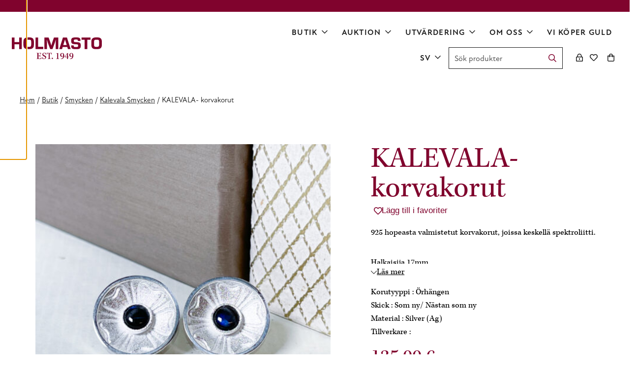

--- FILE ---
content_type: text/html; charset=UTF-8
request_url: https://www.holmasto.fi/sv/product/kalevala-korvakorut-2/
body_size: 19617
content:
<!doctype html>
<html lang="sv-SE">
  <head>
    <meta charset="utf-8">
    <meta http-equiv="x-ua-compatible" content="ie=edge">
    <meta name="viewport" content="width=device-width, initial-scale=1, shrink-to-fit=no">
    <meta name='robots' content='index, follow, max-image-preview:large, max-snippet:-1, max-video-preview:-1' />
	<style>img:is([sizes="auto" i], [sizes^="auto," i]) { contain-intrinsic-size: 3000px 1500px }</style>
	<link rel="alternate" href="https://www.holmasto.fi/product/kalevala-korvakorut-2/" hreflang="fi" />
<link rel="alternate" href="https://www.holmasto.fi/sv/product/kalevala-korvakorut-2/" hreflang="sv" />
<link rel="alternate" href="https://www.holmasto.fi/en/product/kalevala-korvakorut-2/" hreflang="en" />

<!-- Google Tag Manager for WordPress by gtm4wp.com -->
<script data-cfasync="false" data-pagespeed-no-defer>
	var gtm4wp_datalayer_name = "dataLayer";
	var dataLayer = dataLayer || [];
	const gtm4wp_use_sku_instead = 1;
	const gtm4wp_currency = 'EUR';
	const gtm4wp_product_per_impression = 10;
	const gtm4wp_clear_ecommerce = false;
	const gtm4wp_datalayer_max_timeout = 2000;
</script>
<!-- End Google Tag Manager for WordPress by gtm4wp.com -->
	<!-- This site is optimized with the Yoast SEO plugin v26.1.1 - https://yoast.com/wordpress/plugins/seo/ -->
	<title>KALEVALA- korvakorut - Holmasto</title>
	<link rel="canonical" href="https://www.holmasto.fi/sv/product/kalevala-korvakorut-2/" />
	<meta property="og:locale" content="sv_SE" />
	<meta property="og:locale:alternate" content="fi_FI" />
	<meta property="og:locale:alternate" content="en_US" />
	<meta property="og:type" content="article" />
	<meta property="og:title" content="KALEVALA- korvakorut - Holmasto" />
	<meta property="og:description" content="925 hopeasta valmistetut korvakorut, joissa keskellä spektroliitti. Halkaisija 17mm." />
	<meta property="og:url" content="https://www.holmasto.fi/sv/product/kalevala-korvakorut-2/" />
	<meta property="og:site_name" content="Holmasto" />
	<meta property="article:modified_time" content="2024-04-29T13:49:21+00:00" />
	<meta property="og:image" content="https://www.holmasto.fi/app/uploads/2022/10/4693c-1372.jpg" />
	<meta property="og:image:width" content="2048" />
	<meta property="og:image:height" content="2048" />
	<meta property="og:image:type" content="image/jpeg" />
	<meta name="twitter:card" content="summary_large_image" />
	<meta name="twitter:label1" content="Beräknad lästid" />
	<meta name="twitter:data1" content="1 minut" />
	<script type="application/ld+json" class="yoast-schema-graph">{"@context":"https://schema.org","@graph":[{"@type":"WebPage","@id":"https://www.holmasto.fi/sv/product/kalevala-korvakorut-2/","url":"https://www.holmasto.fi/sv/product/kalevala-korvakorut-2/","name":"KALEVALA- korvakorut - Holmasto","isPartOf":{"@id":"https://www.holmasto.fi/sv/framsida/#website"},"primaryImageOfPage":{"@id":"https://www.holmasto.fi/sv/product/kalevala-korvakorut-2/#primaryimage"},"image":{"@id":"https://www.holmasto.fi/sv/product/kalevala-korvakorut-2/#primaryimage"},"thumbnailUrl":"https://www.holmasto.fi/app/uploads/2022/10/4693c-1372.jpg","datePublished":"2022-10-06T07:40:57+00:00","dateModified":"2024-04-29T13:49:21+00:00","breadcrumb":{"@id":"https://www.holmasto.fi/sv/product/kalevala-korvakorut-2/#breadcrumb"},"inLanguage":"sv-SE","potentialAction":[{"@type":"ReadAction","target":["https://www.holmasto.fi/sv/product/kalevala-korvakorut-2/"]}]},{"@type":"ImageObject","inLanguage":"sv-SE","@id":"https://www.holmasto.fi/sv/product/kalevala-korvakorut-2/#primaryimage","url":"https://www.holmasto.fi/app/uploads/2022/10/4693c-1372.jpg","contentUrl":"https://www.holmasto.fi/app/uploads/2022/10/4693c-1372.jpg","width":2048,"height":2048,"caption":"Kalevala korun valmistamat hopeiset spektroliitti korvakorut."},{"@type":"BreadcrumbList","@id":"https://www.holmasto.fi/sv/product/kalevala-korvakorut-2/#breadcrumb","itemListElement":[{"@type":"ListItem","position":1,"name":"Home","item":"https://www.holmasto.fi/sv/framsida/"},{"@type":"ListItem","position":2,"name":"Tuotteet","item":"https://www.holmasto.fi/sv/shop/"},{"@type":"ListItem","position":3,"name":"KALEVALA- korvakorut"}]},{"@type":"WebSite","@id":"https://www.holmasto.fi/sv/framsida/#website","url":"https://www.holmasto.fi/sv/framsida/","name":"Holmasto","description":"","potentialAction":[{"@type":"SearchAction","target":{"@type":"EntryPoint","urlTemplate":"https://www.holmasto.fi/sv/framsida/?s={search_term_string}"},"query-input":{"@type":"PropertyValueSpecification","valueRequired":true,"valueName":"search_term_string"}}],"inLanguage":"sv-SE"}]}</script>
	<!-- / Yoast SEO plugin. -->


<link rel='dns-prefetch' href='//kit.fontawesome.com' />
<link rel='dns-prefetch' href='//use.typekit.net' />
<link href='https://www.googletagmanager.com' crossorigin rel='preconnect' />
<link rel='stylesheet' id='wc-pakettikauppa-pickup-point-selection-front-checkout-css' href='https://www.holmasto.fi/app/plugins/posti-shipping/assets/blocks/pickup-point-selection/checkout/front.css?ver=0.0.1' media='all' />
<link rel='stylesheet' id='wp-block-library-css' href='https://www.holmasto.fi/wp/wp-includes/css/dist/block-library/style.min.css?xyz=soCBOkA3qbvCw' media='all' />
<style id='wp-block-library-theme-inline-css'>
.wp-block-audio :where(figcaption){color:#555;font-size:13px;text-align:center}.is-dark-theme .wp-block-audio :where(figcaption){color:#ffffffa6}.wp-block-audio{margin:0 0 1em}.wp-block-code{border:1px solid #ccc;border-radius:4px;font-family:Menlo,Consolas,monaco,monospace;padding:.8em 1em}.wp-block-embed :where(figcaption){color:#555;font-size:13px;text-align:center}.is-dark-theme .wp-block-embed :where(figcaption){color:#ffffffa6}.wp-block-embed{margin:0 0 1em}.blocks-gallery-caption{color:#555;font-size:13px;text-align:center}.is-dark-theme .blocks-gallery-caption{color:#ffffffa6}:root :where(.wp-block-image figcaption){color:#555;font-size:13px;text-align:center}.is-dark-theme :root :where(.wp-block-image figcaption){color:#ffffffa6}.wp-block-image{margin:0 0 1em}.wp-block-pullquote{border-bottom:4px solid;border-top:4px solid;color:currentColor;margin-bottom:1.75em}.wp-block-pullquote cite,.wp-block-pullquote footer,.wp-block-pullquote__citation{color:currentColor;font-size:.8125em;font-style:normal;text-transform:uppercase}.wp-block-quote{border-left:.25em solid;margin:0 0 1.75em;padding-left:1em}.wp-block-quote cite,.wp-block-quote footer{color:currentColor;font-size:.8125em;font-style:normal;position:relative}.wp-block-quote:where(.has-text-align-right){border-left:none;border-right:.25em solid;padding-left:0;padding-right:1em}.wp-block-quote:where(.has-text-align-center){border:none;padding-left:0}.wp-block-quote.is-large,.wp-block-quote.is-style-large,.wp-block-quote:where(.is-style-plain){border:none}.wp-block-search .wp-block-search__label{font-weight:700}.wp-block-search__button{border:1px solid #ccc;padding:.375em .625em}:where(.wp-block-group.has-background){padding:1.25em 2.375em}.wp-block-separator.has-css-opacity{opacity:.4}.wp-block-separator{border:none;border-bottom:2px solid;margin-left:auto;margin-right:auto}.wp-block-separator.has-alpha-channel-opacity{opacity:1}.wp-block-separator:not(.is-style-wide):not(.is-style-dots){width:100px}.wp-block-separator.has-background:not(.is-style-dots){border-bottom:none;height:1px}.wp-block-separator.has-background:not(.is-style-wide):not(.is-style-dots){height:2px}.wp-block-table{margin:0 0 1em}.wp-block-table td,.wp-block-table th{word-break:normal}.wp-block-table :where(figcaption){color:#555;font-size:13px;text-align:center}.is-dark-theme .wp-block-table :where(figcaption){color:#ffffffa6}.wp-block-video :where(figcaption){color:#555;font-size:13px;text-align:center}.is-dark-theme .wp-block-video :where(figcaption){color:#ffffffa6}.wp-block-video{margin:0 0 1em}:root :where(.wp-block-template-part.has-background){margin-bottom:0;margin-top:0;padding:1.25em 2.375em}
</style>
<style id='classic-theme-styles-inline-css'>
/*! This file is auto-generated */
.wp-block-button__link{color:#fff;background-color:#32373c;border-radius:9999px;box-shadow:none;text-decoration:none;padding:calc(.667em + 2px) calc(1.333em + 2px);font-size:1.125em}.wp-block-file__button{background:#32373c;color:#fff;text-decoration:none}
</style>
<style id='safe-svg-svg-icon-style-inline-css'>
.safe-svg-cover{text-align:center}.safe-svg-cover .safe-svg-inside{display:inline-block;max-width:100%}.safe-svg-cover svg{fill:currentColor;height:100%;max-height:100%;max-width:100%;width:100%}

</style>
<style id='global-styles-inline-css'>
:root{--wp--preset--aspect-ratio--square: 1;--wp--preset--aspect-ratio--4-3: 4/3;--wp--preset--aspect-ratio--3-4: 3/4;--wp--preset--aspect-ratio--3-2: 3/2;--wp--preset--aspect-ratio--2-3: 2/3;--wp--preset--aspect-ratio--16-9: 16/9;--wp--preset--aspect-ratio--9-16: 9/16;--wp--preset--color--black: var(--gds-color-black);--wp--preset--color--cyan-bluish-gray: #abb8c3;--wp--preset--color--white: var(--gds-color-white);--wp--preset--color--pale-pink: #f78da7;--wp--preset--color--vivid-red: #cf2e2e;--wp--preset--color--luminous-vivid-orange: #ff6900;--wp--preset--color--luminous-vivid-amber: #fcb900;--wp--preset--color--light-green-cyan: #7bdcb5;--wp--preset--color--vivid-green-cyan: #00d084;--wp--preset--color--pale-cyan-blue: #8ed1fc;--wp--preset--color--vivid-cyan-blue: #0693e3;--wp--preset--color--vivid-purple: #9b51e0;--wp--preset--color--ui-01: var(--gds-color-ui-01);--wp--preset--color--ui-02: var(--gds-color-ui-02);--wp--preset--color--ui-background-01: var(--gds-color-ui-background-01);--wp--preset--color--error: var(--gds-color-error);--wp--preset--color--success: var(--gds-color-success);--wp--preset--color--gradient-grey: #707070;--wp--preset--gradient--vivid-cyan-blue-to-vivid-purple: linear-gradient(135deg,rgba(6,147,227,1) 0%,rgb(155,81,224) 100%);--wp--preset--gradient--light-green-cyan-to-vivid-green-cyan: linear-gradient(135deg,rgb(122,220,180) 0%,rgb(0,208,130) 100%);--wp--preset--gradient--luminous-vivid-amber-to-luminous-vivid-orange: linear-gradient(135deg,rgba(252,185,0,1) 0%,rgba(255,105,0,1) 100%);--wp--preset--gradient--luminous-vivid-orange-to-vivid-red: linear-gradient(135deg,rgba(255,105,0,1) 0%,rgb(207,46,46) 100%);--wp--preset--gradient--very-light-gray-to-cyan-bluish-gray: linear-gradient(135deg,rgb(238,238,238) 0%,rgb(169,184,195) 100%);--wp--preset--gradient--cool-to-warm-spectrum: linear-gradient(135deg,rgb(74,234,220) 0%,rgb(151,120,209) 20%,rgb(207,42,186) 40%,rgb(238,44,130) 60%,rgb(251,105,98) 80%,rgb(254,248,76) 100%);--wp--preset--gradient--blush-light-purple: linear-gradient(135deg,rgb(255,206,236) 0%,rgb(152,150,240) 100%);--wp--preset--gradient--blush-bordeaux: linear-gradient(135deg,rgb(254,205,165) 0%,rgb(254,45,45) 50%,rgb(107,0,62) 100%);--wp--preset--gradient--luminous-dusk: linear-gradient(135deg,rgb(255,203,112) 0%,rgb(199,81,192) 50%,rgb(65,88,208) 100%);--wp--preset--gradient--pale-ocean: linear-gradient(135deg,rgb(255,245,203) 0%,rgb(182,227,212) 50%,rgb(51,167,181) 100%);--wp--preset--gradient--electric-grass: linear-gradient(135deg,rgb(202,248,128) 0%,rgb(113,206,126) 100%);--wp--preset--gradient--midnight: linear-gradient(135deg,rgb(2,3,129) 0%,rgb(40,116,252) 100%);--wp--preset--font-size--small: 13px;--wp--preset--font-size--medium: 20px;--wp--preset--font-size--large: 36px;--wp--preset--font-size--x-large: 42px;--wp--preset--font-size--xs-paragraph: var(--gds-paragraph-xs-font-size);--wp--preset--font-size--s-paragraph: var(--gds-paragraph-s-font-size);--wp--preset--font-size--m-paragraph: var(--gds-paragraph-m-font-size);--wp--preset--font-size--l-paragraph: var(--gds-paragraph-l-font-size);--wp--preset--font-size--xs-heading: var(--gds-heading-xs-font-size);--wp--preset--font-size--s-heading: var(--gds-heading-s-font-size);--wp--preset--font-size--m-heading: var(--gds-heading-m-font-size);--wp--preset--font-size--l-heading: var(--gds-heading-l-font-size);--wp--preset--font-size--xl-heading: var(--gds-heading-xl-font-size);--wp--preset--font-size--xxl-heading: var(--gds-heading-2xl-font-size);--wp--preset--spacing--20: 0.44rem;--wp--preset--spacing--30: 0.67rem;--wp--preset--spacing--40: 1rem;--wp--preset--spacing--50: 1.5rem;--wp--preset--spacing--60: 2.25rem;--wp--preset--spacing--70: 3.38rem;--wp--preset--spacing--80: 5.06rem;--wp--preset--shadow--natural: 6px 6px 9px rgba(0, 0, 0, 0.2);--wp--preset--shadow--deep: 12px 12px 50px rgba(0, 0, 0, 0.4);--wp--preset--shadow--sharp: 6px 6px 0px rgba(0, 0, 0, 0.2);--wp--preset--shadow--outlined: 6px 6px 0px -3px rgba(255, 255, 255, 1), 6px 6px rgba(0, 0, 0, 1);--wp--preset--shadow--crisp: 6px 6px 0px rgba(0, 0, 0, 1);}:where(.is-layout-flex){gap: 0.5em;}:where(.is-layout-grid){gap: 0.5em;}body .is-layout-flex{display: flex;}.is-layout-flex{flex-wrap: wrap;align-items: center;}.is-layout-flex > :is(*, div){margin: 0;}body .is-layout-grid{display: grid;}.is-layout-grid > :is(*, div){margin: 0;}:where(.wp-block-columns.is-layout-flex){gap: 2em;}:where(.wp-block-columns.is-layout-grid){gap: 2em;}:where(.wp-block-post-template.is-layout-flex){gap: 1.25em;}:where(.wp-block-post-template.is-layout-grid){gap: 1.25em;}.has-black-color{color: var(--wp--preset--color--black) !important;}.has-cyan-bluish-gray-color{color: var(--wp--preset--color--cyan-bluish-gray) !important;}.has-white-color{color: var(--wp--preset--color--white) !important;}.has-pale-pink-color{color: var(--wp--preset--color--pale-pink) !important;}.has-vivid-red-color{color: var(--wp--preset--color--vivid-red) !important;}.has-luminous-vivid-orange-color{color: var(--wp--preset--color--luminous-vivid-orange) !important;}.has-luminous-vivid-amber-color{color: var(--wp--preset--color--luminous-vivid-amber) !important;}.has-light-green-cyan-color{color: var(--wp--preset--color--light-green-cyan) !important;}.has-vivid-green-cyan-color{color: var(--wp--preset--color--vivid-green-cyan) !important;}.has-pale-cyan-blue-color{color: var(--wp--preset--color--pale-cyan-blue) !important;}.has-vivid-cyan-blue-color{color: var(--wp--preset--color--vivid-cyan-blue) !important;}.has-vivid-purple-color{color: var(--wp--preset--color--vivid-purple) !important;}.has-black-background-color{background-color: var(--wp--preset--color--black) !important;}.has-cyan-bluish-gray-background-color{background-color: var(--wp--preset--color--cyan-bluish-gray) !important;}.has-white-background-color{background-color: var(--wp--preset--color--white) !important;}.has-pale-pink-background-color{background-color: var(--wp--preset--color--pale-pink) !important;}.has-vivid-red-background-color{background-color: var(--wp--preset--color--vivid-red) !important;}.has-luminous-vivid-orange-background-color{background-color: var(--wp--preset--color--luminous-vivid-orange) !important;}.has-luminous-vivid-amber-background-color{background-color: var(--wp--preset--color--luminous-vivid-amber) !important;}.has-light-green-cyan-background-color{background-color: var(--wp--preset--color--light-green-cyan) !important;}.has-vivid-green-cyan-background-color{background-color: var(--wp--preset--color--vivid-green-cyan) !important;}.has-pale-cyan-blue-background-color{background-color: var(--wp--preset--color--pale-cyan-blue) !important;}.has-vivid-cyan-blue-background-color{background-color: var(--wp--preset--color--vivid-cyan-blue) !important;}.has-vivid-purple-background-color{background-color: var(--wp--preset--color--vivid-purple) !important;}.has-black-border-color{border-color: var(--wp--preset--color--black) !important;}.has-cyan-bluish-gray-border-color{border-color: var(--wp--preset--color--cyan-bluish-gray) !important;}.has-white-border-color{border-color: var(--wp--preset--color--white) !important;}.has-pale-pink-border-color{border-color: var(--wp--preset--color--pale-pink) !important;}.has-vivid-red-border-color{border-color: var(--wp--preset--color--vivid-red) !important;}.has-luminous-vivid-orange-border-color{border-color: var(--wp--preset--color--luminous-vivid-orange) !important;}.has-luminous-vivid-amber-border-color{border-color: var(--wp--preset--color--luminous-vivid-amber) !important;}.has-light-green-cyan-border-color{border-color: var(--wp--preset--color--light-green-cyan) !important;}.has-vivid-green-cyan-border-color{border-color: var(--wp--preset--color--vivid-green-cyan) !important;}.has-pale-cyan-blue-border-color{border-color: var(--wp--preset--color--pale-cyan-blue) !important;}.has-vivid-cyan-blue-border-color{border-color: var(--wp--preset--color--vivid-cyan-blue) !important;}.has-vivid-purple-border-color{border-color: var(--wp--preset--color--vivid-purple) !important;}.has-vivid-cyan-blue-to-vivid-purple-gradient-background{background: var(--wp--preset--gradient--vivid-cyan-blue-to-vivid-purple) !important;}.has-light-green-cyan-to-vivid-green-cyan-gradient-background{background: var(--wp--preset--gradient--light-green-cyan-to-vivid-green-cyan) !important;}.has-luminous-vivid-amber-to-luminous-vivid-orange-gradient-background{background: var(--wp--preset--gradient--luminous-vivid-amber-to-luminous-vivid-orange) !important;}.has-luminous-vivid-orange-to-vivid-red-gradient-background{background: var(--wp--preset--gradient--luminous-vivid-orange-to-vivid-red) !important;}.has-very-light-gray-to-cyan-bluish-gray-gradient-background{background: var(--wp--preset--gradient--very-light-gray-to-cyan-bluish-gray) !important;}.has-cool-to-warm-spectrum-gradient-background{background: var(--wp--preset--gradient--cool-to-warm-spectrum) !important;}.has-blush-light-purple-gradient-background{background: var(--wp--preset--gradient--blush-light-purple) !important;}.has-blush-bordeaux-gradient-background{background: var(--wp--preset--gradient--blush-bordeaux) !important;}.has-luminous-dusk-gradient-background{background: var(--wp--preset--gradient--luminous-dusk) !important;}.has-pale-ocean-gradient-background{background: var(--wp--preset--gradient--pale-ocean) !important;}.has-electric-grass-gradient-background{background: var(--wp--preset--gradient--electric-grass) !important;}.has-midnight-gradient-background{background: var(--wp--preset--gradient--midnight) !important;}.has-small-font-size{font-size: var(--wp--preset--font-size--small) !important;}.has-medium-font-size{font-size: var(--wp--preset--font-size--medium) !important;}.has-large-font-size{font-size: var(--wp--preset--font-size--large) !important;}.has-x-large-font-size{font-size: var(--wp--preset--font-size--x-large) !important;}
:where(.wp-block-post-template.is-layout-flex){gap: 1.25em;}:where(.wp-block-post-template.is-layout-grid){gap: 1.25em;}
:where(.wp-block-columns.is-layout-flex){gap: 2em;}:where(.wp-block-columns.is-layout-grid){gap: 2em;}
:root :where(.wp-block-pullquote){font-size: 1.5em;line-height: 1.6;}
</style>
<style id='genero-cmp/css-inline-css'>
gds-cmp-modal-dialog{display:none}body.has-gds-cmp-consent--marketing [data-consent-optout=marketing],body.has-gds-cmp-consent--marketing.has-gds-cmp-consent--necessary [data-consent-optout*=marketing][data-consent-optout*=necessary],body.has-gds-cmp-consent--marketing.has-gds-cmp-consent--preferences [data-consent-optout*=marketing][data-consent-optout*=preferences],body.has-gds-cmp-consent--marketing.has-gds-cmp-consent--statistics [data-consent-optout*=marketing][data-consent-optout*=statistics],body.has-gds-cmp-consent--necessary [data-consent-optout=necessary],body.has-gds-cmp-consent--necessary.has-gds-cmp-consent--marketing [data-consent-optout*=necessary][data-consent-optout*=marketing],body.has-gds-cmp-consent--necessary.has-gds-cmp-consent--preferences [data-consent-optout*=necessary][data-consent-optout*=preferences],body.has-gds-cmp-consent--necessary.has-gds-cmp-consent--statistics [data-consent-optout*=necessary][data-consent-optout*=statistics],body.has-gds-cmp-consent--preferences [data-consent-optout=preferences],body.has-gds-cmp-consent--preferences.has-gds-cmp-consent--marketing [data-consent-optout*=preferences][data-consent-optout*=marketing],body.has-gds-cmp-consent--preferences.has-gds-cmp-consent--necessary [data-consent-optout*=preferences][data-consent-optout*=necessary],body.has-gds-cmp-consent--preferences.has-gds-cmp-consent--statistics [data-consent-optout*=preferences][data-consent-optout*=statistics],body.has-gds-cmp-consent--statistics [data-consent-optout=statistics],body.has-gds-cmp-consent--statistics.has-gds-cmp-consent--marketing [data-consent-optout*=statistics][data-consent-optout*=marketing],body.has-gds-cmp-consent--statistics.has-gds-cmp-consent--necessary [data-consent-optout*=statistics][data-consent-optout*=necessary],body.has-gds-cmp-consent--statistics.has-gds-cmp-consent--preferences [data-consent-optout*=statistics][data-consent-optout*=preferences],body:not(.has-gds-cmp-consent--marketing) [data-consent-optin*=marketing],body:not(.has-gds-cmp-consent--necessary) [data-consent-optin*=necessary],body:not(.has-gds-cmp-consent--preferences) [data-consent-optin*=preferences],body:not(.has-gds-cmp-consent--statistics) [data-consent-optin*=statistics]{display:none!important}

</style>
<link rel='stylesheet' id='photoswipe-css' href='https://www.holmasto.fi/app/plugins/woocommerce/assets/css/photoswipe/photoswipe.min.css?ver=10.2.2' media='all' />
<link rel='stylesheet' id='photoswipe-default-skin-css' href='https://www.holmasto.fi/app/plugins/woocommerce/assets/css/photoswipe/default-skin/default-skin.min.css?ver=10.2.2' media='all' />
<style id='woocommerce-inline-inline-css'>
.woocommerce form .form-row .required { visibility: visible; }
</style>
<link rel='stylesheet' id='swiper-css' href='https://www.holmasto.fi/app/plugins/woo-product-variation-gallery/assets/css/swiper-bundle.min.css?ver=8.4.5' media='all' />
<link rel='stylesheet' id='brands-styles-css' href='https://www.holmasto.fi/app/plugins/woocommerce/assets/css/brands.css?ver=10.2.2' media='all' />
<link rel='stylesheet' id='taxopress-frontend-css-css' href='https://www.holmasto.fi/app/plugins/simple-tags/assets/frontend/css/frontend.css?ver=3.38.0' media='all' />
<link rel='stylesheet' id='sage/app.css-css' href='https://www.holmasto.fi/app/themes/wp-gds-theme/public/styles/app.css?id=d4b9d302a952e0d49e39' media='all' />
<link rel='stylesheet' id='fonts/adobe-css' href='https://use.typekit.net/uro8dej.css' media='all' />
<script id="genero-cmp/js-js-extra">
var gdsCmp = {"consents":[{"id":"necessary","label":"N\u00f6dv\u00e4ndig","description":"Dessa cookies hj\u00e4lper oss att m\u00e4ta och optimera v\u00e5r marknadsf\u00f6ring.","necessary":true,"consent":true,"gtmConsentModes":["security_storage"],"wpConsentApiCategory":"functional"},{"id":"preferences","label":"Inst\u00e4llningar","description":"Cookies f\u00f6r inst\u00e4llningar l\u00e5ter en webbplats komma ih\u00e5g information som \u00e4ndrar hur webbplatsen fungerar eller visas. Detta kan t.ex. vara f\u00f6redraget spr\u00e5k eller regionen du befinner dig i.","necessary":false,"consent":false,"gtmConsentModes":["functionality_storage","personalization_storage"],"wpConsentApiCategory":"preferences"},{"id":"statistics","label":"Statistik","description":"F\u00f6r att f\u00f6rb\u00e4ttra v\u00e5r hemsida samlar vi anonym information som \u00e4r till f\u00f6r statistikf\u00f6ring och analyser. Med hj\u00e4lp av dessa cookies kan vi t.ex f\u00f6ja med hur m\u00e5nga bes\u00f6kare sidan har eller hur l\u00e4nge de stannat p\u00e5 sidan. Detta hj\u00e4lper oss att skapa en b\u00e4ttre anv\u00e4ndarupplevelse.","necessary":false,"consent":false,"gtmConsentModes":["analytics_storage"],"wpConsentApiCategory":"statistics"},{"id":"marketing","label":"Marknadsf\u00f6ring","description":"Dessa cookies \u00e4r n\u00f6dv\u00e4ndiga f\u00f6r att sidan skall fungera korrekt.","necessary":false,"consent":false,"gtmConsentModes":["ad_storage","ad_user_data","ad_personalization"],"wpConsentApiCategory":"marketing"}],"necessary_cookies":["wp-settings-","wp-settings-time-","wordpress_test_cookie","wordpress_logged_in_","wordpress_sec_","wp_woocommerce_session_","woocommerce_cart_hash","woocommerce_items_in_cart","wp_user_logged_in","wp_user_cart_count"]};
</script>
<script id="genero-cmp/js-js-before">
(()=>{"use strict";function e(t){return e="function"==typeof Symbol&&"symbol"==typeof Symbol.iterator?function(e){return typeof e}:function(e){return e&&"function"==typeof Symbol&&e.constructor===Symbol&&e!==Symbol.prototype?"symbol":typeof e},e(t)}function t(t){var n=function(t,n){if("object"!=e(t)||!t)return t;var o=t[Symbol.toPrimitive];if(void 0!==o){var r=o.call(t,n||"default");if("object"!=e(r))return r;throw new TypeError("@@toPrimitive must return a primitive value.")}return("string"===n?String:Number)(t)}(t,"string");return"symbol"==e(n)?n:n+""}function n(e,n,o){return(n=t(n))in e?Object.defineProperty(e,n,{value:o,enumerable:!0,configurable:!0,writable:!0}):e[n]=o,e}function o(e){return e?.constructor===Object}function r(){window.dataLayer=window.dataLayer||[],window.dataLayer.push(arguments),console.debug("gtag",...arguments)}function i(e,t){var n=Object.keys(e);if(Object.getOwnPropertySymbols){var o=Object.getOwnPropertySymbols(e);t&&(o=o.filter((function(t){return Object.getOwnPropertyDescriptor(e,t).enumerable}))),n.push.apply(n,o)}return n}function s(e){for(var t=1;t<arguments.length;t++){var o=null!=arguments[t]?arguments[t]:{};t%2?i(Object(o),!0).forEach((function(t){n(e,t,o[t])})):Object.getOwnPropertyDescriptors?Object.defineProperties(e,Object.getOwnPropertyDescriptors(o)):i(Object(o)).forEach((function(t){Object.defineProperty(e,t,Object.getOwnPropertyDescriptor(o,t))}))}return e}const c="gds-consent",a="necessary",d="marketing",u="statistics";function f(){return function(e){let t={consents:{},version:void 0};try{const n=JSON.parse(decodeURIComponent(e));o(n)&&(o(n.consents)&&(t.consents=n.consents),"number"==typeof n.version&&(t.version=n.version))}catch(n){if("string"==typeof e&&/[0-9](,[01])+/.test(e)){const n=e.split(",");t=s(s({},t),{version:n.shift()||void 0,consents:{[a]:"1"===n.shift(),[u]:"1"===n.shift(),[d]:"1"===n.shift()}})}}return t}(function(e){const t=`; ${document.cookie}`.split(`; ${e}=`);return 2===t.length?t.pop().split(";").shift():null}(c))}function p(){const e=window.gdsCmp.getConsentData(),t={ad_storage:"denied",ad_user_data:"denied",ad_personalization:"denied",analytics_storage:"denied",functionality_storage:"denied",personalization_storage:"denied",security_storage:"granted"};for(const[n,o]of Object.entries(e.consents)){const e=window.gdsCmp?.consents?.find?.((e=>e.id===n));if(e)for(const n of e.gtmConsentModes)t[n]=!0===o?"granted":"denied"}r("consent","update",t),r("set",{consents:t})}function l(){window.fbq&&(window.gdsCmp.hasConsent(d,u)?(window.fbq("consent","grant"),console.debug("meta pixel consent granted")):(window.fbq("consent","revoke"),console.debug("meta pixel consent revoked")))}function b(){window.ttq&&(window.gdsCmp.hasConsent(d,u)?(window.ttq.enableCookie(),console.debug("tiktok enable cookies.")):(window.ttq.disableCookie(),console.debug("tiktok disable cookies.")))}function g(){if(window.wp_set_consent)for(const e of window.gdsCmp.consents)e.wpConsentApiCategory&&window.wp_set_consent(e.wpConsentApiCategory,window.gdsCmp.hasConsent(e.id)?"allow":"deny")}function w(e,t){var n=Object.keys(e);if(Object.getOwnPropertySymbols){var o=Object.getOwnPropertySymbols(e);t&&(o=o.filter((function(t){return Object.getOwnPropertyDescriptor(e,t).enumerable}))),n.push.apply(n,o)}return n}window.gdsCmp=function(e){for(var t=1;t<arguments.length;t++){var o=null!=arguments[t]?arguments[t]:{};t%2?w(Object(o),!0).forEach((function(t){n(e,t,o[t])})):Object.getOwnPropertyDescriptors?Object.defineProperties(e,Object.getOwnPropertyDescriptors(o)):w(Object(o)).forEach((function(t){Object.defineProperty(e,t,Object.getOwnPropertyDescriptor(o,t))}))}return e}({hasConsent:function(...e){const t=window.gdsCmp.getConsentData();return e.every((e=>!0===t.consents?.[e]))},getConsentData:f},window.gdsCmp||{}),r("consent","default",{ad_storage:"denied",ad_user_data:"denied",ad_personalization:"denied",analytics_storage:"denied",functionality_storage:"denied",personalization_storage:"denied",security_storage:"granted"});Object.keys(f().consents).length>0&&function(e=!1){[p,l,b,g].forEach((t=>{e?t():setTimeout(t,0)}))}(!0)})();
</script>
<script src="https://www.holmasto.fi/app/plugins/genero-cmp/dist/main.js?ver=1761918287" id="genero-cmp/js-js" async data-wp-strategy="async"></script>
<script src="https://www.holmasto.fi/app/plugins/woocommerce/assets/js/photoswipe/photoswipe.min.js?ver=4.1.1-wc.10.2.2" id="photoswipe-js" defer data-wp-strategy="defer"></script>
<script src="https://www.holmasto.fi/app/plugins/woocommerce/assets/js/photoswipe/photoswipe-ui-default.min.js?ver=4.1.1-wc.10.2.2" id="photoswipe-ui-default-js" defer data-wp-strategy="defer"></script>
<script defer src="https://www.holmasto.fi/app/plugins/wp-image-resizer/dist/wp-image-resizer.js?ver=1761918291" id="wp-image-resizer/js-js"></script>
<script async src="https://kit.fontawesome.com/033b65fee9.js" id="sage/fontawesome.js-js"></script>
<script>
var dataLayer = dataLayer || [];
            dataLayer.push({"visitorLoginState":"logged-out","visitorType":"visitor-logged-out","visitorRegistrationDate":"","pagePostType":"product","pagePostType2":"single-product","pagePostTerms":{"language":["Svenska"],"post_translations":["pll_633e8689c1596"],"product_type":["simple"],"product_visibility":["outofstock"],"product_cat":["Smycken","Kalevala Smycken","Silversmycken","Örhängen"],"product_shipping_class":["Small item"],"pa_korutyyppi":["Örhängen"],"pa_kunto":["Som ny\/ Nästan som ny"],"pa_materiaali":["Silver (Ag)"],"brand":["Kalevala koru"]},"postID":289572,"postFormat":"standard"});
</script>
<script>
(function(w,d,s,l,i){w[l]=w[l]||[];w[l].push({'gtm.start':
            new Date().getTime(),event:'gtm.js'});var f=d.getElementsByTagName(s)[0],
            j=d.createElement(s),dl=l!='dataLayer'?'&l='+l:'';j.async=true;j.src=
            'https://www.googletagmanager.com/gtm.js?id='+i+dl;var n=d.querySelector('[nonce]');
            n&&j.setAttribute('nonce',n.nonce||n.getAttribute('nonce'));f.parentNode.insertBefore(j,f);
            console.debug('load gtm');
            })(window,document,'script','dataLayer','GTM-N2V4LMR');
</script>
<link rel="https://api.w.org/" href="https://www.holmasto.fi/wp-json/" /><link rel="alternate" title="JSON" type="application/json" href="https://www.holmasto.fi/wp-json/wp/v2/product/289572" /><link rel="EditURI" type="application/rsd+xml" title="RSD" href="https://www.holmasto.fi/wp/xmlrpc.php?rsd" />

<link rel='shortlink' href='https://www.holmasto.fi/?p=289572' />
<link rel="alternate" title="oEmbed (JSON)" type="application/json+oembed" href="https://www.holmasto.fi/wp-json/oembed/1.0/embed?url=https%3A%2F%2Fwww.holmasto.fi%2Fsv%2Fproduct%2Fkalevala-korvakorut-2%2F" />
<link rel="alternate" title="oEmbed (XML)" type="text/xml+oembed" href="https://www.holmasto.fi/wp-json/oembed/1.0/embed?url=https%3A%2F%2Fwww.holmasto.fi%2Fsv%2Fproduct%2Fkalevala-korvakorut-2%2F&#038;format=xml" />

<!-- Google Tag Manager for WordPress by gtm4wp.com -->
<!-- GTM Container placement set to off -->
<script data-cfasync="false" data-pagespeed-no-defer>
	var dataLayer_content = {"visitorLoginState":"logged-out","visitorType":"visitor-logged-out","visitorEmail":"","visitorEmailHash":"","visitorRegistrationDate":"","visitorUsername":"","pagePostType":"product","pagePostType2":"single-product","pagePostAuthor":"Joanna Keitaanranta","customerTotalOrders":0,"customerTotalOrderValue":0,"customerFirstName":"","customerLastName":"","customerBillingFirstName":"","customerBillingLastName":"","customerBillingCompany":"","customerBillingAddress1":"","customerBillingAddress2":"","customerBillingCity":"","customerBillingState":"","customerBillingPostcode":"","customerBillingCountry":"","customerBillingEmail":"","customerBillingEmailHash":"","customerBillingPhone":"","customerShippingFirstName":"","customerShippingLastName":"","customerShippingCompany":"","customerShippingAddress1":"","customerShippingAddress2":"","customerShippingCity":"","customerShippingState":"","customerShippingPostcode":"","customerShippingCountry":"","cartContent":{"totals":{"applied_coupons":[],"discount_total":0,"subtotal":0,"total":0},"items":[]},"productRatingCounts":[],"productAverageRating":0,"productReviewCount":0,"productType":"simple","productIsVariable":0};
	dataLayer.push( dataLayer_content );
</script>
<script data-cfasync="false" data-pagespeed-no-defer>
	console.warn && console.warn("[GTM4WP] Google Tag Manager container code placement set to OFF !!!");
	console.warn && console.warn("[GTM4WP] Data layer codes are active but GTM container must be loaded using custom coding !!!");
</script>
<!-- End Google Tag Manager for WordPress by gtm4wp.com -->            <style type="text/css">
                .paytrail-provider-group {
                    background-color: #ebebeb !important;
                    color: #515151 !important;
                }
                .paytrail-provider-group.selected {
                    background-color: #33798d !important;
                    color: #ffffff !important;
                }
                .paytrail-provider-group.selected div {
                    color: #ffffff !important;
                }
                .paytrail-provider-group:hover {
                    background-color: #d0d0d0 !important;
                    color: #515151 !important;
                }
                .paytrail-provider-group.selected:hover {
                    background-color: #33798d !important;
                    color: #ffffff !important;
                }
                .woocommerce-checkout #payment .paytrail-woocommerce-payment-fields--list-item--input:checked+.paytrail-woocommerce-payment-fields--list-item--wrapper, .woocommerce-checkout #payment .paytrail-woocommerce-payment-fields--list-item:hover .paytrail-woocommerce-payment-fields--list-item--wrapper {
                    border: 2px solid #33798d !important;
                }
                .woocommerce-checkout #payment ul.payment_methods li.paytrail-woocommerce-payment-fields--list-item .paytrail-woocommerce-payment-fields--list-item--wrapper:hover {
                    border: 2px solid #5399ad !important;
                }
            </style>
        	<noscript><style>.woocommerce-product-gallery{ opacity: 1 !important; }</style></noscript>
	<link rel="icon" href="https://www.holmasto.fi/app/uploads/2023/10/cropped-holmasto-logo-50x50.png" sizes="32x32" />
<link rel="icon" href="https://www.holmasto.fi/app/uploads/2023/10/cropped-holmasto-logo-200x200.png" sizes="192x192" />
<link rel="apple-touch-icon" href="https://www.holmasto.fi/app/uploads/2023/10/cropped-holmasto-logo-200x200.png" />
<meta name="msapplication-TileImage" content="https://www.holmasto.fi/app/uploads/2023/10/cropped-holmasto-logo-300x300.png" />
  </head>

  <body class="wp-singular product-template-default single single-product postid-289572 wp-embed-responsive wp-theme-wp-gds-theme theme-wp-gds-theme woocommerce woocommerce-page woocommerce-no-js rtwpvg kalevala-korvakorut-2 woocommerce-block-theme-has-button-styles woocommerce-uses-block-theme">
    <gds-cmp-modal-dialog
    class="cookie-consent"
    aria-labelledby="cc-heading"
    aria-describedby="cc-description"
    persistent
    scroll-lock
    data-cookie-consent-hash="0d7555b001c8bc3a6837585c5cebc0f6"
    id="gds-cmp-modal-dialog"
    data-configs="{&quot;lang&quot;:&quot;sv_SE&quot;,&quot;consents&quot;:[{&quot;id&quot;:&quot;necessary&quot;,&quot;label&quot;:&quot;N\u00f6dv\u00e4ndig&quot;,&quot;description&quot;:&quot;Dessa cookies hj\u00e4lper oss att m\u00e4ta och optimera v\u00e5r marknadsf\u00f6ring.&quot;,&quot;necessary&quot;:true,&quot;consent&quot;:true,&quot;gtmConsentModes&quot;:[&quot;security_storage&quot;],&quot;wpConsentApiCategory&quot;:&quot;functional&quot;},{&quot;id&quot;:&quot;preferences&quot;,&quot;label&quot;:&quot;Inst\u00e4llningar&quot;,&quot;description&quot;:&quot;Cookies f\u00f6r inst\u00e4llningar l\u00e5ter en webbplats komma ih\u00e5g information som \u00e4ndrar hur webbplatsen fungerar eller visas. Detta kan t.ex. vara f\u00f6redraget spr\u00e5k eller regionen du befinner dig i.&quot;,&quot;necessary&quot;:false,&quot;consent&quot;:false,&quot;gtmConsentModes&quot;:[&quot;functionality_storage&quot;,&quot;personalization_storage&quot;],&quot;wpConsentApiCategory&quot;:&quot;preferences&quot;},{&quot;id&quot;:&quot;statistics&quot;,&quot;label&quot;:&quot;Statistik&quot;,&quot;description&quot;:&quot;F\u00f6r att f\u00f6rb\u00e4ttra v\u00e5r hemsida samlar vi anonym information som \u00e4r till f\u00f6r statistikf\u00f6ring och analyser. Med hj\u00e4lp av dessa cookies kan vi t.ex f\u00f6ja med hur m\u00e5nga bes\u00f6kare sidan har eller hur l\u00e4nge de stannat p\u00e5 sidan. Detta hj\u00e4lper oss att skapa en b\u00e4ttre anv\u00e4ndarupplevelse.&quot;,&quot;necessary&quot;:false,&quot;consent&quot;:false,&quot;gtmConsentModes&quot;:[&quot;analytics_storage&quot;],&quot;wpConsentApiCategory&quot;:&quot;statistics&quot;},{&quot;id&quot;:&quot;marketing&quot;,&quot;label&quot;:&quot;Marknadsf\u00f6ring&quot;,&quot;description&quot;:&quot;Dessa cookies \u00e4r n\u00f6dv\u00e4ndiga f\u00f6r att sidan skall fungera korrekt.&quot;,&quot;necessary&quot;:false,&quot;consent&quot;:false,&quot;gtmConsentModes&quot;:[&quot;ad_storage&quot;,&quot;ad_user_data&quot;,&quot;ad_personalization&quot;],&quot;wpConsentApiCategory&quot;:&quot;marketing&quot;}]}"
>
    <h2 id="cc-heading">Cookie-inställningar</h2>
    <p id="cc-description">
        Vi använder cookies för att ge dig en bättre användarupplevelse och personlig service. Genom att samtycka till användningen av cookies kan vi utveckla en ännu bättre tjänst och tillhandahålla innehåll som är intressant för dig. Du har kontroll över dina cookiepreferenser och kan ändra dem när som helst. Läs mer om våra cookies.    </p>

            <div id="cookie-settings" class="cookie-consent__cookies">
            <gds-cmp-accordion>
                                    <gds-cmp-accordion-item>
                        <label slot="label">
                            <input
                                type="checkbox"
                                name="cookie-consent"
                                                                    required
                                                                                                    checked
                                    disabled
                                                                value="necessary"
                            >
                            Nödvändig                        </label>

                        <i slot="icon" class="fa fa-solid fa-chevron-down"></i>
                        <p>Dessa cookies hjälper oss att mäta och optimera vår marknadsföring.</p>
                    </gds-cmp-accordion-item>
                                    <gds-cmp-accordion-item>
                        <label slot="label">
                            <input
                                type="checkbox"
                                name="cookie-consent"
                                                                                                value="preferences"
                            >
                            Inställningar                        </label>

                        <i slot="icon" class="fa fa-solid fa-chevron-down"></i>
                        <p>Cookies för inställningar låter en webbplats komma ihåg information som ändrar hur webbplatsen fungerar eller visas. Detta kan t.ex. vara föredraget språk eller regionen du befinner dig i.</p>
                    </gds-cmp-accordion-item>
                                    <gds-cmp-accordion-item>
                        <label slot="label">
                            <input
                                type="checkbox"
                                name="cookie-consent"
                                                                                                value="statistics"
                            >
                            Statistik                        </label>

                        <i slot="icon" class="fa fa-solid fa-chevron-down"></i>
                        <p>För att förbättra vår hemsida samlar vi anonym information som är till för statistikföring och analyser. Med hjälp av dessa cookies kan vi t.ex föja med hur många besökare sidan har eller hur länge de stannat på sidan. Detta hjälper oss att skapa en bättre användarupplevelse.</p>
                    </gds-cmp-accordion-item>
                                    <gds-cmp-accordion-item>
                        <label slot="label">
                            <input
                                type="checkbox"
                                name="cookie-consent"
                                                                                                value="marketing"
                            >
                            Marknadsföring                        </label>

                        <i slot="icon" class="fa fa-solid fa-chevron-down"></i>
                        <p>Dessa cookies är nödvändiga för att sidan skall fungera korrekt.</p>
                    </gds-cmp-accordion-item>
                            </gds-cmp-accordion>
        </div>
        <div class="wp-block-buttons is-layout-flex cookie-consent__buttons">
        <div class="wp-block-button is-style-outline" id="accept-selected-button">
            <button
                data-cookie-consent-accept-selected
                class="wp-block-button__link"
            >Acceptera utvalda cookies</button>
        </div>

        <div class="wp-block-button is-style-outline">
            <gds-cmp-toggle-button
                persistent
                aria-controls="cookie-settings accept-selected-button"
                class="wp-block-button__link"
            >Redigera cookies</gds-cmp-toggle-button>
        </div>

        <div class="wp-block-button is-style-outline">
            <button
                data-cookie-consent-decline-all
                class="wp-block-button__link"
            >Avvisa alla</button>
        </div>

        <div class="wp-block-button">
            <button
                data-cookie-consent-accept-all
                class="wp-block-button__link"
            >Acceptera alla cookies</button>
        </div>
    </div>
</gds-cmp-modal-dialog>
    
    <div id="app">
      <a class="sr-only-focusable" href="#main-content">
  Skip to content
</a>

<gds-navigation
  accessible-navigation-label="Primary menu"
  accessible-hamburger-label="Menu"
>
  <nav class="brand-navigation">
      </nav>
  <a slot="logo" href="https://www.holmasto.fi/sv/framsida/" rel="home" aria-label="Holmasto frontpage">
    <img
      src="https://www.holmasto.fi/app/themes/wp-gds-theme/public/images/logo.svg?id=7d6d9b1fd03ba97d18d7"
      alt=""
      title="Go to frontpage"
      width="238"
      height="65"
      loading="eager"
      aria-hidden="true"
    />
  </a>
  <div slot="menu">
    <div slot="mobile-extensions">
      <div class="language-menu hide-for-desktop">
                  <a href="https://www.holmasto.fi/sv/product/kalevala-korvakorut-2/" class="link active">
            <span>sv</span>
          </a>
                  <a href="https://www.holmasto.fi/product/kalevala-korvakorut-2/" class="link ">
            <span>fi</span>
          </a>
                  <a href="https://www.holmasto.fi/en/product/kalevala-korvakorut-2/" class="link ">
            <span>en</span>
          </a>
              </div>
      <div class="search-container hide-for-desktop">
        <form
  action="https://www.holmasto.fi/sv/framsida/"
  method="get"
  role="search"
  class="site-search site-search--mobile"
>
  <input class="site-search__field" type="search" name="s" placeholder="Sök produkter" />
  <button class="site-search__button" type="submit" aria-label="Sök produkter">
    <i class="far fa-search"></i>
  </button>
</form>
      </div>
    </div>

          <gds-menu>
                  <gds-menu-item-nested slot="item" submenu-icon=">">
    <a
      slot="link"
      href="https://www.holmasto.fi/sv/butik/"
      target=""
      title=""
      class=""
          >
      <gds-menu-item>Butik</gds-menu-item>
      <i class="far fa-chevron-down"></i>
    </a>

    <gds-submenu slot="submenu">
              <a
    slot="submenu-item"
    href="https://www.holmasto.fi/sv/product-category/smycken/"
    target=""
    title=""
    class=""
      >
    <gds-menu-item>Smycken</gds-menu-item>
  </a>
              <a
    slot="submenu-item"
    href="https://www.holmasto.fi/sv/product-category/ur/"
    target=""
    title=""
    class=""
      >
    <gds-menu-item>Ur</gds-menu-item>
  </a>
              <a
    slot="submenu-item"
    href="https://www.holmasto.fi/sv/product-category/mynt/"
    target=""
    title=""
    class=""
      >
    <gds-menu-item>Mynt</gds-menu-item>
  </a>
              <a
    slot="submenu-item"
    href="https://www.holmasto.fi/sv/product-category/sedlar/"
    target=""
    title=""
    class=""
      >
    <gds-menu-item>Sedlar</gds-menu-item>
  </a>
              <a
    slot="submenu-item"
    href="https://www.holmasto.fi/sv/product-category/other-items/collecting-accessories/"
    target=""
    title=""
    class=""
      >
    <gds-menu-item>Samlartillbehör</gds-menu-item>
  </a>
              <a
    slot="submenu-item"
    href="https://www.holmasto.fi/sv/product-category/other-items/literature/"
    target=""
    title=""
    class=""
      >
    <gds-menu-item>Litteratur</gds-menu-item>
  </a>
              <a
    slot="submenu-item"
    href="https://www.holmasto.fi/sv/product-category/utmarkelsetecken/"
    target=""
    title=""
    class=""
      >
    <gds-menu-item>Utmärkelsetecken</gds-menu-item>
  </a>
              <a
    slot="submenu-item"
    href="https://www.holmasto.fi/sv/product-category/militaria/"
    target=""
    title=""
    class=""
      >
    <gds-menu-item>Militaria</gds-menu-item>
  </a>
              <a
    slot="submenu-item"
    href="https://www.holmasto.fi/sv/product-category/other-items/medaljer/"
    target=""
    title=""
    class=""
      >
    <gds-menu-item>Medaljer</gds-menu-item>
  </a>
              <a
    slot="submenu-item"
    href="https://www.holmasto.fi/sv/product-category/olympic-memorabilia/"
    target=""
    title=""
    class=""
      >
    <gds-menu-item>Olympiaföremål</gds-menu-item>
  </a>
              <a
    slot="submenu-item"
    href="https://www.holmasto.fi/sv/product-category/other-items/silverforemal/"
    target=""
    title=""
    class=""
      >
    <gds-menu-item>Silverföremål</gds-menu-item>
  </a>
              <a
    slot="submenu-item"
    href="https://www.holmasto.fi/sv/product-category/utmarkelsetecken/finland-orders-and-badges/miscellaneous-finland-orders-and-badges/"
    target=""
    title=""
    class=""
      >
    <gds-menu-item>Övrigt</gds-menu-item>
  </a>
          </gds-submenu>
  </gds-menu-item-nested>
                  <gds-menu-item-nested slot="item" submenu-icon=">">
    <a
      slot="link"
      href="#"
      target=""
      title=""
      class=""
          >
      <gds-menu-item>Auktion</gds-menu-item>
      <i class="far fa-chevron-down"></i>
    </a>

    <gds-submenu slot="submenu">
              <a
    slot="submenu-item"
    href="https://auction.holmasto.fi/?lang=sv"
    target=""
    title=""
    class=""
      >
    <gds-menu-item>Nästa auktion</gds-menu-item>
  </a>
              <a
    slot="submenu-item"
    href="https://www.holmasto.fi/sv/auktioner/kop-pa-auktion/"
    target=""
    title=""
    class=""
      >
    <gds-menu-item>Köp på auktion</gds-menu-item>
  </a>
              <a
    slot="submenu-item"
    href="https://www.holmasto.fi/sv/auktioner/salj-pa-auktion/"
    target=""
    title=""
    class=""
      >
    <gds-menu-item>Sälj på auktion</gds-menu-item>
  </a>
              <a
    slot="submenu-item"
    href="https://www.holmasto.fi/sv/auktioner/kvalitetsbedomning-och-forkortningar/"
    target=""
    title=""
    class=""
      >
    <gds-menu-item>Kvalitetsbedömning och förkortningar</gds-menu-item>
  </a>
              <a
    slot="submenu-item"
    href="https://www.holmasto.fi/sv/auktioner/auktionsvillkor/"
    target=""
    title=""
    class=""
      >
    <gds-menu-item>Auktionsvillkor</gds-menu-item>
  </a>
          </gds-submenu>
  </gds-menu-item-nested>
                  <gds-menu-item-nested slot="item" submenu-icon=">">
    <a
      slot="link"
      href="#"
      target=""
      title=""
      class=""
          >
      <gds-menu-item>Utvärdering</gds-menu-item>
      <i class="far fa-chevron-down"></i>
    </a>

    <gds-submenu slot="submenu">
              <a
    slot="submenu-item"
    href="https://www.holmasto.fi/sv/vardering-av-smycken/"
    target=""
    title=""
    class=""
      >
    <gds-menu-item>Värdering av smycken</gds-menu-item>
  </a>
              <a
    slot="submenu-item"
    href="https://www.holmasto.fi/sv/vardering-av-klockor/"
    target=""
    title=""
    class=""
      >
    <gds-menu-item>Värdering av klockor</gds-menu-item>
  </a>
              <a
    slot="submenu-item"
    href="https://www.holmasto.fi/sv/vardering-av-foremal/"
    target=""
    title=""
    class=""
      >
    <gds-menu-item>Värdering av föremål</gds-menu-item>
  </a>
              <a
    slot="submenu-item"
    href="https://www.holmasto.fi/sv/dodsbon/"
    target=""
    title=""
    class=""
      >
    <gds-menu-item>Dödsbon</gds-menu-item>
  </a>
              <a
    slot="submenu-item"
    href="https://www.holmasto.fi/sv/for-forsakringsbolag/"
    target=""
    title=""
    class=""
      >
    <gds-menu-item>För försäkringsbolag</gds-menu-item>
  </a>
          </gds-submenu>
  </gds-menu-item-nested>
                  <gds-menu-item-nested slot="item" submenu-icon=">">
    <a
      slot="link"
      href="#"
      target=""
      title=""
      class=""
          >
      <gds-menu-item>Om oss</gds-menu-item>
      <i class="far fa-chevron-down"></i>
    </a>

    <gds-submenu slot="submenu">
              <a
    slot="submenu-item"
    href="https://www.holmasto.fi/sv/kontaktinformation/"
    target=""
    title=""
    class=""
      >
    <gds-menu-item>Kontakt</gds-menu-item>
  </a>
              <a
    slot="submenu-item"
    href="https://www.holmasto.fi/sv/holmasto-som-foretag/"
    target=""
    title=""
    class=""
      >
    <gds-menu-item>HOLMASTO som företag</gds-menu-item>
  </a>
              <a
    slot="submenu-item"
    href="https://www.holmasto.fi/sv/berattelsen-om-holmasto/"
    target=""
    title=""
    class=""
      >
    <gds-menu-item>Berättelsen om Holmasto</gds-menu-item>
  </a>
              <a
    slot="submenu-item"
    href="https://www.holmasto.fi/sv/caritha-holmasto-von-schantz-in-memoriam-1942-2017/"
    target=""
    title=""
    class=""
      >
    <gds-menu-item>Caritha Holmasto – von Schantz in memoriam 1942-2017</gds-menu-item>
  </a>
              <a
    slot="submenu-item"
    href="https://www.holmasto.fi/sv/press-media/"
    target=""
    title=""
    class=""
      >
    <gds-menu-item>Press &#038; Media</gds-menu-item>
  </a>
              <a
    slot="submenu-item"
    href="https://www.holmasto.fi/sv/blogg/"
    target=""
    title=""
    class=""
      >
    <gds-menu-item>Blogg</gds-menu-item>
  </a>
          </gds-submenu>
  </gds-menu-item-nested>
                  <a
    slot="item"
    href="https://www.holmasto.fi/sv/vi-koper-guld/"
    target=""
    title=""
    class=""
      >
    <gds-menu-item>Vi köper guld</gds-menu-item>
  </a>
              </gds-menu>
      </div>
  <div slot="desktop-extensions" class="desktop-language-menu hide-for-mobile">
    <nav aria-label="Language navigation">
  <gds-menu>
    <gds-menu-item-nested slot="item">
      <a slot="link"  href="javascript:void(0)" class="has-children link submenu__toggle" aria-expanded="false" aria-controls="submenu-language">
        <gds-menu-item>sv</gds-menu-item>
        <i class="far fa-chevron-down"></i>
      </a>
      <gds-submenu slot="submenu">
                    <a slot="submenu-item" href="https://www.holmasto.fi/sv/product/kalevala-korvakorut-2/" class="link active">
              <gds-menu-item>sv</gds-menu-item>
            </a>
                    <a slot="submenu-item" href="https://www.holmasto.fi/product/kalevala-korvakorut-2/" class="link ">
              <gds-menu-item>fi</gds-menu-item>
            </a>
                    <a slot="submenu-item" href="https://www.holmasto.fi/en/product/kalevala-korvakorut-2/" class="link ">
              <gds-menu-item>en</gds-menu-item>
            </a>
              </gds-submenu>
    </gds-menu-item-nested>
  </gds-menu>
</nav>
  </div>
  <div slot="desktop-extensions">
    <div class="search-container hide-for-mobile">
      <form
  action="https://www.holmasto.fi/sv/framsida/"
  method="get"
  role="search"
  class="site-search site-search--mobile"
>
  <input class="site-search__field" type="search" name="s" placeholder="Sök produkter" />
  <button class="site-search__button" type="submit" aria-label="Sök produkter">
    <i class="far fa-search"></i>
  </button>
</form>
    </div>
    <nav aria-label="Toiminnat" class="actions-navigation">
      <gds-menu>
        <gds-menu-item-nested slot="item" data-when-logged-out class="login-submenu-wrap">
  <label slot="link" class="has-children link submenu__toggle" id="mobile-menu-toggle">
    <gds-menu-item>
    <i class="far fa-lock-alt"></i>
    </gds-menu-item>
  </label>
  <div slot="submenu" class="login-submenu">
    <a slot="submenu-item" href="https://www.holmasto.fi/sv/my-account/" class="link">
      <gds-menu-item>Logga in till nätbutiken <i class="far fa-arrow-right"></i></gds-menu-item>
    </a>
    <a slot="submenu-item" href="https://auction.holmasto.fi/auth/login?lang=sv" class="link" target="_blank">
      <gds-menu-item>Logga in till auktionen <i class="far fa-arrow-right"></i></gds-menu-item>
    </a>
  </div>
</gds-menu-item-nested>
        <gds-menu-item-nested slot="item" data-when-logged-in class="login-submenu-wrap">
  <label slot="link" class="has-children link submenu__toggle" id="mobile-menu-toggle">
    <gds-menu-item>
    <i class="far fa-user"></i>
    </gds-menu-item>
  </label>
  <div slot="submenu" class="login-submenu">
    <a slot="submenu-item" href="https://www.holmasto.fi/sv/my-account/" class="link">
      <gds-menu-item>Min profil <i class="far fa-arrow-right"></i></gds-menu-item>
    </a>
    <a slot="submenu-item" href="https://auction.holmasto.fi/auth/login?lang=sv" class="link" target="_blank">
      <gds-menu-item>Logga in till auktionen <i class="far fa-arrow-right"></i></gds-menu-item>
    </a>
  </div>
</gds-menu-item-nested>

                  <a slot="item" href="https://www.holmasto.fi/sv/favoriter/" data-vue-wrapper title="My favourites">
            <gds-menu-item>
              <favourites-icon />
            </gds-menu-item>
          </a>
        
        <a slot="item" href="https://www.holmasto.fi/sv/cart/">
          <gds-menu-item>
            <i class="far fa-shopping-bag"></i>
            <span class="menu-cart-counter" data-menu-cart-counter></span>
          </gds-menu-item>
        </a>
      </gds-menu>
    </nav>
  </div>
</gds-navigation>

<div class="container">
  <main class="is-root-container">
    <a id="main-content" tabindex="-1"></a>

      <nav class="woocommerce-breadcrumb" aria-label="Breadcrumb"><a href="https://www.holmasto.fi/sv/framsida/">Hem</a>&nbsp;&#47;&nbsp;<a href="https://www.holmasto.fi/sv/butik/">Butik</a>&nbsp;&#47;&nbsp;<a href="https://www.holmasto.fi/sv/product-category/smycken/">Smycken</a>&nbsp;&#47;&nbsp;<a href="https://www.holmasto.fi/sv/product-category/smycken/kalevala-jewellery/">Kalevala Smycken</a>&nbsp;&#47;&nbsp;KALEVALA- korvakorut</nav>
      <!--fwp-loop-->
<div class="woocommerce-notices-wrapper"></div>

<a id="main-content" tabindex="-1"></a>

<div id="product-289572" class="alignwide product-page product type-product post-289572 status-publish first outofstock product_cat-kalevala-jewellery product_cat-silver-smycken product_cat-smycken product_cat-earrings has-post-thumbnail taxable shipping-taxable purchasable product-type-simple">
  <div class="product-page__sidebar">

        <div data-vue-wrapper class="is-sticky">
      <product-gallery
        :gallery='[{"image_id":1299848,"title":"4693c-1372","caption":"","url":"https:\/\/www.holmasto.fi\/app\/uploads\/2022\/10\/4693c-1372.jpg","alt":"Kalevala korun valmistamat hopeiset spektroliitti korvakorut.","full_src":"https:\/\/www.holmasto.fi\/app\/uploads\/2022\/10\/4693c-1372.jpg","full_src_w":"2048","full_src_h":"2048","full_class":"attachment-full size-full","gallery_thumbnail_src":"https:\/\/www.holmasto.fi\/app\/uploads\/2022\/10\/4693c-1372.jpg","gallery_thumbnail_src_w":"2048","gallery_thumbnail_src_h":"2048","gallery_thumbnail_class":"attachment-bottom size-bottom","archive_src":"https:\/\/www.holmasto.fi\/app\/uploads\/2022\/10\/4693c-1372-300x300.jpg","archive_src_w":"300","archive_src_h":"300","archive_class":"attachment-woocommerce_thumbnail size-woocommerce_thumbnail","src":"https:\/\/www.holmasto.fi\/app\/uploads\/2022\/10\/4693c-1372-600x600.jpg","class":"wp-post-image rtwpvg-post-image attachment-woocommerce_single size-woocommerce_single ","src_w":"600","src_h":"600","srcset":"https:\/\/www.holmasto.fi\/app\/uploads\/2022\/10\/4693c-1372-600x600.jpg 600w, https:\/\/www.holmasto.fi\/app\/uploads\/2022\/10\/4693c-1372-300x300.jpg 300w, https:\/\/www.holmasto.fi\/app\/uploads\/2022\/10\/4693c-1372-1024x1024.jpg 1024w, https:\/\/www.holmasto.fi\/app\/uploads\/2022\/10\/4693c-1372-150x150.jpg 150w, https:\/\/www.holmasto.fi\/app\/uploads\/2022\/10\/4693c-1372-768x768.jpg 768w, https:\/\/www.holmasto.fi\/app\/uploads\/2022\/10\/4693c-1372-1536x1536.jpg 1536w, https:\/\/www.holmasto.fi\/app\/uploads\/2022\/10\/4693c-1372-50x50.jpg 50w, https:\/\/www.holmasto.fi\/app\/uploads\/2022\/10\/4693c-1372-100x100.jpg 100w, https:\/\/www.holmasto.fi\/app\/uploads\/2022\/10\/4693c-1372-200x200.jpg 200w, https:\/\/www.holmasto.fi\/app\/uploads\/2022\/10\/4693c-1372-400x400.jpg 400w, https:\/\/www.holmasto.fi\/app\/uploads\/2022\/10\/4693c-1372-500x500.jpg 500w, https:\/\/www.holmasto.fi\/app\/uploads\/2022\/10\/4693c-1372-1200x1200.jpg 1200w, https:\/\/www.holmasto.fi\/app\/uploads\/2022\/10\/4693c-1372-1400x1400.jpg 1400w, https:\/\/www.holmasto.fi\/app\/uploads\/2022\/10\/4693c-1372.jpg 2048w","sizes":"(max-width: 600px) 100vw, 600px","extra_params":"","archive_thumb_url":"https:\/\/www.holmasto.fi\/app\/uploads\/2022\/10\/4693c-1372-150x150.jpg"}]'
        :variation-galleries='null'
      ></product-gallery>
    </div>
  </div>
  <div class="product-page__main">
    <div class="product-page__mobile-header">
      <h1 class="product_title entry-title">KALEVALA- korvakorut</h1>    </div>
    <div class="summary entry-summary">
      <h1 class="product_title entry-title">KALEVALA- korvakorut</h1>
      <div data-vue-wrapper class="product-page__favourites-button">
        <add-to-favourites-button
          :post-id="289572"
          :translations='{"sv":289572,"fi":289570,"en":289573}'
          :i18n='{"consent_needed":"Den här funktionen använder cookies för att spara ditt samtycke. Vill du ändra dina cookieinställningar?","label_add":"Lägg till i favoriter","label_remove":"Ta bort från favoriter"}'
        />
          Lägg till i favoriter
        </add-to-favourites-button>
      </div>

      
        
      
      
      
      <div class="product-page__product-description">
        
<p>925 hopeasta valmistetut korvakorut, joissa keskellä spektroliitti. </p>



<p>Halkaisija 17mm.</p>
      </div>
      <button class="product-page__read-more" onclick="">
        <i class="fal fa-chevron-down"></i>
        Läs mer
      </button>

      <p>
                                Korutyyppi : Örhängen <br />
                                Skick : Som ny/ Nästan som ny <br />
                                Material : Silver (Ag) <br />
                                Tillverkare :  <br />
            </p>

              <p class="product-page__price"><span class="woocommerce-Price-amount amount"><bdi>135,00&nbsp;<span class="woocommerce-Price-currencySymbol">&euro;</span></bdi></span></p>
      
      
              <a href="/sv/kontaktinformation/?pID=289572&cID=374&sku=59158#contact" class="button button--secondary callback-cta-button">Fråga mer om produkt</a>
      
      
      <div class="product-page__payment-methods">
        <p>Flera vanliga och säkra betalningsmetoder:</p>
        <div class="payment-provider-logos">
          <img class="payment-logo" src="https://www.holmasto.fi/app/themes/wp-gds-theme/public/images/payment/mobilepay.png?id=5955228260d410a72d5f" alt="mobilepay" />
          <img class="payment-logo " src="https://www.holmasto.fi/app/themes/wp-gds-theme/public/images/payment/klarna.svg?id=33251dede6bb31ceafb4" alt="klarna" />
          <img class="payment-logo" src="https://www.holmasto.fi/app/themes/wp-gds-theme/public/images/payment/verkkopankit.png?id=b0253abbd21b4b85afcf" alt="verkkopankit" />
          <img class="payment-logo" src="https://www.holmasto.fi/app/themes/wp-gds-theme/public/images/payment/mastercard.png?id=422f8bc4076999a2571f" alt="mastercard" />
          <img class="payment-logo" src="https://www.holmasto.fi/app/themes/wp-gds-theme/public/images/payment/visa.svg?id=1c70ec027d1cf405d059" alt="visa" />
        </div>
      </div>

      <div>
                  
        <div class="product-page__notice notice-shipping">
          <i class="fal fa-truck"></i>
                      <p>Frakt är gratis för denna produkt</p>
                  </div>
              </div>

      <gds-tag-group>
                  <gds-tag href="https://www.holmasto.fi/sv/product-category/smycken/kalevala-jewellery/">Kalevala Smycken</gds-tag>
                  <gds-tag href="https://www.holmasto.fi/sv/product-category/smycken/silver-smycken/">Silversmycken</gds-tag>
                  <gds-tag href="https://www.holmasto.fi/sv/product-category/smycken/">Smycken</gds-tag>
                  <gds-tag href="https://www.holmasto.fi/sv/product-category/smycken/earrings/">Örhängen</gds-tag>
              </gds-tag-group>

      
      <div class="product-page__sku">
        SKU: 59158
      </div>
    </div>
  </div>
</div>

<div class="product-page-detail product-page-site-info">
  
<div class="wp-block-group alignfull margin-bottom-zero banner-grey has-gradient-grey-background-color has-background"><div class="wp-block-group__inner-container is-layout-flow wp-block-group-is-layout-flow">
<div class="wp-block-columns alignwide is-layout-flex wp-container-core-columns-is-layout-9d6595d7 wp-block-columns-is-layout-flex">
<div class="wp-block-column aligncenter is-layout-flow wp-block-column-is-layout-flow">
<i class="fal fa-credit-card"></i>



<h3 class="wp-block-heading has-text-align-center">Betalningsalternativ</h3>



<p class="has-text-align-center">PayTrail, Klarna</p>
</div>



<div class="wp-block-column aligncenter is-layout-flow wp-block-column-is-layout-flow">
<i class="fal fa-truck"></i>



<h3 class="wp-block-heading has-text-align-center">Leverans</h3>



<p class="has-text-align-center">Mindre än € 100 köp - leverans från 15 € i Finland<br>Köp över 100 € - leverans 0 € i Finland</p>
</div>



<div class="wp-block-column aligncenter is-layout-flow wp-block-column-is-layout-flow">
<i class="fal fa-shipping-fast"></i>



<h3 class="wp-block-heading has-text-align-center">Expressleverans</h3>



<p class="has-text-align-center">Valfri DHL för utomlands och inrikes leveranser från 20 €</p>
</div>
</div>
</div></div>

</div>




<div class="product-page-detail">
    
<div class="wp-block-group alignfull margin-top-zero has-ui-background-01-background-color has-background"><div class="wp-block-group__inner-container is-layout-flow wp-block-group-is-layout-flow">
<h1 class="wp-block-heading alignwide has-text-align-center">Produkter i samma kategori</h1>


<div class="alignwide wp-block-product-list" >
  <div class="grid ">
           <div class="cell  medium:4 large:3 ">
        <div class="teaser teaser--product product type-product post-1669224 status-publish first instock product_cat-timanttisormus_yksikivijasivukivet product_cat-diamond-rings product_cat-diamond-jewellery product_cat-rings-jewellery product_cat-smycken product_tag-gemmologin-todistus product_tag-kihlasormus product_tag-nayttava product_tag-vihkisormus product_tag-vintage has-post-thumbnail taxable shipping-taxable purchasable product-type-simple">
  <div class="teaser__image">
          <img width="300" height="300" src="https://www.holmasto.fi/app/uploads/2025/10/untitled-0001-8-300x300.jpg" class="attachment-medium size-medium" alt="Sormuksen keskellä loistaa 0,92 ct vanhahiontainen (old European cut) timantti, jonka lämmin ja elävä säihke kertoo käsin hiotun kiven ainutlaatuisuudesta." sizes="(max-width: 1100px) 270px, 248px" decoding="async" fetchpriority="high" srcset="https://www.holmasto.fi/app/uploads/2025/10/untitled-0001-8-300x300.jpg 300w, https://www.holmasto.fi/app/uploads/2025/10/untitled-0001-8-1024x1024.jpg 1024w, https://www.holmasto.fi/app/uploads/2025/10/untitled-0001-8-150x150.jpg 150w, https://www.holmasto.fi/app/uploads/2025/10/untitled-0001-8-768x768.jpg 768w, https://www.holmasto.fi/app/uploads/2025/10/untitled-0001-8-1536x1536.jpg 1536w, https://www.holmasto.fi/app/uploads/2025/10/untitled-0001-8-2048x2048.jpg 2048w, https://www.holmasto.fi/app/uploads/2025/10/untitled-0001-8-50x50.jpg 50w, https://www.holmasto.fi/app/uploads/2025/10/untitled-0001-8-136x136.jpg 136w, https://www.holmasto.fi/app/uploads/2025/10/untitled-0001-8-280x280.jpg 280w, https://www.holmasto.fi/app/uploads/2025/10/untitled-0001-8-560x560.jpg 560w, https://www.holmasto.fi/app/uploads/2025/10/untitled-0001-8-600x600.jpg 600w, https://www.holmasto.fi/app/uploads/2025/10/untitled-0001-8-700x700.jpg 700w, https://www.holmasto.fi/app/uploads/2025/10/untitled-0001-8-800x800.jpg 800w, https://www.holmasto.fi/app/uploads/2025/10/untitled-0001-8-900x900.jpg 900w, https://www.holmasto.fi/app/uploads/2025/10/untitled-0001-8-1000x1000.jpg 1000w, https://www.holmasto.fi/app/uploads/2025/10/untitled-0001-8-1200x1200.jpg 1200w, https://www.holmasto.fi/app/uploads/2025/10/untitled-0001-8-1400x1400.jpg 1400w, https://www.holmasto.fi/app/uploads/2025/10/untitled-0001-8-1600x1600.jpg 1600w, https://www.holmasto.fi/app/uploads/2025/10/untitled-0001-8-1800x1800.jpg 1800w, https://www.holmasto.fi/app/uploads/2025/10/untitled-0001-8-2000x2000.jpg 2000w, https://www.holmasto.fi/app/uploads/2025/10/untitled-0001-8-100x100.jpg 100w" />
      </div>

  <div data-vue-wrapper class="teaser__favourites-button">
    <add-to-favourites-button
      :post-id="1669224"
      :translations='{"sv":1669224,"fi":1669218,"en":1669225}'
      :i18n='{"consent_needed":"Den här funktionen använder cookies för att spara ditt samtycke. Vill du ändra dina cookieinställningar?"}'
    />
    </add-to-favourites-button>
  </div>

  <div class="teaser__content">

        
    <h5 class="teaser__title">
      <a class="teaser__link" href="https://www.holmasto.fi/sv/product/timanttisormus-094-ct/">
        Timanttisormus 0,94 ct
      </a>
    </h5>

    <div class="teaser__price">
      <span class="woocommerce-Price-amount amount"><bdi>2950,00&nbsp;<span class="woocommerce-Price-currencySymbol">&euro;</span></bdi></span>
    </div>
  </div>

    <span class="gtm4wp_productdata" style="display:none; visibility:hidden;" data-gtm4wp_product_data="{&quot;internal_id&quot;:1669224,&quot;item_id&quot;:&quot;400451&quot;,&quot;item_name&quot;:&quot;Timanttisormus 0,94 ct&quot;,&quot;sku&quot;:&quot;400451&quot;,&quot;price&quot;:2950,&quot;stocklevel&quot;:1,&quot;stockstatus&quot;:&quot;instock&quot;,&quot;google_business_vertical&quot;:&quot;retail&quot;,&quot;item_category&quot;:&quot;Smycken&quot;,&quot;id&quot;:&quot;400451&quot;,&quot;item_brand&quot;:&quot;&quot;,&quot;productlink&quot;:&quot;https:\/\/www.holmasto.fi\/sv\/product\/timanttisormus-094-ct\/&quot;,&quot;item_list_name&quot;:&quot;General Product List&quot;,&quot;index&quot;:1,&quot;product_type&quot;:&quot;simple&quot;}"></span>  <div class="buy-button wp-block-button is-style-small-outline">
    <a class="wp-block-button__link" href="https://www.holmasto.fi/sv/product/timanttisormus-094-ct/">
      Visa produkt
    </a>
  </div>

    <p class="teaser__excerpt">
        Ring, Som ny/ Nästan som ny, Gult guld, 1-timantti + sivutimantit
  </p>
  
  <div class="after_content">
          <gds-tag-group class="teaser__tags">
                  <gds-tag href="https://www.holmasto.fi/sv/product-category/smycken/diamond-rings/timanttisormus_yksikivijasivukivet/">1-timantti + sivutimantit</gds-tag>
                  <gds-tag href="https://www.holmasto.fi/sv/product-category/smycken/diamond-rings/">Diamantringar</gds-tag>
                  <gds-tag href="https://www.holmasto.fi/sv/product-category/smycken/diamond-jewellery/">Diamantsmycken</gds-tag>
                  <gds-tag href="https://www.holmasto.fi/sv/product-category/smycken/rings-jewellery/">Ringar</gds-tag>
                  <gds-tag href="https://www.holmasto.fi/sv/product-category/smycken/">Smycken</gds-tag>
              </gds-tag-group>
    
          <div class="teaser__tags">
        <i class="fal fa-tag"></i>
                  <a href="https://www.holmasto.fi/sv/product-tag/gemmologin-todistus/">gemmologin todistus</a>, 
                  <a href="https://www.holmasto.fi/sv/product-tag/kihlasormus/">kihlasormus</a>, 
                  <a href="https://www.holmasto.fi/sv/product-tag/nayttava/">näyttävä</a>, 
                  <a href="https://www.holmasto.fi/sv/product-tag/vihkisormus/">vihkisormus</a>, 
                  <a href="https://www.holmasto.fi/sv/product-tag/vintage/">vintage</a>
              </div>
      </div>
</div>
      </div>
           <div class="cell  medium:4 large:3 ">
        <div class="teaser teaser--product product type-product post-1669202 status-publish instock product_cat-diamond-rings product_cat-diamond-jewellery product_cat-timanttisormus_vintagesormus product_cat-rings-jewellery product_cat-smycken product_tag-gemmologin-todistus product_tag-nayttava-5 product_tag-timanttisormus has-post-thumbnail taxable shipping-taxable purchasable product-type-simple">
  <div class="teaser__image">
          <img width="300" height="300" src="https://www.holmasto.fi/app/uploads/2025/10/untitled-0003-6-300x300.jpg" class="attachment-medium size-medium" alt="Valkokultainen sormus, jossa kolmion, trapetsin ja briljanttihiontaisia timantteja yht. 1,58 ct. Näyttävä ja uniikki timanttikoristeinen mestariteos." sizes="(max-width: 1100px) 270px, 248px" decoding="async" srcset="https://www.holmasto.fi/app/uploads/2025/10/untitled-0003-6-300x300.jpg 300w, https://www.holmasto.fi/app/uploads/2025/10/untitled-0003-6-1024x1024.jpg 1024w, https://www.holmasto.fi/app/uploads/2025/10/untitled-0003-6-150x150.jpg 150w, https://www.holmasto.fi/app/uploads/2025/10/untitled-0003-6-768x768.jpg 768w, https://www.holmasto.fi/app/uploads/2025/10/untitled-0003-6-1536x1536.jpg 1536w, https://www.holmasto.fi/app/uploads/2025/10/untitled-0003-6-2048x2048.jpg 2048w, https://www.holmasto.fi/app/uploads/2025/10/untitled-0003-6-50x50.jpg 50w, https://www.holmasto.fi/app/uploads/2025/10/untitled-0003-6-136x136.jpg 136w, https://www.holmasto.fi/app/uploads/2025/10/untitled-0003-6-280x280.jpg 280w, https://www.holmasto.fi/app/uploads/2025/10/untitled-0003-6-560x560.jpg 560w, https://www.holmasto.fi/app/uploads/2025/10/untitled-0003-6-600x600.jpg 600w, https://www.holmasto.fi/app/uploads/2025/10/untitled-0003-6-700x700.jpg 700w, https://www.holmasto.fi/app/uploads/2025/10/untitled-0003-6-800x800.jpg 800w, https://www.holmasto.fi/app/uploads/2025/10/untitled-0003-6-900x900.jpg 900w, https://www.holmasto.fi/app/uploads/2025/10/untitled-0003-6-1000x1000.jpg 1000w, https://www.holmasto.fi/app/uploads/2025/10/untitled-0003-6-1200x1200.jpg 1200w, https://www.holmasto.fi/app/uploads/2025/10/untitled-0003-6-1400x1400.jpg 1400w, https://www.holmasto.fi/app/uploads/2025/10/untitled-0003-6-1600x1600.jpg 1600w, https://www.holmasto.fi/app/uploads/2025/10/untitled-0003-6-1800x1800.jpg 1800w, https://www.holmasto.fi/app/uploads/2025/10/untitled-0003-6-2000x2000.jpg 2000w, https://www.holmasto.fi/app/uploads/2025/10/untitled-0003-6-100x100.jpg 100w" />
      </div>

  <div data-vue-wrapper class="teaser__favourites-button">
    <add-to-favourites-button
      :post-id="1669202"
      :translations='{"sv":1669202,"fi":1669191,"en":1669203}'
      :i18n='{"consent_needed":"Den här funktionen använder cookies för att spara ditt samtycke. Vill du ändra dina cookieinställningar?"}'
    />
    </add-to-favourites-button>
  </div>

  <div class="teaser__content">

        
    <h5 class="teaser__title">
      <a class="teaser__link" href="https://www.holmasto.fi/sv/product/timanttisormus-158-ct/">
        Timanttisormus 1,58 ct
      </a>
    </h5>

    <div class="teaser__price">
      <span class="woocommerce-Price-amount amount"><bdi>1490,00&nbsp;<span class="woocommerce-Price-currencySymbol">&euro;</span></bdi></span>
    </div>
  </div>

    <span class="gtm4wp_productdata" style="display:none; visibility:hidden;" data-gtm4wp_product_data="{&quot;internal_id&quot;:1669202,&quot;item_id&quot;:&quot;400450&quot;,&quot;item_name&quot;:&quot;Timanttisormus 1,58 ct&quot;,&quot;sku&quot;:&quot;400450&quot;,&quot;price&quot;:1490,&quot;stocklevel&quot;:1,&quot;stockstatus&quot;:&quot;instock&quot;,&quot;google_business_vertical&quot;:&quot;retail&quot;,&quot;item_category&quot;:&quot;Smycken&quot;,&quot;id&quot;:&quot;400450&quot;,&quot;item_brand&quot;:&quot;&quot;,&quot;productlink&quot;:&quot;https:\/\/www.holmasto.fi\/sv\/product\/timanttisormus-158-ct\/&quot;,&quot;item_list_name&quot;:&quot;General Product List&quot;,&quot;index&quot;:2,&quot;product_type&quot;:&quot;simple&quot;}"></span>  <div class="buy-button wp-block-button is-style-small-outline">
    <a class="wp-block-button__link" href="https://www.holmasto.fi/sv/product/timanttisormus-158-ct/">
      Visa produkt
    </a>
  </div>

    <p class="teaser__excerpt">
        Ring, Bra, Vitguld, muut
  </p>
  
  <div class="after_content">
          <gds-tag-group class="teaser__tags">
                  <gds-tag href="https://www.holmasto.fi/sv/product-category/smycken/diamond-rings/">Diamantringar</gds-tag>
                  <gds-tag href="https://www.holmasto.fi/sv/product-category/smycken/diamond-jewellery/">Diamantsmycken</gds-tag>
                  <gds-tag href="https://www.holmasto.fi/sv/product-category/smycken/diamond-rings/timanttisormus_vintagesormus/">Muu tyyli</gds-tag>
                  <gds-tag href="https://www.holmasto.fi/sv/product-category/smycken/rings-jewellery/">Ringar</gds-tag>
                  <gds-tag href="https://www.holmasto.fi/sv/product-category/smycken/">Smycken</gds-tag>
              </gds-tag-group>
    
          <div class="teaser__tags">
        <i class="fal fa-tag"></i>
                  <a href="https://www.holmasto.fi/sv/product-tag/gemmologin-todistus/">gemmologin todistus</a>, 
                  <a href="https://www.holmasto.fi/sv/product-tag/nayttava-5/">näyttävä</a>, 
                  <a href="https://www.holmasto.fi/sv/product-tag/timanttisormus/">timanttisormus</a>
              </div>
      </div>
</div>
      </div>
           <div class="cell  medium:4 large:3 ">
        <div class="teaser teaser--product product type-product post-1665475 status-publish instock product_cat-cufflinks-and-tie-pins product_cat-smycken product_tag-patek-philippe has-post-thumbnail taxable shipping-taxable purchasable product-type-simple">
  <div class="teaser__image">
          <img width="300" height="300" src="https://www.holmasto.fi/app/uploads/2025/10/untitled-0001-4-1-300x300.jpg" class="attachment-medium size-medium" alt="Patek Philippe Calatrava -kalvosinnapit edustavat täydellisesti sveitsiläisen huippuluokan käsityötaitoa ja ajatonta tyylikkyyttä." sizes="(max-width: 1100px) 270px, 248px" decoding="async" srcset="https://www.holmasto.fi/app/uploads/2025/10/untitled-0001-4-1-300x300.jpg 300w, https://www.holmasto.fi/app/uploads/2025/10/untitled-0001-4-1-1024x1024.jpg 1024w, https://www.holmasto.fi/app/uploads/2025/10/untitled-0001-4-1-150x150.jpg 150w, https://www.holmasto.fi/app/uploads/2025/10/untitled-0001-4-1-768x768.jpg 768w, https://www.holmasto.fi/app/uploads/2025/10/untitled-0001-4-1-1536x1536.jpg 1536w, https://www.holmasto.fi/app/uploads/2025/10/untitled-0001-4-1-2048x2048.jpg 2048w, https://www.holmasto.fi/app/uploads/2025/10/untitled-0001-4-1-50x50.jpg 50w, https://www.holmasto.fi/app/uploads/2025/10/untitled-0001-4-1-136x136.jpg 136w, https://www.holmasto.fi/app/uploads/2025/10/untitled-0001-4-1-280x280.jpg 280w, https://www.holmasto.fi/app/uploads/2025/10/untitled-0001-4-1-560x560.jpg 560w, https://www.holmasto.fi/app/uploads/2025/10/untitled-0001-4-1-600x600.jpg 600w, https://www.holmasto.fi/app/uploads/2025/10/untitled-0001-4-1-700x700.jpg 700w, https://www.holmasto.fi/app/uploads/2025/10/untitled-0001-4-1-800x800.jpg 800w, https://www.holmasto.fi/app/uploads/2025/10/untitled-0001-4-1-900x900.jpg 900w, https://www.holmasto.fi/app/uploads/2025/10/untitled-0001-4-1-1000x1000.jpg 1000w, https://www.holmasto.fi/app/uploads/2025/10/untitled-0001-4-1-1200x1200.jpg 1200w, https://www.holmasto.fi/app/uploads/2025/10/untitled-0001-4-1-1400x1400.jpg 1400w, https://www.holmasto.fi/app/uploads/2025/10/untitled-0001-4-1-1600x1600.jpg 1600w, https://www.holmasto.fi/app/uploads/2025/10/untitled-0001-4-1-1800x1800.jpg 1800w, https://www.holmasto.fi/app/uploads/2025/10/untitled-0001-4-1-2000x2000.jpg 2000w, https://www.holmasto.fi/app/uploads/2025/10/untitled-0001-4-1-100x100.jpg 100w" />
      </div>

  <div data-vue-wrapper class="teaser__favourites-button">
    <add-to-favourites-button
      :post-id="1665475"
      :translations='{"sv":1665475,"fi":1665467,"en":1665476}'
      :i18n='{"consent_needed":"Den här funktionen använder cookies för att spara ditt samtycke. Vill du ändra dina cookieinställningar?"}'
    />
    </add-to-favourites-button>
  </div>

  <div class="teaser__content">

        
    <h5 class="teaser__title">
      <a class="teaser__link" href="https://www.holmasto.fi/sv/product/patek-philippe-calatrava-kalvosinnapit/">
        PATEK PHILIPPE Calatrava- kalvosinnapit
      </a>
    </h5>

    <div class="teaser__price">
      <span class="woocommerce-Price-amount amount"><bdi>5800,00&nbsp;<span class="woocommerce-Price-currencySymbol">&euro;</span></bdi></span>
    </div>
  </div>

    <span class="gtm4wp_productdata" style="display:none; visibility:hidden;" data-gtm4wp_product_data="{&quot;internal_id&quot;:1665475,&quot;item_id&quot;:&quot;400422&quot;,&quot;item_name&quot;:&quot;PATEK PHILIPPE Calatrava- kalvosinnapit&quot;,&quot;sku&quot;:&quot;400422&quot;,&quot;price&quot;:5800,&quot;stocklevel&quot;:1,&quot;stockstatus&quot;:&quot;instock&quot;,&quot;google_business_vertical&quot;:&quot;retail&quot;,&quot;item_category&quot;:&quot;Smycken&quot;,&quot;id&quot;:&quot;400422&quot;,&quot;item_brand&quot;:&quot;&quot;,&quot;productlink&quot;:&quot;https:\/\/www.holmasto.fi\/sv\/product\/patek-philippe-calatrava-kalvosinnapit\/&quot;,&quot;item_list_name&quot;:&quot;General Product List&quot;,&quot;index&quot;:3,&quot;product_type&quot;:&quot;simple&quot;}"></span>  <div class="buy-button wp-block-button is-style-small-outline">
    <a class="wp-block-button__link" href="https://www.holmasto.fi/sv/product/patek-philippe-calatrava-kalvosinnapit/">
      Visa produkt
    </a>
  </div>

    <p class="teaser__excerpt">
        Manschettknappar, Som ny/ Nästan som ny, Gult guld
  </p>
  
  <div class="after_content">
          <gds-tag-group class="teaser__tags">
                  <gds-tag href="https://www.holmasto.fi/sv/product-category/smycken/cufflinks-and-tie-pins/">Manschettknappar och slipsnålar</gds-tag>
                  <gds-tag href="https://www.holmasto.fi/sv/product-category/smycken/">Smycken</gds-tag>
              </gds-tag-group>
    
          <div class="teaser__tags">
        <i class="fal fa-tag"></i>
                  <a href="https://www.holmasto.fi/sv/product-tag/patek-philippe/">Patek Philippe</a>
              </div>
      </div>
</div>
      </div>
           <div class="cell  medium:4 large:3 ">
        <div class="teaser teaser--product product type-product post-1665218 status-publish last instock product_cat-colored-gemstone-jewellery product_cat-colored-gemstone-rings product_cat-rings-jewellery product_cat-smycken product_tag-gemmologin-todistus product_tag-kihlasormus product_tag-nayttava product_tag-safiiri product_tag-sininen product_tag-vihkisormus has-post-thumbnail taxable shipping-taxable purchasable product-type-simple">
  <div class="teaser__image">
          <img width="300" height="300" data-src="https://www.holmasto.fi/app/uploads/2025/10/untitled-0001-2-2-300x300.jpg" class="attachment-medium size-medium" alt="" data-sizes="auto" decoding="async" loading="lazy" data-srcset="https://www.holmasto.fi/app/uploads/2025/10/untitled-0001-2-2-300x300.jpg 300w, https://www.holmasto.fi/app/uploads/2025/10/untitled-0001-2-2-1024x1024.jpg 1024w, https://www.holmasto.fi/app/uploads/2025/10/untitled-0001-2-2-150x150.jpg 150w, https://www.holmasto.fi/app/uploads/2025/10/untitled-0001-2-2-768x768.jpg 768w, https://www.holmasto.fi/app/uploads/2025/10/untitled-0001-2-2-1536x1536.jpg 1536w, https://www.holmasto.fi/app/uploads/2025/10/untitled-0001-2-2-2048x2048.jpg 2048w, https://www.holmasto.fi/app/uploads/2025/10/untitled-0001-2-2-50x50.jpg 50w, https://www.holmasto.fi/app/uploads/2025/10/untitled-0001-2-2-136x136.jpg 136w, https://www.holmasto.fi/app/uploads/2025/10/untitled-0001-2-2-280x280.jpg 280w, https://www.holmasto.fi/app/uploads/2025/10/untitled-0001-2-2-560x560.jpg 560w, https://www.holmasto.fi/app/uploads/2025/10/untitled-0001-2-2-600x600.jpg 600w, https://www.holmasto.fi/app/uploads/2025/10/untitled-0001-2-2-700x700.jpg 700w, https://www.holmasto.fi/app/uploads/2025/10/untitled-0001-2-2-800x800.jpg 800w, https://www.holmasto.fi/app/uploads/2025/10/untitled-0001-2-2-900x900.jpg 900w, https://www.holmasto.fi/app/uploads/2025/10/untitled-0001-2-2-1000x1000.jpg 1000w, https://www.holmasto.fi/app/uploads/2025/10/untitled-0001-2-2-1200x1200.jpg 1200w, https://www.holmasto.fi/app/uploads/2025/10/untitled-0001-2-2-1400x1400.jpg 1400w, https://www.holmasto.fi/app/uploads/2025/10/untitled-0001-2-2-1600x1600.jpg 1600w, https://www.holmasto.fi/app/uploads/2025/10/untitled-0001-2-2-1800x1800.jpg 1800w, https://www.holmasto.fi/app/uploads/2025/10/untitled-0001-2-2-2000x2000.jpg 2000w, https://www.holmasto.fi/app/uploads/2025/10/untitled-0001-2-2-100x100.jpg 100w" />
      </div>

  <div data-vue-wrapper class="teaser__favourites-button">
    <add-to-favourites-button
      :post-id="1665218"
      :translations='{"sv":1665218,"fi":1665206,"en":1665219}'
      :i18n='{"consent_needed":"Den här funktionen använder cookies för att spara ditt samtycke. Vill du ändra dina cookieinställningar?"}'
    />
    </add-to-favourites-button>
  </div>

  <div class="teaser__content">

        
    <h5 class="teaser__title">
      <a class="teaser__link" href="https://www.holmasto.fi/sv/product/safiiri-timanttisormus-118-113-ct/">
        Safiiri- timanttisormus 1,18 + 1,13 ct
      </a>
    </h5>

    <div class="teaser__price">
      <span class="woocommerce-Price-amount amount"><bdi>2480,00&nbsp;<span class="woocommerce-Price-currencySymbol">&euro;</span></bdi></span>
    </div>
  </div>

    <span class="gtm4wp_productdata" style="display:none; visibility:hidden;" data-gtm4wp_product_data="{&quot;internal_id&quot;:1665218,&quot;item_id&quot;:&quot;400419&quot;,&quot;item_name&quot;:&quot;Safiiri- timanttisormus 1,18 + 1,13 ct&quot;,&quot;sku&quot;:&quot;400419&quot;,&quot;price&quot;:2480,&quot;stocklevel&quot;:1,&quot;stockstatus&quot;:&quot;instock&quot;,&quot;google_business_vertical&quot;:&quot;retail&quot;,&quot;item_category&quot;:&quot;Smycken&quot;,&quot;id&quot;:&quot;400419&quot;,&quot;item_brand&quot;:&quot;&quot;,&quot;productlink&quot;:&quot;https:\/\/www.holmasto.fi\/sv\/product\/safiiri-timanttisormus-118-113-ct\/&quot;,&quot;item_list_name&quot;:&quot;General Product List&quot;,&quot;index&quot;:4,&quot;product_type&quot;:&quot;simple&quot;}"></span>  <div class="buy-button wp-block-button is-style-small-outline">
    <a class="wp-block-button__link" href="https://www.holmasto.fi/sv/product/safiiri-timanttisormus-118-113-ct/">
      Visa produkt
    </a>
  </div>

    <p class="teaser__excerpt">
        Ring, Som ny/ Nästan som ny, Vitguld
  </p>
  
  <div class="after_content">
          <gds-tag-group class="teaser__tags">
                  <gds-tag href="https://www.holmasto.fi/sv/product-category/smycken/colored-gemstone-jewellery/">Färgstensmycken</gds-tag>
                  <gds-tag href="https://www.holmasto.fi/sv/product-category/smycken/colored-gemstone-rings/">Färgstensringar</gds-tag>
                  <gds-tag href="https://www.holmasto.fi/sv/product-category/smycken/rings-jewellery/">Ringar</gds-tag>
                  <gds-tag href="https://www.holmasto.fi/sv/product-category/smycken/">Smycken</gds-tag>
              </gds-tag-group>
    
          <div class="teaser__tags">
        <i class="fal fa-tag"></i>
                  <a href="https://www.holmasto.fi/sv/product-tag/gemmologin-todistus/">gemmologin todistus</a>, 
                  <a href="https://www.holmasto.fi/sv/product-tag/kihlasormus/">kihlasormus</a>, 
                  <a href="https://www.holmasto.fi/sv/product-tag/nayttava/">näyttävä</a>, 
                  <a href="https://www.holmasto.fi/sv/product-tag/safiiri/">safiiri</a>, 
                  <a href="https://www.holmasto.fi/sv/product-tag/sininen/">sininen</a>, 
                  <a href="https://www.holmasto.fi/sv/product-tag/vihkisormus/">vihkisormus</a>
              </div>
      </div>
</div>
      </div>
          </div>

  </div>
</div></div>



<div class="wp-block-media-text alignfull is-stacked-on-mobile is-image-fill is-style-default margin-bottom-zero has-white-color has-ui-01-background-color has-text-color has-background"><figure class="wp-block-media-text__media" style="background-image:url(https://www.holmasto.fi/app/uploads/2021/08/solid-gold.jpg);background-position:50% 50%"><img src="https://www.holmasto.fi/app/uploads/2021/08/solid-gold.jpg" alt="" class="wp-image-4868 size-full"/></figure><div class="wp-block-media-text__content">
<h1 class="wp-block-heading has-white-color has-text-color has-xxl-heading-font-size">Vi köper guld</h1>



<p>Vi köper guld i alla former, från guldsmycken till guldstänger och skrotguld.&nbsp; Vi betalar ett konkurrenskraftigt pris enligt det dagliga föränderliga världsmarknadspriset.&nbsp;</p>



<p>Guldhandel med förtroende sedan 1949.</p>



<div class="wp-block-buttons is-horizontal is-content-justification-left is-layout-flex wp-container-core-buttons-is-layout-7e5fce0a wp-block-buttons-is-layout-flex">
<div class="wp-block-button is-style-outline is-style-outline--1"><a class="wp-block-button__link wp-element-button" href="https://www.holmasto.fi/sv/vi-koper-guld/">Läs mera</a></div>
</div>
</div></div>



<div class="wp-block-group alignfull margin-bottom-zero banner-grey has-gradient-grey-background-color has-background"><div class="wp-block-group__inner-container is-layout-flow wp-block-group-is-layout-flow">
<div class="wp-block-columns alignwide is-layout-flex wp-container-core-columns-is-layout-9d6595d7 wp-block-columns-is-layout-flex">
<div class="wp-block-column aligncenter is-layout-flow wp-block-column-is-layout-flow">
<i class="fal fa-coins"></i>



<h3 class="wp-block-heading has-text-align-center">VI KÖPER GULD</h3>



<p class="has-text-align-center">Vi köper guld i alla former, från guldsmycken till guldstänger och skrotguld. Guldhandel med förtroende sedan 1949.</p>



<p class="has-text-align-center"><a href="#">LÄS MERA</a></p>
</div>



<div class="wp-block-column aligncenter is-layout-flow wp-block-column-is-layout-flow">
<i class="fal fa-star"></i>



<h3 class="wp-block-heading has-text-align-center">EXPERTIS</h3>



<p class="has-text-align-center">Vår service bygger på expertis och högkvalitativ kundservice.</p>
</div>



<div class="wp-block-column aligncenter is-layout-flow wp-block-column-is-layout-flow">
<i class="fal fa-store"></i>



<h3 class="wp-block-heading has-text-align-center">VÅR BUTIK</h3>



<p class="has-text-align-center">Vi betjänar vardagar från 9 till 17<br>samt lördagar 11 till 15.<br>Välkommen!</p>
</div>
</div>
</div></div>


        </div>

<script>
  document.addEventListener('DOMContentLoaded', function() {
    var readMoreButton = document.querySelector('.product-page__read-more');
    var productDescription = document.querySelector('.product-page__product-description');

    readMoreButton.addEventListener('click', function() {
      productDescription.classList.toggle('is-expanded');
      readMoreButton.classList.toggle('is-active');
    });
  });
</script>
  
    </main>

  </div>

<footer class="content-info has-ui-01-background-color has-background">
  <div class="footer">
    <div class="footer__logo">
      <a href="https://www.holmasto.fi/sv/framsida/" rel="home" aria-label="Holmasto frontpage">
        <img
          src="https://www.holmasto.fi/app/themes/wp-gds-theme/public/images/holmasto-logo-white.svg?id=567da458664735fe46f7"
          alt=""
          title="Go to frontpage"
          width="200"
          height="30"
          loading="lazy"
          aria-hidden="true"
        />
      </a>
    </div>
    <div class="footer__contact">
      <section class="widget text-3 widget_text">			<div class="textwidget"><p>Servicenummer <a href="tel:060096665">0600 96665</a> (1.95€/min) |</p>
<p><a href="mailto:shop@holmasto.com">shop@holmasto.fi</a></p>
<p><a href="mailto:Numis@holmasto.fi">Numis@holmasto.fi</a></p>
<p><a href="mailto:Auctions@holmasto.fi">Auctions@holmasto.fi</a></p>
<p>Holmasto Alexandersgatan 50 Helsingfors 00100 Finland</p>
</div>
		</section>    </div>
    <div class="footer__social">
      <section class="widget block-11 widget_block">
<ul class="wp-block-social-links has-icon-color is-style-logos-only is-layout-flex wp-block-social-links-is-layout-flex"><li style="color: var(--gds-color-white); " class="wp-social-link wp-social-link-instagram has-white-color wp-block-social-link"><a rel="noopener nofollow" target="_blank" href="https://www.instagram.com/holmasto" class="wp-block-social-link-anchor"><svg width="24" height="24" viewBox="0 0 24 24" version="1.1" xmlns="http://www.w3.org/2000/svg" aria-hidden="true" focusable="false"><path d="M12,4.622c2.403,0,2.688,0.009,3.637,0.052c0.877,0.04,1.354,0.187,1.671,0.31c0.42,0.163,0.72,0.358,1.035,0.673 c0.315,0.315,0.51,0.615,0.673,1.035c0.123,0.317,0.27,0.794,0.31,1.671c0.043,0.949,0.052,1.234,0.052,3.637 s-0.009,2.688-0.052,3.637c-0.04,0.877-0.187,1.354-0.31,1.671c-0.163,0.42-0.358,0.72-0.673,1.035 c-0.315,0.315-0.615,0.51-1.035,0.673c-0.317,0.123-0.794,0.27-1.671,0.31c-0.949,0.043-1.233,0.052-3.637,0.052 s-2.688-0.009-3.637-0.052c-0.877-0.04-1.354-0.187-1.671-0.31c-0.42-0.163-0.72-0.358-1.035-0.673 c-0.315-0.315-0.51-0.615-0.673-1.035c-0.123-0.317-0.27-0.794-0.31-1.671C4.631,14.688,4.622,14.403,4.622,12 s0.009-2.688,0.052-3.637c0.04-0.877,0.187-1.354,0.31-1.671c0.163-0.42,0.358-0.72,0.673-1.035 c0.315-0.315,0.615-0.51,1.035-0.673c0.317-0.123,0.794-0.27,1.671-0.31C9.312,4.631,9.597,4.622,12,4.622 M12,3 C9.556,3,9.249,3.01,8.289,3.054C7.331,3.098,6.677,3.25,6.105,3.472C5.513,3.702,5.011,4.01,4.511,4.511 c-0.5,0.5-0.808,1.002-1.038,1.594C3.25,6.677,3.098,7.331,3.054,8.289C3.01,9.249,3,9.556,3,12c0,2.444,0.01,2.751,0.054,3.711 c0.044,0.958,0.196,1.612,0.418,2.185c0.23,0.592,0.538,1.094,1.038,1.594c0.5,0.5,1.002,0.808,1.594,1.038 c0.572,0.222,1.227,0.375,2.185,0.418C9.249,20.99,9.556,21,12,21s2.751-0.01,3.711-0.054c0.958-0.044,1.612-0.196,2.185-0.418 c0.592-0.23,1.094-0.538,1.594-1.038c0.5-0.5,0.808-1.002,1.038-1.594c0.222-0.572,0.375-1.227,0.418-2.185 C20.99,14.751,21,14.444,21,12s-0.01-2.751-0.054-3.711c-0.044-0.958-0.196-1.612-0.418-2.185c-0.23-0.592-0.538-1.094-1.038-1.594 c-0.5-0.5-1.002-0.808-1.594-1.038c-0.572-0.222-1.227-0.375-2.185-0.418C14.751,3.01,14.444,3,12,3L12,3z M12,7.378 c-2.552,0-4.622,2.069-4.622,4.622S9.448,16.622,12,16.622s4.622-2.069,4.622-4.622S14.552,7.378,12,7.378z M12,15 c-1.657,0-3-1.343-3-3s1.343-3,3-3s3,1.343,3,3S13.657,15,12,15z M16.804,6.116c-0.596,0-1.08,0.484-1.08,1.08 s0.484,1.08,1.08,1.08c0.596,0,1.08-0.484,1.08-1.08S17.401,6.116,16.804,6.116z"></path></svg><span class="wp-block-social-link-label screen-reader-text">Instagram</span></a></li></ul>
</section><section class="widget nav_menu-7 widget_nav_menu"><div class="menu-footer-seo-links-sv-container"><ul id="menu-footer-seo-links-sv" class="menu"><li id="menu-item-274889" class="menu-item menu-item-type-post_type menu-item-object-page menu-item-274889"><a href="https://www.holmasto.fi/sv/auktioner/kop-pa-auktion/">Köp på auktion</a></li>
<li id="menu-item-274890" class="menu-item menu-item-type-post_type menu-item-object-page menu-item-274890"><a href="https://www.holmasto.fi/sv/auktioner/salj-pa-auktion/">Sälj på auktion</a></li>
<li id="menu-item-274891" class="menu-item menu-item-type-post_type menu-item-object-page menu-item-274891"><a href="https://www.holmasto.fi/sv/auktioner/auktionsvillkor/">Auktionsvillkor</a></li>
<li id="menu-item-274892" class="menu-item menu-item-type-post_type menu-item-object-page menu-item-274892"><a href="https://www.holmasto.fi/sv/vi-koper-guld/">Sälj guld</a></li>
</ul></div></section>    </div>
    <nav class="footer__menu" aria-label="Footer navigation">
      <section class="widget nav_menu-3 widget_nav_menu"><div class="menu-footer-meny-container"><ul id="menu-footer-meny" class="menu"><li id="menu-item-4933" class="menu-item menu-item-type-post_type menu-item-object-page menu-item-privacy-policy menu-item-4933"><a rel="privacy-policy" href="https://www.holmasto.fi/sv/sekretesspolicy/">Sekretesspolicy</a></li>
<li id="menu-item-4932" class="menu-item menu-item-type-post_type menu-item-object-page menu-item-4932"><a href="https://www.holmasto.fi/sv/kop-och-leveransvillkor/">Köp och leveransvillkor</a></li>
</ul></div></section>    </nav>
  </div>
</footer>
<nav class="brand-navigation">
    </div>

        <script type="speculationrules">
{"prefetch":[{"source":"document","where":{"and":[{"href_matches":"\/*"},{"not":{"href_matches":["\/wp\/wp-*.php","\/wp\/wp-admin\/*","\/app\/uploads\/*","\/app\/*","\/app\/plugins\/*","\/app\/themes\/wp-gds-theme\/*","\/*\\?(.+)"]}},{"not":{"selector_matches":"a[rel~=\"nofollow\"]"}},{"not":{"selector_matches":".no-prefetch, .no-prefetch a"}}]},"eagerness":"conservative"}]}
</script>
<script type="text/html" id="tmpl-rtwpvg-slider-template">

    <# hasVideo = (  data.rtwpvg_video_link ) ? 'rtwpvg-gallery-video' : '' #>
    <# thumbnailSrc = (  data.rtwpvg_video_link ) ? data.video_thumbnail_src : data.gallery_thumbnail_src #>
    <# videoHeight = ( data.rtwpvg_video_width ) ? data.rtwpvg_video_width : 'auto' #>
    <# videoWidth = ( data.rtwpvg_video_height ) ? data.rtwpvg_video_height : '100%' #>
    <# swiperClass = ( rtwpvg.using_swiper ) ? 'swiper-slide' : '' #>

    <div class="rtwpvg-gallery-image {{swiperClass}} {{hasVideo}} rtwpvg-gallery-image-{{data.image_id}}">
        <# if(data.rtwpvg_video_link ) { #>
        <# if(data.rtwpvg_video_embed_type == 'video') { #>
        <div class="rtwpvg-single-video-container">
            <video disablePictureInPicture preload="auto" controls controlsList="nodownload"
                   src="{{ data.rtwpvg_video_link }}"
                   poster="{{data.src}}"
                   style="width: {{videoWidth}}; height: {{videoHeight}}; margin: 0;padding: 0; background-color: #000"></video>
        </div>
        <# } #>
        <# if(data.rtwpvg_video_embed_type == 'iframe') { #>
        <div class="rtwpvg-single-video-container">
            <iframe class="rtwpvg-lightbox-iframe" src="{{ data.rtwpvg_video_embed_url }}"
                    style="width: {{ videoWidth }}; height: {{videoHeight}}; margin: 0;padding: 0; background-color: #000"
                    frameborder="0" webkitAllowFullScreen mozallowfullscreen allowFullScreen></iframe>
        </div>
        <# } #>
        <# }else{ #>
            <# if( data.src ){ #>

                <div class="rtwpvg-single-image-container">
                    <# if( data.srcset ){ #>
                    <img class="{{data.class}}" width="{{data.src_w}}" height="{{data.src_h}}" src="{{data.src}}"
                        alt="{{data.alt}}" title="{{data.title}}" data-caption="{{data.caption}}" data-src="{{data.full_src}}" data-large_image="{{data.full_src}}"
                        data-large_image_width="{{data.full_src_w}}" data-large_image_height="{{data.full_src_h}}"
                        srcset="{{data.srcset}}" sizes="{{data.sizes}}" {{data.extra_params}}/>
                    <# }else{ #>
                    <img class="{{data.class}}" width="{{data.src_w}}" height="{{data.src_h}}" src="{{data.src}}"
                        alt="{{data.alt}}" title="{{data.title}}" data-caption="{{data.caption}}" data-src="{{data.full_src}}" data-large_image="{{data.full_src}}"
                        data-large_image_width="{{data.full_src_w}}" data-large_image_height="{{data.full_src_h}}"
                        sizes="{{data.sizes}}" {{data.extra_params}}/>
                    <# } #>
                </div>

            <# } #>
        <# } #>
    </div>
</script><script type="text/html" id="tmpl-rtwpvg-thumbnail-template">
    <# hasVideo = (  data.rtwpvg_video_link ) ? 'rtwpvg-thumbnail-video' : '' #>
    <# if( data.gallery_thumbnail_src ) { #>
    <# swiperClass = ( rtwpvg.using_swiper ) ? 'swiper-slide' : '' #>

    <div class="rtwpvg-thumbnail-image {{swiperClass}} {{hasVideo}}  rtwpvg-thumbnail-image-{{data.image_id}}">
        <div>
            <img width="{{data.gallery_thumbnail_src_w}}" height="{{data.gallery_thumbnail_src_h}}" src="{{data.gallery_thumbnail_src}}" alt="{{data.alt}}" title="{{data.title}}"/>
        </div>
    </div>
    <# } #>
</script>
            <!-- sage-cachetags
            Url: https://www.holmasto.fi/sv/product/kalevala-korvakorut-2
            Tags: [post:289572] KALEVALA- korvakorut
                  [post:1669224] Timanttisormus 0,94 ct
                  [term:362692] 1-timantti + sivutimantit
                  [term:738] Diamantringar
                  [term:111238] Diamantsmycken
                  [term:1013] Ringar
                  [term:374] Smycken
                  [post:1669202] Timanttisormus 1,58 ct
                  [term:362415] Muu tyyli
                  [post:1665475] PATEK PHILIPPE Calatrava- kalvosinnapit
                  [term:977] Manschettknappar och slipsnålar
                  [post:1665218] Safiiri- timanttisormus 1,18 + 1,13 ct
                  [term:111234] Färgstensmycken
                  [term:728] Färgstensringar
                  [archive:product]
                  [post:20976] Product page blocks SV
                  [post:1486629] Product page site info
                  [term:1130] Kalevala Smycken
                  [term:65396] Silversmycken
                  [term:8102] Örhängen
                  [menu:349] Huvudmeny
            -->
        <script type="application/ld+json">{"@context":"https:\/\/schema.org\/","@graph":[{"@context":"https:\/\/schema.org\/","@type":"BreadcrumbList","itemListElement":[{"@type":"ListItem","position":1,"item":{"name":"Hem","@id":"https:\/\/www.holmasto.fi\/sv\/framsida\/"}},{"@type":"ListItem","position":2,"item":{"name":"Butik","@id":"https:\/\/www.holmasto.fi\/sv\/butik\/"}},{"@type":"ListItem","position":3,"item":{"name":"Smycken","@id":"https:\/\/www.holmasto.fi\/sv\/product-category\/smycken\/"}},{"@type":"ListItem","position":4,"item":{"name":"Kalevala Smycken","@id":"https:\/\/www.holmasto.fi\/sv\/product-category\/smycken\/kalevala-jewellery\/"}},{"@type":"ListItem","position":5,"item":{"name":"KALEVALA- korvakorut","@id":"https:\/\/www.holmasto.fi\/sv\/product\/kalevala-korvakorut-2\/"}}]},{"@context":"https:\/\/schema.org\/","@type":"Product","@id":"https:\/\/www.holmasto.fi\/sv\/product\/kalevala-korvakorut-2\/#product","name":"KALEVALA- korvakorut","url":"https:\/\/www.holmasto.fi\/sv\/product\/kalevala-korvakorut-2\/","description":"925 hopeasta valmistetut korvakorut, joissa keskell\u00e4 spektroliitti. \n\n\n\nHalkaisija 17mm.","image":"https:\/\/www.holmasto.fi\/app\/uploads\/2022\/10\/4693c-1372.jpg","sku":"59158","offers":[{"@type":"Offer","priceSpecification":[{"@type":"UnitPriceSpecification","price":"135.00","priceCurrency":"EUR","valueAddedTaxIncluded":true,"validThrough":"2026-12-31"}],"priceValidUntil":"2026-12-31","availability":"http:\/\/schema.org\/OutOfStock","url":"https:\/\/www.holmasto.fi\/sv\/product\/kalevala-korvakorut-2\/","seller":{"@type":"Organization","name":"Holmasto","url":"https:\/\/www.holmasto.fi"}}]}]}</script>	<script>
		(function () {
			var c = document.body.className;
			c = c.replace(/woocommerce-no-js/, 'woocommerce-js');
			document.body.className = c;
		})();
	</script>
	
<div id="photoswipe-fullscreen-dialog" class="pswp" tabindex="-1" role="dialog" aria-modal="true" aria-hidden="true" aria-label="Helskärmsbild">
	<div class="pswp__bg"></div>
	<div class="pswp__scroll-wrap">
		<div class="pswp__container">
			<div class="pswp__item"></div>
			<div class="pswp__item"></div>
			<div class="pswp__item"></div>
		</div>
		<div class="pswp__ui pswp__ui--hidden">
			<div class="pswp__top-bar">
				<div class="pswp__counter"></div>
				<button class="pswp__button pswp__button--zoom" aria-label="Zooma in/ut"></button>
				<button class="pswp__button pswp__button--fs" aria-label="Växla fullskärm till/från"></button>
				<button class="pswp__button pswp__button--share" aria-label="Skicka länk"></button>
				<button class="pswp__button pswp__button--close" aria-label="Stäng (Esc)"></button>
				<div class="pswp__preloader">
					<div class="pswp__preloader__icn">
						<div class="pswp__preloader__cut">
							<div class="pswp__preloader__donut"></div>
						</div>
					</div>
				</div>
			</div>
			<div class="pswp__share-modal pswp__share-modal--hidden pswp__single-tap">
				<div class="pswp__share-tooltip"></div>
			</div>
			<button class="pswp__button pswp__button--arrow--left" aria-label="Föregående (vänsterpil)"></button>
			<button class="pswp__button pswp__button--arrow--right" aria-label="Nästa (högerpil)"></button>
			<div class="pswp__caption">
				<div class="pswp__caption__center"></div>
			</div>
		</div>
	</div>
</div>
<link rel='stylesheet' id='wc-blocks-style-css' href='https://www.holmasto.fi/app/plugins/woocommerce/assets/client/blocks/wc-blocks.css?ver=wc-10.2.2' media='all' />
<style id='block-style-variation-styles-inline-css'>
:root :where(.wp-block-button.is-style-outline--1 .wp-block-button__link){background: transparent none;border-color: currentColor;border-width: 2px;border-style: solid;color: currentColor;padding-top: 0.667em;padding-right: 1.33em;padding-bottom: 0.667em;padding-left: 1.33em;}
</style>
<style id='core-block-supports-inline-css'>
.wp-container-core-buttons-is-layout-7e5fce0a{justify-content:flex-start;}.wp-container-core-columns-is-layout-9d6595d7{flex-wrap:nowrap;}
</style>
<script id="gtm4wp-additional-datalayer-pushes-js-after">
	dataLayer.push({"ecommerce":{"currency":"EUR","value":135,"items":[{"item_id":"59158","item_name":"KALEVALA- korvakorut","sku":"59158","price":135,"stocklevel":0,"stockstatus":"outofstock","google_business_vertical":"retail","item_category":"Smycken","id":"59158","item_brand":"Kalevala koru"}]},"event":"view_item"});
</script>
<script src="https://www.holmasto.fi/app/plugins/duracelltomi-google-tag-manager/dist/js/gtm4wp-ecommerce-generic.js?ver=1.22.1" id="gtm4wp-ecommerce-generic-js"></script>
<script src="https://www.holmasto.fi/app/plugins/woocommerce/assets/js/sourcebuster/sourcebuster.min.js?ver=10.2.2" id="sourcebuster-js-js"></script>
<script id="wc-order-attribution-js-extra">
var wc_order_attribution = {"params":{"lifetime":1.0e-5,"session":30,"base64":false,"ajaxurl":"https:\/\/www.holmasto.fi\/wp\/wp-admin\/admin-ajax.php","prefix":"wc_order_attribution_","allowTracking":true},"fields":{"source_type":"current.typ","referrer":"current_add.rf","utm_campaign":"current.cmp","utm_source":"current.src","utm_medium":"current.mdm","utm_content":"current.cnt","utm_id":"current.id","utm_term":"current.trm","utm_source_platform":"current.plt","utm_creative_format":"current.fmt","utm_marketing_tactic":"current.tct","session_entry":"current_add.ep","session_start_time":"current_add.fd","session_pages":"session.pgs","session_count":"udata.vst","user_agent":"udata.uag"}};
</script>
<script src="https://www.holmasto.fi/app/plugins/woocommerce/assets/js/frontend/order-attribution.min.js?ver=10.2.2" id="wc-order-attribution-js"></script>
<script async type="module" src="https://www.holmasto.fi/app/themes/wp-gds-theme/public/gds/dist/gds/gds.esm.js?id=ec944b84742177c4e8da" id="sage/gds.js-js"></script>
<script id="sage/app.js-js-extra">
var Sage = {"lang":"sv"};
</script>
<script defer src="https://www.holmasto.fi/app/themes/wp-gds-theme/public/scripts/app.js?id=04d265b75aebfad38451" id="sage/app.js-js"></script>
<script data-gds-cmp-consent="preferences" type="text/plain">

</script>
<script>if ('undefined' != typeof FWP_HTTP) FWP_HTTP.lang = 'sv';</script>  </body>
</html>


--- FILE ---
content_type: text/css; charset=UTF-8
request_url: https://www.holmasto.fi/app/themes/wp-gds-theme/public/styles/app.css?id=d4b9d302a952e0d49e39
body_size: 21438
content:
@charset "UTF-8";:root{--gds-color-black:#333031;--gds-color-ui-background-01:#eee;--gds-color-ui-background-02:hsla(0,0%,93%,0.75);--gds-color-ui-01:#acacac;--gds-color-ui-02:#646464;--gds-color-ui-03:#00a06e;--gds-color-ui-04:#00a3b7;--gds-color-ui-05:#f1615e;--gds-color-ui-06:#ffdcdd;--gds-color-ui-07:#9185db;--gds-global-outline-focus:auto var(--gds-color-ui-04);--gds-body-font-family:Gilroy,Arial,Helvetica,sans-serif;--gds-body-background-color:var(--gds-color-ui-background-01);--gds-body-text-color:var(--gds-color-black);--gds-heading-font-family:Gilroy,Arial,Helvetica,sans-serif;--gds-heading-xs-font-family:var(--gds-heading-font-family);--gds-heading-xs-font-weight:600;--gds-heading-xs-font-size:20px;--gds-heading-xs-line-height:24px;--gds-heading-xs-text-transform:uppercase;--gds-heading-xs-letter-spacing:1.6px;--gds-heading-s-font-family:var(--gds-heading-font-family);--gds-heading-s-font-weight:500;--gds-heading-s-font-size:19px;--gds-heading-s-line-height:23px;--gds-heading-s-text-transform:uppercase;--gds-heading-s-letter-spacing:3.8px;--gds-heading-m-font-weight:800;--gds-heading-m-font-size:20px;--gds-heading-m-line-height:24px;--gds-heading-m-letter-spacing:1.6px;--gds-heading-l-font-family:var(--gds-heading-font-family);--gds-heading-l-font-size:36px;--gds-heading-l-line-height:36px;--gds-heading-l-letter-spacing:0px;--gds-heading-xl-font-family:var(--gds-heading-font-family);--gds-heading-xl-font-weight:600;--gds-heading-xl-font-size:60px;--gds-heading-xl-line-height:60px;--gds-heading-xl-letter-spacing:0px;--gds-heading-2xl-font-family:var(--gds-heading-font-family);--gds-heading-2xl-font-weight:800;--gds-heading-2xl-font-size:62px;--gds-heading-2xl-line-height:67px;--gds-heading-2xl-text-transform:uppercase;--gds-heading-2xl-letter-spacing:0px;--gds-label-font-family:Gilroy,Arial,Helvetica,sans-serif;--gds-label-s-font-weight:600;--gds-label-m-font-weight:500;--gds-label-xl-font-weight:600;--gds-label-s-font-size:10px;--gds-label-m-font-size:12px;--gds-label-l-font-size:16px;--gds-label-xl-font-size:16px;--gds-label-s-letter-spacing:0.5px;--gds-label-m-letter-spacing:1px;--gds-label-l-letter-spacing:1.28px;--gds-label-xl-letter-spacing:1.28px;--gds-label-s-line-height:14px;--gds-label-m-line-height:16px;--gds-label-l-line-height:19px;--gds-label-xl-line-height:19px;--gds-paragraph-xs-font-size:13px;--gds-paragraph-xs-line-height:17px;--gds-paragraph-s-font-size:15px;--gds-paragraph-s-line-height:25px;--gds-tag-padding:6px 12px;--gds-tag-color:var(--gds-color-white);--gds-tag-background-color:var(--gds-color-black);--gds-tag-border-color:transparent;--gds-tag-border-radius:10px;--gds-tag-line-height:1em;--gds-tag-group-gutter-x:var(--gds-spacing-s);--gds-tag-group-gutter-y:var(--gds-spacing-xs);--gds-button-font-family:Gilroy,Arial,Helvetica,sans-serif;--gds-button-color-hover:var(--gds-color-black);--gds-button-background-color:var(--gds-color-black);--gds-button-background-color-hover:var(--gds-color-ui-02);--gds-button-background-color-disabled:var(--gds-color-ui-02);--gds-button-background-color-active:var(--gds-color-ui-02);--gds-button-background-image:none;--gds-button-background-image-hover:var(--gds-button-background-image,none);--gds-button-background-image-active:var(--gds-button-background-image,none);--gds-button-font-weight:500;--gds-button-s-letter-spacing:1.6px;--gds-button-m-letter-spacing:1.28px;--gds-button-l-letter-spacing:1.28px;--gds-button-transition:background-color 0.1s ease-out;--gds-button-border-radius:8px;--gds-button-box-shadow:none;--gds-button-border:none;--gds-button-outline:none;--gds-button-outline-focus:var(--gds-global-outline-focus);--gds-button-s-padding:12px 24px 8px 24px;--gds-button-m-padding:18px 32px 14px 32px;--gds-button-l-padding:18px 32px 14px 32px;--gds-button-s-font-size:16px;--gds-button-l-font-size:24px;--gds-text-button-font-family:var(--gds-button-font-family);--gds-text-button-color:inherit;--gds-text-button-color-hover:var(--gds-text-button-color);--gds-text-button-font-weight:600;--gds-text-button-text-transform:var(--gds-button-text-transform);--gds-text-button-s-letter-spacing:var(--gds-button-s-letter-spacing);--gds-text-button-m-letter-spacing:var(--gds-button-m-letter-spacing);--gds-text-button-l-letter-spacing:var(--gds-button-l-letter-spacing);--gds-text-button-icon-gutter:var(--gds-button-icon-gutter);--gds-text-button-s-padding:12px 0 8px 0;--gds-text-button-m-padding:18px 0 14px 0;--gds-text-button-l-padding:18px 0 14px 0;--gds-text-button-s-font-size:var(--gds-button-s-font-size);--gds-text-button-m-font-size:var(--gds-button-m-font-size);--gds-text-button-l-font-size:var(--gds-button-l-font-size);--gds-text-button-icon-transition:transform 0.1s ease-out;--gds-text-button-icon-hover-offset:var(--gds-spacing-2xs);--gds-text-button-outline-focus:var(--gds-global-outline-focus);--gds-navigation-desktop-height:100px;--gds-navigation-mobile-height:70px;--gds-menu-text-align:left;--gds-menu-justify-content:flex-start;--gds-menu-item-background-color-active:var(--gds-color-ui-background-01);--gds-menu-link-outline-focus:var(--gds-global-outline-focus);--gds-menu-item-underline-offset-active:var(--gds-spacing-2xs);--gds-menu-item-font-family:var(--gds-label-font-family);--gds-menu-item-font-size:var(--gds-label-l-font-size);--gds-menu-item-line-height:var(--gds-label-l-line-height);--gds-menu-item-letter-spacing:var(--gds-label-l-letter-spacing);--gds-menu-item-font-weight:var(--gds-label-l-font-weight);--gds-menu-item-text-transform:var(--gds-label-text-transform);--gds-menu-item-nested-underline-active:none;--gds-menu-item-nested-submenu-icon-outline-focus:var(--gds-global-outline-focus);--gds-menu-item-padding-horizontal:var(--gds-spacing-s) var(--gds-spacing-s) calc(var(--gds-spacing-s) - 0.15em) var(--gds-spacing-s);--gds-menu-item-padding-vertical:var(--gds-spacing-s) var(--gds-spacing-m) calc(var(--gds-spacing-s) - 0.15em) var(--gds-spacing-m);--gds-submenu-a-outline-focus:var(--gds-menu-link-outline-focus);--gds-card-border:none;--gds-card-border-radius:40px;--gds-card-width:100vw;--gds-card-max-width:450px;--gds-card-background-color:#fff;--gds-card-text-align:center;--gds-card-box-shadow:5px 5px 15px #64646426,-5px -5px 15px #ffffffcc;--gds-card-box-shadow-hover:5px 5px 15px #64646426,-5px -5px 15px #ffffffcc;--gds-card-box-shadow-active:5px 5px 15px #64646426,-5px -5px 15px #ffffffcc;--gds-media-card-media-height:300px;--gds-media-card-object-fit:cover;--gds-media-card-blur-radius:5px;--gds-media-card-blur-opacity:0.5;--gds-media-card-overlay-color:var(--gds-color-white);--gds-media-card-overlay-opacity:0.75;--gds-media-card-content-padding:var(--gds-spacing-m) var(--gds-spacing-m) var(--gds-spacing-l) var(--gds-spacing-m);--gds-media-card-media-padding:0;--gds-media-card-paragraph-gutter:var(--gds-spacing-2xs);--gds-media-card-mask-image:none;--gds-logo-grid-item-desktop-count:4;--gds-logo-grid-item-tablet-count:2;--gds-logo-grid-item-mobile-count:2;--gds-logo-grid-item-desktop-size:336px;--gds-logo-grid-item-tablet-size:180px;--gds-logo-grid-item-mobile-size:180px;--gds-logo-grid-item-border-color:#ddd;--gds-logo-grid-item-padding:15%;--gds-icon-color:var(--gds-color-black);--gds-icon-color-hover:var(--gds-color-ui-01);--gds-icon-font-size:var(--gds-paragraph-m-font-size);--gds-accordion-color:inherit;--gds-accordion-background:var(--gds-color-white);--gds-accordion-content-background:var(--gds-color-white);--gds-accordion-expanded-header-background:var(--gds-color-ui-background-01);--gds-accordion-border:none;--gds-accordion-border-radius:8px;--gds-accordion-box-shadow:0px 0px 8px #0000001f;--gds-accordion-padding:var(--gds-spacing-s);--gds-accordion-header-padding:var(--gds-accordion-padding);--gds-accordion-justify-content:space-between;--gds-accordion-heading-margin-left:var(--gds-spacing-2xs);--gds-accordion-outline-focus:var(--gds-global-outline-focus);--gds-consent-manager-overlay-background:rgba(0,0,0,0.3);--gds-consent-manager-background:var(--gds-color-white);--gds-consent-manager-max-width:min(600px,calc(100vw - 8px));--gds-consent-manager-border-radius:20px;--gds-consent-manager-position-left:50%;--gds-consent-manager-position-top:50%;--gds-consent-manager-padding:4rem;--gds-consent-manager-transform:translate(-50%,-50%);--gds-input-background:var(--gds-color-ui-background-01);--gds-input-border:1px solid var(--gds-input-background);--gds-input-border-focus:1px solid #4573ae;--gds-hint-color:var(--gds-color-black);--gds-hint-background:var(--gds-color-white);--gds-hint-border:1px solid var(--gds-color-ui-01);--gds-hint-border-radius:4px 4px 4px 0;--gds-hint-min-width:10vw;--gds-hint-max-width:80vw;--gds-hint-outline-focus:var(--gds-global-outline-focus);--gds-link-outline-focus:var(--gds-global-outline-focus);--gds-slider-outline-focus:var(--gds-global-outline-focus);--gds-hamburger-width:25px;--gds-hamburger-color:currentColor;--gds-hamburger-thickness:3px;--gds-hamburger-line-separation:5px;--gds-search-form-input-font-family:var(--gds-body-font-family);--gds-search-form-outline-focus:var(--gds-global-outline-focus);--gds-search-form-input-width:calc(7ch + var(--gds-search-form-button-width));--gds-search-form-input-width-focus:calc(15ch + var(--gds-search-form-button-width));--gds-search-form-input-font-size:var(--gds-input-font-size);--gds-search-form-color:var(--gds-color-black);--gds-search-form-input-color:var(--gds-input-color);--gds-search-form-input-padding:var(--gds-spacing-2xs) var(--gds-spacing-2xs) calc(var(--gds-spacing-2xs) - 3px) var(--gds-spacing-2xs);--gds-search-form-button-padding:var(--gds-spacing-2xs);--gds-search-form-button-width:calc(1em + var(--gds-spacing-2xs) * 2);--gds-search-form-background:transparent;--gds-search-form-border:0;--gds-search-form-border-radius:0}@media (max-width:1023px){:root{--gds-heading-xs-font-size:16px;--gds-heading-xs-line-height:24px;--gds-heading-xs-letter-spacing:0;--gds-heading-l-font-size:30px;--gds-heading-l-line-height:30px;--gds-heading-xl-font-size:30px;--gds-heading-xl-line-height:30px;--gds-heading-2xl-font-size:30px;--gds-heading-2xl-line-height:30px;--gds-paragraph-l-font-size:18px;--gds-tag-group-gutter-x:var(--gds-spacing-2xs);--gds-tag-group-gutter-y:var(--gds-spacing-2xs)}}:root gds-navigation:not(.hydrated){visibility:hidden}:root gds-submenu{--gds-menu-item-font-family:var(--gds-body-font-family);--gds-menu-item-font-size:var(--gds-paragraph-font-size);--gds-menu-item-line-height:var(--gds-paragraph-line-height);--gds-menu-item-letter-spacing:0;--gds-menu-item-font-weight:normal;--gds-menu-item-text-transform:none}@media (max-width:1023px){:root{--gds-hint-min-width:50vw}}:root{--gds-color-white:#fff;--gds-color-black:#191919;--gds-color-black-60:#19233e;--gds-color-dark-gray:#333031;--gds-color-ui-01:#80032d;--gds-color-ui-02:#cc054b;--gds-color-ui-background-01:#f2f2f2;--gds-color-ui-error:#b90014;--gds-color-ui-success:#089528;--gds-button-background-color-disabled:rgba(128 3 45/0.5);--gradient-01:linear-gradient(var(--gds-color-white),var(--gds-color-black));--content-width:858px;--alignwide-width:1200px;--alignfull-width:1600px;--gutter:var(--gds-spacing-m);--block-gutter-s:var(--gds-spacing-xs);--block-gutter:var(--gds-spacing-s);--block-gutter-m:var(--gds-spacing-s);--block-gutter-l:var(--gds-spacing-l);--footer-gutter:80px;--grid-gutter:12px;--grid-column:78px;--grid-column-1:calc(var(--grid-column) * 1 + var(--grid-gutter) * (1 - 1));--grid-column-2:calc(var(--grid-column) * 2 + var(--grid-gutter) * (2 - 1));--grid-column-3:calc(var(--grid-column) * 3 + var(--grid-gutter) * (3 - 1));--grid-column-4:calc(var(--grid-column) * 4 + var(--grid-gutter) * (4 - 1));--grid-column-5:calc(var(--grid-column) * 5 + var(--grid-gutter) * (5 - 1));--grid-column-6:calc(var(--grid-column) * 6 + var(--grid-gutter) * (6 - 1));--grid-column-7:calc(var(--grid-column) * 7 + var(--grid-gutter) * (7 - 1));--grid-column-8:calc(var(--grid-column) * 8 + var(--grid-gutter) * (8 - 1));--grid-column-9:calc(var(--grid-column) * 9 + var(--grid-gutter) * (9 - 1));--grid-column-10:calc(var(--grid-column) * 10 + var(--grid-gutter) * (10 - 1));--grid-column-11:calc(var(--grid-column) * 11 + var(--grid-gutter) * (11 - 1));--grid-column-12:calc(var(--grid-column) * 12 + var(--grid-gutter) * (12 - 1));--viewport-gutter:15px;--content-width:var(--grid-column-8);--alignwide-width:var(--grid-column-12);--alignfull-width:unset;--size-column:78px;--size-col-1:var(--size-column);--size-col-2:calc(var(--size-column) * 2 + var(--gutter));--size-col-3:calc(var(--size-column) * 3 + var(--gutter) * 2);--size-col-4:calc(var(--size-column) * 4 + var(--gutter) * 3);--size-col-5:calc(var(--size-column) * 5 + var(--gutter) * 4);--size-col-6:calc(var(--size-column) * 6 + var(--grid-gutter) * 5);--size-col-8:calc(var(--size-column) * 8 + var(--grid-gutter) * 7);--size-col-12:calc(var(--size-column) * 12 + var(--grid-gutter) * 11);--gds-spacing-3xs:4px;--gds-spacing-2xs:8px;--gds-spacing-xs:12px;--gds-spacing-s:16px;--gds-spacing-m:24px;--gds-spacing-l:32px;--gds-spacing-xl:40px;--gds-spacing-2xl:48px;--gds-spacing-3xl:80px;--gds-spacing-4xl:100px;--gds-spacing-5xl:120px;--gds-spacing-6xl:140px;--gds-card-width:100%;--gds-card-border-radius:0;--gds-card-border:solid 2px var(--gds-color-white);--gds-card-box-shadow:none;--gds-card-box-shadow-hover:none;--gds-media-card-media-height:calc(371 / 486 * 100%);--gds-media-card-media-padding:var(--gds-spacing-m) var(--gds-spacing-m) 0 var(--gds-spacing-m);--gds-media-card-content-padding:var(--gds-spacing-m);--gds-media-card-paragraph-gutter:var(--gds-spacing-xs);--gds-media-card-display:flex;--gds-tag-font-family:var(--gds-heading-font-family);--gds-tag-font-size:12px;--gds-tag-padding:var(--gds-spacing-3xs) var(--gds-spacing-xs);--gds-tag-color:var(--gds-color-ui-01);--gds-tag-background-color:var(--gds-color-ui-background-01);--gds-tag-border-radius:0;--gds-tag-line-height:1;--gds-label-font-family:var(--gds-heading-font-family);--gds-label-text-transform:uppercase;--gds-label-s-font-weight:400;--gds-label-m-font-weight:400;--gds-label-l-font-weight:400;--gds-label-xl-font-weight:400;--gds-label-s-letter-spacing:0.96px;--gds-label-m-letter-spacing:0;--gds-label-l-letter-spacing:0;--gds-label-xl-letter-spacing:0;--gds-tag-group-gutter-x:var(--gds-spacing-2xs);--gds-tag-group-gutter-y:var(--gds-spacing-3xs);--gds-body-font-family:kepler-std,helvetica,sans-serif;--gds-body-background-color:var(--gds-color-white);--gds-body-text-color:var(--color-black);--gds-body-font-size:17px;--gds-body-font-weight:normal;--gds-body-line-height:27px;--gds-body-letter-spacing:0;--gds-paragraph-gutter:var(--gds-spacing-l);--gds-paragraph-xs-font-size:10px;--gds-paragraph-xs-line-height:15px;--gds-paragraph-s-font-size:14px;--gds-paragraph-s-line-height:20px;--gds-paragraph-m-font-size:17px;--gds-paragraph-m-line-height:27px;--gds-paragraph-l-font-family:var(--gds-heading-font-family);--gds-paragraph-l-font-size:20px;--gds-paragraph-l-font-weight:500;--gds-paragraph-l-line-height:24px;--gds-heading-color:inherit;--gds-heading-line-height:1;--gds-heading-font-family:atten-new,helvetica,sans-serif;--gds-heading-xs-font-family:var(--gds-body-font-family);--gds-heading-xs-font-weight:bold;--gds-heading-xs-font-size:14px;--gds-heading-xs-line-height:17px;--gds-heading-xs-text-transform:none;--gds-heading-xs-letter-spacing:0.2px;--gds-heading-xs-margin-top:auto;--gds-heading-xs-margin-bottom:auto;--gds-heading-s-font-family:var(--gds-body-font-family);--gds-heading-s-font-weight:bold;--gds-heading-s-font-size:16px;--gds-heading-s-line-height:20px;--gds-heading-s-text-transform:none;--gds-heading-s-letter-spacing:0.3px;--gds-heading-s-margin-top:auto;--gds-heading-s-margin-bottom:auto;--gds-heading-m-font-family:var(--gds-heading-font-family);--gds-heading-m-font-weight:bold;--gds-heading-m-font-size:22px;--gds-heading-m-line-height:27px;--gds-heading-m-text-transform:uppercase;--gds-heading-m-letter-spacing:1.1px;--gds-heading-m-margin-top:auto;--gds-heading-m-margin-bottom:auto;--gds-heading-l-font-family:var(--gds-body-font-family);--gds-heading-l-font-weight:600;--gds-heading-l-font-size:28px;--gds-heading-l-line-height:32px;--gds-heading-l-text-transform:none;--gds-heading-l-letter-spacing:0;--gds-heading-l-margin-top:auto;--gds-heading-l-margin-bottom:auto;--gds-heading-xl-font-family:var(--gds-body-font-family);--gds-heading-xl-font-weight:medium;--gds-heading-xl-font-size:32px;--gds-heading-xl-line-height:32px;--gds-heading-xl-text-transform:none;--gds-heading-xl-letter-spacing:0;--gds-heading-xl-margin-top:auto;--gds-heading-xl-margin-bottom:auto;--gds-heading-2xl-font-family:var(--gds-body-font-family);--gds-heading-2xl-font-weight:medium;--gds-heading-2xl-font-size:30px;--gds-heading-2xl-line-height:30px;--gds-heading-2xl-text-transform:none;--gds-heading-2xl-letter-spacing:0;--gds-heading-2xl-margin-top:auto;--gds-heading-2xl-margin-bottom:auto;--gds-heading-3xl-font-family:var(--gds-body-font-family);--gds-heading-3xl-font-weight:medium;--gds-heading-3xl-font-size:35px;--gds-heading-3xl-line-height:35px;--gds-heading-3xl-text-transform:none;--gds-heading-3xl-letter-spacing:0;--gds-heading-3xl-margin-top:auto;--gds-heading-3xl-margin-bottom:auto;--gds-button-font-family:atten-new,helvetica,sans-serif;--gds-button-color:var(--gds-color-white);--gds-button-color-hover:var(--gds-color-white);--gds-button-background-color:var(--gds-color-ui-01);--gds-button-background-color-hover:var(--gds-color-ui-01);--gds-button-background-color-focus:var(--gds-color-ui-01);--gds-button-font-weight:bold;--gds-button-icon-gutter:16px;--gds-button-border-radius:0;--gds-button-text-transform:uppercase;--gds-button-m-padding:16px 24px 16px 24px;--gds-button-m-font-size:20px;--gds-link-outline-focus:none;--gds-hamburger-color:var(--gds-color-black);--gds-navigation-color:var(--gds-color-black);--gds-navigation-underline-color:var(--gds-color-black);--gds-navigation-background:var(--gds-color-white);--gds-navigation-mobile-height:var(--gds-navigation-height);--gds-navigation-desktop-height:var(--gds-navigation-height);--gds-navigation-height:105px;--gds-navigation-padding:var(--gds-spacing-m);--menu-text-align:left;--gds-menu-item-font-family:var(--gds-heading-font-family);--gds-menu-item-font-weight:bold;--gds-menu-item-font-size:16px;--gds-menu-item-line-height:var(--gds-paragraph-s-line-height);--gds-menu-item-text-transform:uppercase;--gds-menu-item-letter-spacing:1.28px;--gds-menu-item-background-color-active:transparent;--gds-menu-item-padding-horizontal:var(--gds-spacing-2xs) var(--gds-spacing-xs);--gds-menu-item-underline-active:none;--gds-menu-link-outline-focus:none;--gds-search-form-input-width:200px;--gds-search-form-input-width-focus:var(--gds-search-form-input-width);--gds-search-form-outline-focus:none;--gds-input-wrapper-label-color:var(--gds-color-ui-02);--gds-input-color:inherit;--gds-input-font-family:var(--gds-body-font-family);--gds-input-font-weight:normal;--gds-input-background:var(--gds-color-black);--gds-input-border:2px solid var(--gds-input-background);--gds-input-border-focus:2px solid var(--gds-color-black);--gds-input-border-radius:none;--gds-input-font-size:inherit;--gds-input-placeholder-color:#a9a9a9;--gds-input-min-height:36px;--gds-input-padding:var(--gds-spacing-xs) var(--gds-spacing-s) calc(var(--gds-spacing-xs) - 0.15em) var(--gds-spacing-s)}@media (min-width:48.875em){:root{--block-gutter-s:var(--gds-spacing-m);--block-gutter-m:var(--gds-spacing-m);--block-gutter:var(--gds-spacing-l);--block-gutter-l:var(--gds-spacing-3xl);--grid-gutter:24px;--grid-column:78px;--grid-column-1:calc(var(--grid-column) * 1 + var(--grid-gutter) * (1 - 1));--grid-column-2:calc(var(--grid-column) * 2 + var(--grid-gutter) * (2 - 1));--grid-column-3:calc(var(--grid-column) * 3 + var(--grid-gutter) * (3 - 1));--grid-column-4:calc(var(--grid-column) * 4 + var(--grid-gutter) * (4 - 1));--grid-column-5:calc(var(--grid-column) * 5 + var(--grid-gutter) * (5 - 1));--grid-column-6:calc(var(--grid-column) * 6 + var(--grid-gutter) * (6 - 1));--grid-column-7:calc(var(--grid-column) * 7 + var(--grid-gutter) * (7 - 1));--grid-column-8:calc(var(--grid-column) * 8 + var(--grid-gutter) * (8 - 1));--grid-column-9:calc(var(--grid-column) * 9 + var(--grid-gutter) * (9 - 1));--grid-column-10:calc(var(--grid-column) * 10 + var(--grid-gutter) * (10 - 1));--grid-column-11:calc(var(--grid-column) * 11 + var(--grid-gutter) * (11 - 1));--grid-column-12:calc(var(--grid-column) * 12 + var(--grid-gutter) * (12 - 1));--gds-heading-l-font-size:32px;--gds-heading-l-line-height:32px;--gds-heading-l-letter-spacing:0.68px;--gds-heading-xl-font-size:40px;--gds-heading-xl-line-height:40px;--gds-heading-2xl-font-size:60px;--gds-heading-2xl-line-height:60px;--gds-heading-3xl-font-size:72px;--gds-heading-3xl-line-height:74px}}@media (min-width:64em){:root{--gds-navigation-height:72px}}:root gds-submenu{--gds-menu-item-font-family:var(--gds-heading-font-family);--gds-submenu-background:var(--gds-color-ui-background-01);--gds-submenu-max-width:360px;--gds-menu-item-font-size:16px;--gds-menu-item-letter-spacing:1.28px;--gds-menu-item-line-height:var(--gds-heading-xl-line-height);--gds-menu-item-font-weight:300;--gds-navigation-color:var(--gds-color-black);--gds-menu-item-padding-horizontal:var(--gds-spacing-2xs) var(--gds-spacing-s)}

/*! normalize-scss | MIT/GPLv2 License | bit.ly/normalize-scss */body{margin:0}article,aside,footer,header,nav,section{display:block}h1{font-size:2em;margin:.67em 0}@media (prefers-reduced-motion:no-preference){html{scroll-behavior:smooth}}body{overflow-x:hidden;touch-action:manipulation}button{-webkit-appearance:none;appearance:none;background:transparent;border:0;cursor:pointer}img{-ms-interpolation-mode:bicubic;display:inline-block;height:auto;max-width:100%;vertical-align:middle}table{border-collapse:collapse}.fa,.fal{display:inline-block;height:1em;width:1em}h1[id]:before,h2[id]:before,h3[id]:before,h4[id]:before,h5[id]:before,h6[id]:before{content:"";display:block;height:100px;margin-top:-100px;visibility:hidden}body,textarea{-webkit-font-smoothing:antialiased;-moz-osx-font-smoothing:grayscale;font-family:var(--gds-body-font-family);font-size:var(--gds-body-font-size);font-weight:var(--gds-body-font-weight);line-height:var(--gds-body-line-height)}ol,ul{box-sizing:border-box;padding-left:var(--grid-gutter)}ol:first-child,ul:first-child{-webkit-margin-before:0;margin-block-start:0}.gform_wrapper{-webkit-margin-before:var(--gds-spacing-m);-webkit-margin-after:var(--gds-spacing-m);margin-block-end:var(--gds-spacing-m);margin-block-start:var(--gds-spacing-m)}@media (min-width:60em){.hide-for-desktop{display:none!important}}@media (max-width:59.99em){.hide-for-mobile{display:none!important}}.padding-zero{padding:var(--block-gutter-zero)!important}.padding-xs{padding:var(--block-gutter-xs)!important}.padding-s{padding:var(--block-gutter-s)!important}.padding-m{padding:var(--block-gutter-m)!important}.padding-l{padding:var(--block-gutter-l)!important}.padding-top-zero{padding-top:var(--block-gutter-zero)!important}.padding-top-xs{padding-top:var(--block-gutter-xs)!important}.padding-top-s{padding-top:var(--block-gutter-s)!important}.padding-top-m{padding-top:var(--block-gutter-m)!important}.padding-top-l{padding-top:var(--block-gutter-l)!important}.padding-right-zero{padding-right:var(--block-gutter-zero)!important}.padding-right-xs{padding-right:var(--block-gutter-xs)!important}.padding-right-s{padding-right:var(--block-gutter-s)!important}.padding-right-m{padding-right:var(--block-gutter-m)!important}.padding-right-l{padding-right:var(--block-gutter-l)!important}.padding-bottom-zero{padding-bottom:var(--block-gutter-zero)!important}.padding-bottom-xs{padding-bottom:var(--block-gutter-xs)!important}.padding-bottom-s{padding-bottom:var(--block-gutter-s)!important}.padding-bottom-m{padding-bottom:var(--block-gutter-m)!important}.padding-bottom-l{padding-bottom:var(--block-gutter-l)!important}.padding-left-zero{padding-left:var(--block-gutter-zero)!important}.padding-left-xs{padding-left:var(--block-gutter-xs)!important}.padding-left-s{padding-left:var(--block-gutter-s)!important}.padding-left-m{padding-left:var(--block-gutter-m)!important}.padding-left-l{padding-left:var(--block-gutter-l)!important}.margin-zero{margin:var(--block-gutter-zero)!important}.margin-xs{margin:var(--block-gutter-xs)!important}.margin-s{margin:var(--block-gutter-s)!important}.margin-m{margin:var(--block-gutter-m)!important}.margin-l{margin:var(--block-gutter-l)!important}.margin-top-zero{margin-top:var(--block-gutter-zero)!important}.margin-top-xs{margin-top:var(--block-gutter-xs)!important}.margin-top-s{margin-top:var(--block-gutter-s)!important}.margin-top-m{margin-top:var(--block-gutter-m)!important}.margin-top-l{margin-top:var(--block-gutter-l)!important}.margin-right-zero{margin-right:var(--block-gutter-zero)!important}.margin-right-xs{margin-right:var(--block-gutter-xs)!important}.margin-right-s{margin-right:var(--block-gutter-s)!important}.margin-right-m{margin-right:var(--block-gutter-m)!important}.margin-right-l{margin-right:var(--block-gutter-l)!important}.margin-bottom-zero{margin-bottom:var(--block-gutter-zero)!important}.margin-bottom-xs{margin-bottom:var(--block-gutter-xs)!important}.margin-bottom-s{margin-bottom:var(--block-gutter-s)!important}.margin-bottom-m{margin-bottom:var(--block-gutter-m)!important}.margin-bottom-l{margin-bottom:var(--block-gutter-l)!important}.margin-left-zero{margin-left:var(--block-gutter-zero)!important}.margin-left-xs{margin-left:var(--block-gutter-xs)!important}.margin-left-s{margin-left:var(--block-gutter-s)!important}.margin-left-m{margin-left:var(--block-gutter-m)!important}.margin-left-l{margin-left:var(--block-gutter-l)!important}.aligncenter{text-align:center}.aligncenter.wp-block-buttons{justify-content:center}.alignleft{text-align:left}.alignright{text-align:right}.has-white-background-color{--block-color:var(--gds-color-black);--block-background:var(--gds-color-white)}.has-black-background-color,.has-white-background-color{background-color:var(--block-background)!important;color:var(--block-color)}.has-black-background-color{--block-color:var(--gds-color-black);--block-background:var(--gds-color-black)}.has-ui-background-01-background-color{--block-color:var(--gds-color-black);--block-background:var(--gds-color-ui-background-01)}.has-ui-01-background-color,.has-ui-background-01-background-color{background-color:var(--block-background)!important;color:var(--block-color)}.has-ui-01-background-color{--block-color:var(--gds-color-black);--block-background:var(--gds-color-ui-01)}.has-ui-02-background-color{--block-color:var(--gds-color-black);--block-background:var(--gds-color-ui-02)}.has-error-background-color,.has-ui-02-background-color{background-color:var(--block-background)!important;color:var(--block-color)}.has-error-background-color{--block-color:var(--gds-color-black);--block-background:var(--gds-color-error)}.has-success-background-color{--block-color:var(--gds-color-black);--block-background:var(--gds-color-success)}.has-gradient-grey-background-color,.has-success-background-color{background-color:var(--block-background)!important;color:var(--block-color)}.has-gradient-grey-background-color{--block-color:var(--gds-color-black);--block-background:var(--gds-color-gradient-grey)}.has-error-background-color,.has-success-background-color,.has-ui-01-background-color,.has-ui-02-background-color,.has-white-color{--block-color:var(--gds-color-white)}.has-black-color,.has-white-color{color:var(--block-color)!important}.has-black-color{--block-color:var(--gds-color-black)}.has-ui-background-01-color{--block-color:var(--gds-color-ui-background-01);color:var(--block-color)!important}.has-ui-01-color{--block-color:var(--gds-color-ui-01)}.has-ui-01-color,.has-ui-02-color{color:var(--block-color)!important}.has-ui-02-color{--block-color:var(--gds-color-ui-02)}.has-error-color{--block-color:var(--gds-color-error);color:var(--block-color)!important}.has-success-color{--block-color:var(--gds-color-success);color:var(--block-color)!important}.has-gradient-grey-color{--block-color:var(--gds-color-gradient-grey);color:var(--block-color)!important}.has-xxl-heading-font-size{display:block;font-family:var(--gds-heading-font-family);font-family:var(--gds-heading-2xl-font-family,var(--gds-heading-font-family));font-size:var(--gds-heading-2xl-font-size);font-weight:600;font-weight:var(--gds-heading-2xl-font-weight);letter-spacing:0;letter-spacing:var(--gds-heading-2xl-letter-spacing);line-height:var(--gds-heading-2xl-line-height);margin-bottom:var(--gds-heading-2xl-margin-bottom);margin-top:var(--gds-heading-2xl-margin-top);text-transform:var(--gds-heading-2xl-text-transform)}.has-xxl-heading-font-size:first-child{margin-top:0}.has-xl-heading-font-size{display:block;font-family:var(--gds-heading-font-family);font-family:var(--gds-heading-xl-font-family,var(--gds-heading-font-family));font-size:var(--gds-heading-xl-font-size);font-weight:600;font-weight:var(--gds-heading-xl-font-weight);letter-spacing:0;letter-spacing:var(--gds-heading-xl-letter-spacing);line-height:var(--gds-heading-xl-line-height);margin-bottom:var(--gds-heading-xl-margin-bottom);margin-top:var(--gds-heading-xl-margin-top);text-transform:var(--gds-heading-xl-text-transform)}.has-xl-heading-font-size:first-child{margin-top:0}.has-l-heading-font-size{display:block;font-family:var(--gds-heading-font-family);font-family:var(--gds-heading-l-font-family,var(--gds-heading-font-family));font-size:var(--gds-heading-l-font-size);font-weight:600;font-weight:var(--gds-heading-l-font-weight);letter-spacing:0;letter-spacing:var(--gds-heading-l-letter-spacing);line-height:var(--gds-heading-l-line-height);margin-bottom:var(--gds-heading-l-margin-bottom);margin-top:var(--gds-heading-l-margin-top);text-transform:var(--gds-heading-l-text-transform)}.has-l-heading-font-size:first-child{margin-top:0}.has-m-heading-font-size{display:block;font-family:var(--gds-heading-font-family);font-family:var(--gds-heading-m-font-family,var(--gds-heading-font-family));font-size:var(--gds-heading-m-font-size);font-weight:600;font-weight:var(--gds-heading-m-font-weight);letter-spacing:0;letter-spacing:var(--gds-heading-m-letter-spacing);line-height:var(--gds-heading-m-line-height);margin-bottom:var(--gds-heading-m-margin-bottom);margin-top:var(--gds-heading-m-margin-top);text-transform:var(--gds-heading-m-text-transform)}.has-m-heading-font-size:first-child{margin-top:0}.has-s-heading-font-size{display:block;font-family:var(--gds-heading-font-family);font-family:var(--gds-heading-s-font-family,var(--gds-heading-font-family));font-size:var(--gds-heading-s-font-size);font-weight:600;font-weight:var(--gds-heading-s-font-weight);letter-spacing:0;letter-spacing:var(--gds-heading-s-letter-spacing);line-height:var(--gds-heading-s-line-height);margin-bottom:var(--gds-heading-s-margin-bottom);margin-top:var(--gds-heading-s-margin-top);text-transform:var(--gds-heading-s-text-transform)}.has-s-heading-font-size:first-child{margin-top:0}.has-xs-heading-font-size{display:block;font-family:var(--gds-heading-font-family);font-family:var(--gds-heading-s-font-family,var(--gds-heading-font-family));font-size:var(--gds-heading-s-font-size);font-weight:600;font-weight:var(--gds-heading-s-font-weight);letter-spacing:0;letter-spacing:var(--gds-heading-s-letter-spacing);line-height:var(--gds-heading-s-line-height);margin-bottom:var(--gds-heading-s-margin-bottom);margin-top:var(--gds-heading-s-margin-top);text-transform:var(--gds-heading-s-text-transform)}.has-xs-heading-font-size:first-child{margin-top:0}.has-l-paragraph-font-size{color:var(--gds-paragraph-l-color,var(--gds-body-text-color));font-family:var(--gds-paragraph-l-font-family,var(--gds-body-font-family));font-size:var(--gds-paragraph-l-font-size);font-weight:var(--gds-paragraph-l-font-weight,var(--gds-body-font-weight,400));letter-spacing:var(--gds-paragraph-l-letter-spacing,var(--gds-body-letter-spacing,0));line-height:var(--gds-paragraph-l-line-height)}.has-m-paragraph-font-size{color:var(--gds-paragraph-m-color,var(--gds-body-text-color));font-family:var(--gds-paragraph-m-font-family,var(--gds-body-font-family));font-size:var(--gds-paragraph-m-font-size);font-weight:var(--gds-paragraph-m-font-weight,var(--gds-body-font-weight,400));letter-spacing:var(--gds-paragraph-m-letter-spacing,var(--gds-body-letter-spacing,0));line-height:var(--gds-paragraph-m-line-height)}.has-s-paragraph-font-size{color:var(--gds-paragraph-s-color,var(--gds-body-text-color));font-family:var(--gds-paragraph-s-font-family,var(--gds-body-font-family));font-size:var(--gds-paragraph-s-font-size);font-weight:var(--gds-paragraph-s-font-weight,var(--gds-body-font-weight,400));letter-spacing:var(--gds-paragraph-s-letter-spacing,var(--gds-body-letter-spacing,0));line-height:var(--gds-paragraph-s-line-height)}.has-xs-paragraph-font-size{color:var(--gds-paragraph-xs-color,var(--gds-body-text-color));font-family:var(--gds-paragraph-xs-font-family,var(--gds-body-font-family));font-size:var(--gds-paragraph-xs-font-size);font-weight:var(--gds-paragraph-xs-font-weight,var(--gds-body-font-weight,400));letter-spacing:var(--gds-paragraph-xs-letter-spacing,var(--gds-body-letter-spacing,0));line-height:var(--gds-paragraph-xs-line-height)}@media (max-width:79.99em){.entry-content,.is-root-container{padding-left:var(--viewport-gutter);padding-right:var(--viewport-gutter)}}.entry-content>.alignfull:first-child+:not(.alignfull),.entry-content>:first-child:not(.alignfull),.is-root-container>.alignfull:first-child+:not(.alignfull),.is-root-container>:first-child:not(.alignfull){margin-top:var(--block-gutter-m)}.entry-content>:last-child:not(.alignfull),.is-root-container>:last-child:not(.alignfull){margin-bottom:var(--block-gutter-l)}.entry-content>*,.is-root-container>*,.wp-block-column>*,.wp-block-cover__inner-container>*,.wp-block-group__inner-container>*,.wp-block-media-text__content>*{margin-bottom:var(--block-gutter);margin-left:auto;margin-right:auto;margin-top:var(--block-gutter);max-width:var(--content-width)}.entry-content>.has-text-align-right,.is-root-container>.has-text-align-right,.wp-block-column>.has-text-align-right,.wp-block-cover__inner-container>.has-text-align-right,.wp-block-group__inner-container>.has-text-align-right,.wp-block-media-text__content>.has-text-align-right{margin-right:0}.entry-content>.has-text-align-left,.is-root-container>.has-text-align-left,.wp-block-column>.has-text-align-left,.wp-block-cover__inner-container>.has-text-align-left,.wp-block-group__inner-container>.has-text-align-left,.wp-block-media-text__content>.has-text-align-left{margin-left:0}.entry-content>.block,.entry-content>gds-tag-group,.entry-content>ol,.entry-content>p,.entry-content>ul,.is-root-container>.block,.is-root-container>gds-tag-group,.is-root-container>ol,.is-root-container>p,.is-root-container>ul,.wp-block-column>.block,.wp-block-column>gds-tag-group,.wp-block-column>ol,.wp-block-column>p,.wp-block-column>ul,.wp-block-cover__inner-container>.block,.wp-block-cover__inner-container>gds-tag-group,.wp-block-cover__inner-container>ol,.wp-block-cover__inner-container>p,.wp-block-cover__inner-container>ul,.wp-block-group__inner-container>.block,.wp-block-group__inner-container>gds-tag-group,.wp-block-group__inner-container>ol,.wp-block-group__inner-container>p,.wp-block-group__inner-container>ul,.wp-block-media-text__content>.block,.wp-block-media-text__content>gds-tag-group,.wp-block-media-text__content>ol,.wp-block-media-text__content>p,.wp-block-media-text__content>ul{margin-bottom:var(--block-gutter-s);margin-top:var(--block-gutter-s)}.entry-content>h1,.entry-content>h2,.entry-content>h3,.entry-content>h4,.entry-content>h5,.entry-content>h6,.is-root-container>h1,.is-root-container>h2,.is-root-container>h3,.is-root-container>h4,.is-root-container>h5,.is-root-container>h6,.wp-block-column>h1,.wp-block-column>h2,.wp-block-column>h3,.wp-block-column>h4,.wp-block-column>h5,.wp-block-column>h6,.wp-block-cover__inner-container>h1,.wp-block-cover__inner-container>h2,.wp-block-cover__inner-container>h3,.wp-block-cover__inner-container>h4,.wp-block-cover__inner-container>h5,.wp-block-cover__inner-container>h6,.wp-block-group__inner-container>h1,.wp-block-group__inner-container>h2,.wp-block-group__inner-container>h3,.wp-block-group__inner-container>h4,.wp-block-group__inner-container>h5,.wp-block-group__inner-container>h6,.wp-block-media-text__content>h1,.wp-block-media-text__content>h2,.wp-block-media-text__content>h3,.wp-block-media-text__content>h4,.wp-block-media-text__content>h5,.wp-block-media-text__content>h6{margin-bottom:var(--block-gutter-s)}.entry-content>h1+h1,.entry-content>h1+h2,.entry-content>h1+h3,.entry-content>h1+h4,.entry-content>h1+h5,.entry-content>h1+h6,.entry-content>h2+h1,.entry-content>h2+h2,.entry-content>h2+h3,.entry-content>h2+h4,.entry-content>h2+h5,.entry-content>h2+h6,.entry-content>h3+h1,.entry-content>h3+h2,.entry-content>h3+h3,.entry-content>h3+h4,.entry-content>h3+h5,.entry-content>h3+h6,.entry-content>h4+h1,.entry-content>h4+h2,.entry-content>h4+h3,.entry-content>h4+h4,.entry-content>h4+h5,.entry-content>h4+h6,.entry-content>h5+h1,.entry-content>h5+h2,.entry-content>h5+h3,.entry-content>h5+h4,.entry-content>h5+h5,.entry-content>h5+h6,.entry-content>h6+h1,.entry-content>h6+h2,.entry-content>h6+h3,.entry-content>h6+h4,.entry-content>h6+h5,.entry-content>h6+h6,.is-root-container>h1+h1,.is-root-container>h1+h2,.is-root-container>h1+h3,.is-root-container>h1+h4,.is-root-container>h1+h5,.is-root-container>h1+h6,.is-root-container>h2+h1,.is-root-container>h2+h2,.is-root-container>h2+h3,.is-root-container>h2+h4,.is-root-container>h2+h5,.is-root-container>h2+h6,.is-root-container>h3+h1,.is-root-container>h3+h2,.is-root-container>h3+h3,.is-root-container>h3+h4,.is-root-container>h3+h5,.is-root-container>h3+h6,.is-root-container>h4+h1,.is-root-container>h4+h2,.is-root-container>h4+h3,.is-root-container>h4+h4,.is-root-container>h4+h5,.is-root-container>h4+h6,.is-root-container>h5+h1,.is-root-container>h5+h2,.is-root-container>h5+h3,.is-root-container>h5+h4,.is-root-container>h5+h5,.is-root-container>h5+h6,.is-root-container>h6+h1,.is-root-container>h6+h2,.is-root-container>h6+h3,.is-root-container>h6+h4,.is-root-container>h6+h5,.is-root-container>h6+h6,.wp-block-column>h1+h1,.wp-block-column>h1+h2,.wp-block-column>h1+h3,.wp-block-column>h1+h4,.wp-block-column>h1+h5,.wp-block-column>h1+h6,.wp-block-column>h2+h1,.wp-block-column>h2+h2,.wp-block-column>h2+h3,.wp-block-column>h2+h4,.wp-block-column>h2+h5,.wp-block-column>h2+h6,.wp-block-column>h3+h1,.wp-block-column>h3+h2,.wp-block-column>h3+h3,.wp-block-column>h3+h4,.wp-block-column>h3+h5,.wp-block-column>h3+h6,.wp-block-column>h4+h1,.wp-block-column>h4+h2,.wp-block-column>h4+h3,.wp-block-column>h4+h4,.wp-block-column>h4+h5,.wp-block-column>h4+h6,.wp-block-column>h5+h1,.wp-block-column>h5+h2,.wp-block-column>h5+h3,.wp-block-column>h5+h4,.wp-block-column>h5+h5,.wp-block-column>h5+h6,.wp-block-column>h6+h1,.wp-block-column>h6+h2,.wp-block-column>h6+h3,.wp-block-column>h6+h4,.wp-block-column>h6+h5,.wp-block-column>h6+h6,.wp-block-cover__inner-container>h1+h1,.wp-block-cover__inner-container>h1+h2,.wp-block-cover__inner-container>h1+h3,.wp-block-cover__inner-container>h1+h4,.wp-block-cover__inner-container>h1+h5,.wp-block-cover__inner-container>h1+h6,.wp-block-cover__inner-container>h2+h1,.wp-block-cover__inner-container>h2+h2,.wp-block-cover__inner-container>h2+h3,.wp-block-cover__inner-container>h2+h4,.wp-block-cover__inner-container>h2+h5,.wp-block-cover__inner-container>h2+h6,.wp-block-cover__inner-container>h3+h1,.wp-block-cover__inner-container>h3+h2,.wp-block-cover__inner-container>h3+h3,.wp-block-cover__inner-container>h3+h4,.wp-block-cover__inner-container>h3+h5,.wp-block-cover__inner-container>h3+h6,.wp-block-cover__inner-container>h4+h1,.wp-block-cover__inner-container>h4+h2,.wp-block-cover__inner-container>h4+h3,.wp-block-cover__inner-container>h4+h4,.wp-block-cover__inner-container>h4+h5,.wp-block-cover__inner-container>h4+h6,.wp-block-cover__inner-container>h5+h1,.wp-block-cover__inner-container>h5+h2,.wp-block-cover__inner-container>h5+h3,.wp-block-cover__inner-container>h5+h4,.wp-block-cover__inner-container>h5+h5,.wp-block-cover__inner-container>h5+h6,.wp-block-cover__inner-container>h6+h1,.wp-block-cover__inner-container>h6+h2,.wp-block-cover__inner-container>h6+h3,.wp-block-cover__inner-container>h6+h4,.wp-block-cover__inner-container>h6+h5,.wp-block-cover__inner-container>h6+h6,.wp-block-group__inner-container>h1+h1,.wp-block-group__inner-container>h1+h2,.wp-block-group__inner-container>h1+h3,.wp-block-group__inner-container>h1+h4,.wp-block-group__inner-container>h1+h5,.wp-block-group__inner-container>h1+h6,.wp-block-group__inner-container>h2+h1,.wp-block-group__inner-container>h2+h2,.wp-block-group__inner-container>h2+h3,.wp-block-group__inner-container>h2+h4,.wp-block-group__inner-container>h2+h5,.wp-block-group__inner-container>h2+h6,.wp-block-group__inner-container>h3+h1,.wp-block-group__inner-container>h3+h2,.wp-block-group__inner-container>h3+h3,.wp-block-group__inner-container>h3+h4,.wp-block-group__inner-container>h3+h5,.wp-block-group__inner-container>h3+h6,.wp-block-group__inner-container>h4+h1,.wp-block-group__inner-container>h4+h2,.wp-block-group__inner-container>h4+h3,.wp-block-group__inner-container>h4+h4,.wp-block-group__inner-container>h4+h5,.wp-block-group__inner-container>h4+h6,.wp-block-group__inner-container>h5+h1,.wp-block-group__inner-container>h5+h2,.wp-block-group__inner-container>h5+h3,.wp-block-group__inner-container>h5+h4,.wp-block-group__inner-container>h5+h5,.wp-block-group__inner-container>h5+h6,.wp-block-group__inner-container>h6+h1,.wp-block-group__inner-container>h6+h2,.wp-block-group__inner-container>h6+h3,.wp-block-group__inner-container>h6+h4,.wp-block-group__inner-container>h6+h5,.wp-block-group__inner-container>h6+h6,.wp-block-media-text__content>h1+h1,.wp-block-media-text__content>h1+h2,.wp-block-media-text__content>h1+h3,.wp-block-media-text__content>h1+h4,.wp-block-media-text__content>h1+h5,.wp-block-media-text__content>h1+h6,.wp-block-media-text__content>h2+h1,.wp-block-media-text__content>h2+h2,.wp-block-media-text__content>h2+h3,.wp-block-media-text__content>h2+h4,.wp-block-media-text__content>h2+h5,.wp-block-media-text__content>h2+h6,.wp-block-media-text__content>h3+h1,.wp-block-media-text__content>h3+h2,.wp-block-media-text__content>h3+h3,.wp-block-media-text__content>h3+h4,.wp-block-media-text__content>h3+h5,.wp-block-media-text__content>h3+h6,.wp-block-media-text__content>h4+h1,.wp-block-media-text__content>h4+h2,.wp-block-media-text__content>h4+h3,.wp-block-media-text__content>h4+h4,.wp-block-media-text__content>h4+h5,.wp-block-media-text__content>h4+h6,.wp-block-media-text__content>h5+h1,.wp-block-media-text__content>h5+h2,.wp-block-media-text__content>h5+h3,.wp-block-media-text__content>h5+h4,.wp-block-media-text__content>h5+h5,.wp-block-media-text__content>h5+h6,.wp-block-media-text__content>h6+h1,.wp-block-media-text__content>h6+h2,.wp-block-media-text__content>h6+h3,.wp-block-media-text__content>h6+h4,.wp-block-media-text__content>h6+h5,.wp-block-media-text__content>h6+h6{margin-top:calc(var(--block-gutter-s) * -1 + var(--gds-spacing-2xs))}.entry-content>h1+.alignwide,.entry-content>h2+.alignwide,.entry-content>h3+.alignwide,.entry-content>h4+.alignwide,.entry-content>h5+.alignwide,.entry-content>h6+.alignwide,.is-root-container>h1+.alignwide,.is-root-container>h2+.alignwide,.is-root-container>h3+.alignwide,.is-root-container>h4+.alignwide,.is-root-container>h5+.alignwide,.is-root-container>h6+.alignwide,.wp-block-column>h1+.alignwide,.wp-block-column>h2+.alignwide,.wp-block-column>h3+.alignwide,.wp-block-column>h4+.alignwide,.wp-block-column>h5+.alignwide,.wp-block-column>h6+.alignwide,.wp-block-cover__inner-container>h1+.alignwide,.wp-block-cover__inner-container>h2+.alignwide,.wp-block-cover__inner-container>h3+.alignwide,.wp-block-cover__inner-container>h4+.alignwide,.wp-block-cover__inner-container>h5+.alignwide,.wp-block-cover__inner-container>h6+.alignwide,.wp-block-group__inner-container>h1+.alignwide,.wp-block-group__inner-container>h2+.alignwide,.wp-block-group__inner-container>h3+.alignwide,.wp-block-group__inner-container>h4+.alignwide,.wp-block-group__inner-container>h5+.alignwide,.wp-block-group__inner-container>h6+.alignwide,.wp-block-media-text__content>h1+.alignwide,.wp-block-media-text__content>h2+.alignwide,.wp-block-media-text__content>h3+.alignwide,.wp-block-media-text__content>h4+.alignwide,.wp-block-media-text__content>h5+.alignwide,.wp-block-media-text__content>h6+.alignwide{margin-top:var(--block-gutter)}.entry-content>gds-label+h1,.entry-content>gds-label+h2,.entry-content>gds-label+h3,.entry-content>gds-label+h4,.entry-content>gds-label+h5,.entry-content>gds-label+h6,.is-root-container>gds-label+h1,.is-root-container>gds-label+h2,.is-root-container>gds-label+h3,.is-root-container>gds-label+h4,.is-root-container>gds-label+h5,.is-root-container>gds-label+h6,.wp-block-column>gds-label+h1,.wp-block-column>gds-label+h2,.wp-block-column>gds-label+h3,.wp-block-column>gds-label+h4,.wp-block-column>gds-label+h5,.wp-block-column>gds-label+h6,.wp-block-cover__inner-container>gds-label+h1,.wp-block-cover__inner-container>gds-label+h2,.wp-block-cover__inner-container>gds-label+h3,.wp-block-cover__inner-container>gds-label+h4,.wp-block-cover__inner-container>gds-label+h5,.wp-block-cover__inner-container>gds-label+h6,.wp-block-group__inner-container>gds-label+h1,.wp-block-group__inner-container>gds-label+h2,.wp-block-group__inner-container>gds-label+h3,.wp-block-group__inner-container>gds-label+h4,.wp-block-group__inner-container>gds-label+h5,.wp-block-group__inner-container>gds-label+h6,.wp-block-media-text__content>gds-label+h1,.wp-block-media-text__content>gds-label+h2,.wp-block-media-text__content>gds-label+h3,.wp-block-media-text__content>gds-label+h4,.wp-block-media-text__content>gds-label+h5,.wp-block-media-text__content>gds-label+h6{margin-top:var(--gds-spacing-m)}.entry-content .alignfull,.entry-content [data-align=full],.is-root-container .alignfull,.is-root-container [data-align=full],.wp-block-column .alignfull,.wp-block-column [data-align=full],.wp-block-cover__inner-container .alignfull,.wp-block-cover__inner-container [data-align=full],.wp-block-group__inner-container .alignfull,.wp-block-group__inner-container [data-align=full],.wp-block-media-text__content .alignfull,.wp-block-media-text__content [data-align=full]{margin-left:calc(var(--viewport-gutter) * -1);margin-right:calc(var(--viewport-gutter) * -1);max-width:var(--alignfull-width);width:unset}@media (min-width:100em){.entry-content .alignfull,.entry-content [data-align=full],.is-root-container .alignfull,.is-root-container [data-align=full],.wp-block-column .alignfull,.wp-block-column [data-align=full],.wp-block-cover__inner-container .alignfull,.wp-block-cover__inner-container [data-align=full],.wp-block-group__inner-container .alignfull,.wp-block-group__inner-container [data-align=full],.wp-block-media-text__content .alignfull,.wp-block-media-text__content [data-align=full]{margin-left:auto;margin-right:auto}}.entry-content .alignfull.has-background:last-child,.entry-content [data-align=full].has-background:last-child,.is-root-container .alignfull.has-background:last-child,.is-root-container [data-align=full].has-background:last-child,.wp-block-column .alignfull.has-background:last-child,.wp-block-column [data-align=full].has-background:last-child,.wp-block-cover__inner-container .alignfull.has-background:last-child,.wp-block-cover__inner-container [data-align=full].has-background:last-child,.wp-block-group__inner-container .alignfull.has-background:last-child,.wp-block-group__inner-container [data-align=full].has-background:last-child,.wp-block-media-text__content .alignfull.has-background:last-child,.wp-block-media-text__content [data-align=full].has-background:last-child{margin-bottom:0}.entry-content .alignwide,.entry-content [data-align=wide],.is-root-container .alignwide,.is-root-container [data-align=wide],.wp-block-column .alignwide,.wp-block-column [data-align=wide],.wp-block-cover__inner-container .alignwide,.wp-block-cover__inner-container [data-align=wide],.wp-block-group__inner-container .alignwide,.wp-block-group__inner-container [data-align=wide],.wp-block-media-text__content .alignwide,.wp-block-media-text__content [data-align=wide]{margin-left:auto;margin-right:auto;max-width:var(--alignwide-width)}.entry-content>:first-child,.is-root-container>:first-child,.wp-block-column>:first-child,.wp-block-cover__inner-container>:first-child,.wp-block-group__inner-container>:first-child,.wp-block-media-text__content>:first-child{margin-top:0}.entry-content>:last-child,.is-root-container>:last-child,.wp-block-column>:last-child,.wp-block-cover__inner-container>:last-child,.wp-block-group__inner-container>:last-child,.wp-block-media-text__content>:last-child{margin-bottom:0}.alignfull,.alignwide,[data-align=full],[data-align=wide]{margin-bottom:var(--block-gutter-l);margin-top:var(--block-gutter-l)}.alignfull+.page-footer.alignfull,.alignfull.has-background+.alignfull.has-background,.alignfull.has-background+.alignfull.has-background-dim,.alignfull.has-background-dim+.alignfull.has-background,[data-align=full]+[data-align=full]{margin-top:calc(var(--block-gutter-l) * -1)}[type=color],[type=date],[type=datetime-local],[type=datetime],[type=email],[type=month],[type=number],[type=password],[type=search],[type=tel],[type=text],[type=time],[type=url],[type=week],textarea{-webkit-appearance:none;appearance:none;border:1px solid var(--gds-color-dark-gray);box-sizing:border-box;color:var(--gds-color-dark-gray);font-size:20px;padding:12px 11px 10px;width:100%}[type=color]:focus,[type=date]:focus,[type=datetime-local]:focus,[type=datetime]:focus,[type=email]:focus,[type=month]:focus,[type=number]:focus,[type=password]:focus,[type=search]:focus,[type=tel]:focus,[type=text]:focus,[type=time]:focus,[type=url]:focus,[type=week]:focus,textarea:focus{border-color:var(--gds-color-ui-01);outline:none}::placeholder{color:#151515;opacity:.8}label{display:block;margin-bottom:var(--gds-spacing-2xs)}select{-webkit-appearance:none;appearance:none;background:var(--gds-color-white);background-image:linear-gradient(hsla(0,0%,100%,.5),hsla(0,0%,100%,.5)),url(../images/chevron-down-light.svg);background-position:calc(100% - 14px);background-repeat:no-repeat;background-size:1em;box-sizing:border-box;min-width:200px;padding:11px 14px;width:100%}select:focus{border-color:var(--gds-color-ui-01);outline:none}[type=submit]{align-items:center;-webkit-appearance:none;appearance:none;background-color:var(--gds-button-background-color,inherit);background-image:var(--gds-button-background-image);border:var(--gds-button-border);border-radius:var(--gds-button-border-radius);box-shadow:var(--gds-button-box-shadow);box-sizing:border-box;color:var(--gds-button-color,inherit);cursor:pointer;display:inline-flex;font-family:var(--gds-button-font-family);font-size:var(--gds-button-m-font-size);font-weight:var(--gds-button-font-weight);justify-content:space-between;letter-spacing:var(--gds-button-m-letter-spacing);line-height:1em;outline:none;outline:var(--gds-button-outline);padding:var(--gds-button-m-padding);position:relative;text-align:center;text-decoration:none;text-transform:var(--gds-button-text-transform)}@media (prefers-reduced-motion:no-preference){[type=submit]{transition:var(--gds-button-transition)}}[type=submit]:hover{background-color:var(--gds-button-background-color-hover,var(--gds-button-background-color));background-image:var(--gds-button-background-image-hover,var(--gds-button-background-image));color:var(--gds-button-color-hover);outline:var(--gds-button-outline-hover,var(--gds-button-outline))}[type=submit]:active{background-color:var(--gds-button-background-color-active,var(--gds-button-background-color));background-image:var(--gds-button-background-image-active,var(--gds-button-background-image));outline:var(--gds-button-outline)}[type=submit]:disabled{background-color:var(--gds-button-background-color-disabled)}[type=submit]:focus{outline:var(--gds-button-outline-focus,var(--gds-button-outline))}[type=submit]:focus:not(:focus-visible){outline:none}[type=submit]>*+*{display:inline-block;margin-left:var(--gds-button-icon-gutter)}[type=submit]:hover{opacity:.8}:root{--grid-columns:12}.grid{--grid-gutter-x:var(--grid-gutter);--grid-gutter-y:var(--grid-gutter);display:flex;flex-wrap:wrap;justify-content:center}@media (min-width:60em){.grid{margin:calc(var(--grid-gutter-y) / 2 * -1) calc(var(--grid-gutter-x) / 2 * -1)}}.cell{flex:0 0 auto;margin:calc(var(--grid-gutter-y) / 2) calc(var(--grid-gutter-x) / 2);max-width:calc(100% - var(--grid-gutter-x));min-height:0;min-width:0;width:100%}.cell>:only-child{height:100%}@media (min-width:20em){.mobile\:1{width:calc((1 / var(--grid-columns) * 100%) - var(--grid-gutter-x))}.mobile\:2{width:calc((2 / var(--grid-columns) * 100%) - var(--grid-gutter-x))}.mobile\:3{width:calc((3 / var(--grid-columns) * 100%) - var(--grid-gutter-x))}.mobile\:4{width:calc((4 / var(--grid-columns) * 100%) - var(--grid-gutter-x))}.mobile\:5{width:calc((5 / var(--grid-columns) * 100%) - var(--grid-gutter-x))}.mobile\:6{width:calc((6 / var(--grid-columns) * 100%) - var(--grid-gutter-x))}.mobile\:7{width:calc((7 / var(--grid-columns) * 100%) - var(--grid-gutter-x))}.mobile\:8{width:calc((8 / var(--grid-columns) * 100%) - var(--grid-gutter-x))}.mobile\:9{width:calc((9 / var(--grid-columns) * 100%) - var(--grid-gutter-x))}.mobile\:10{width:calc((10 / var(--grid-columns) * 100%) - var(--grid-gutter-x))}.mobile\:11{width:calc((11 / var(--grid-columns) * 100%) - var(--grid-gutter-x))}.mobile\:12{width:calc((12 / var(--grid-columns) * 100%) - var(--grid-gutter-x))}.mobile\:auto{flex:1 1 0;width:auto}.mobile\:shrink{flex:0 0 auto;width:auto}}@media (min-width:37.5em){.small\:1{width:calc((1 / var(--grid-columns) * 100%) - var(--grid-gutter-x))}.small\:2{width:calc((2 / var(--grid-columns) * 100%) - var(--grid-gutter-x))}.small\:3{width:calc((3 / var(--grid-columns) * 100%) - var(--grid-gutter-x))}.small\:4{width:calc((4 / var(--grid-columns) * 100%) - var(--grid-gutter-x))}.small\:5{width:calc((5 / var(--grid-columns) * 100%) - var(--grid-gutter-x))}.small\:6{width:calc((6 / var(--grid-columns) * 100%) - var(--grid-gutter-x))}.small\:7{width:calc((7 / var(--grid-columns) * 100%) - var(--grid-gutter-x))}.small\:8{width:calc((8 / var(--grid-columns) * 100%) - var(--grid-gutter-x))}.small\:9{width:calc((9 / var(--grid-columns) * 100%) - var(--grid-gutter-x))}.small\:10{width:calc((10 / var(--grid-columns) * 100%) - var(--grid-gutter-x))}.small\:11{width:calc((11 / var(--grid-columns) * 100%) - var(--grid-gutter-x))}.small\:12{width:calc((12 / var(--grid-columns) * 100%) - var(--grid-gutter-x))}.small\:auto{flex:1 1 0;width:auto}.small\:shrink{flex:0 0 auto;width:auto}}@media (min-width:48.875em){.medium\:1{width:calc((1 / var(--grid-columns) * 100%) - var(--grid-gutter-x))}.medium\:2{width:calc((2 / var(--grid-columns) * 100%) - var(--grid-gutter-x))}.medium\:3{width:calc((3 / var(--grid-columns) * 100%) - var(--grid-gutter-x))}.medium\:4{width:calc((4 / var(--grid-columns) * 100%) - var(--grid-gutter-x))}.medium\:5{width:calc((5 / var(--grid-columns) * 100%) - var(--grid-gutter-x))}.medium\:6{width:calc((6 / var(--grid-columns) * 100%) - var(--grid-gutter-x))}.medium\:7{width:calc((7 / var(--grid-columns) * 100%) - var(--grid-gutter-x))}.medium\:8{width:calc((8 / var(--grid-columns) * 100%) - var(--grid-gutter-x))}.medium\:9{width:calc((9 / var(--grid-columns) * 100%) - var(--grid-gutter-x))}.medium\:10{width:calc((10 / var(--grid-columns) * 100%) - var(--grid-gutter-x))}.medium\:11{width:calc((11 / var(--grid-columns) * 100%) - var(--grid-gutter-x))}.medium\:12{width:calc((12 / var(--grid-columns) * 100%) - var(--grid-gutter-x))}.medium\:auto{flex:1 1 0;width:auto}.medium\:shrink{flex:0 0 auto;width:auto}}@media (min-width:60em){.large\:1{width:calc((1 / var(--grid-columns) * 100%) - var(--grid-gutter-x))}.large\:2{width:calc((2 / var(--grid-columns) * 100%) - var(--grid-gutter-x))}.large\:3{width:calc((3 / var(--grid-columns) * 100%) - var(--grid-gutter-x))}.large\:4{width:calc((4 / var(--grid-columns) * 100%) - var(--grid-gutter-x))}.large\:5{width:calc((5 / var(--grid-columns) * 100%) - var(--grid-gutter-x))}.large\:6{width:calc((6 / var(--grid-columns) * 100%) - var(--grid-gutter-x))}.large\:7{width:calc((7 / var(--grid-columns) * 100%) - var(--grid-gutter-x))}.large\:8{width:calc((8 / var(--grid-columns) * 100%) - var(--grid-gutter-x))}.large\:9{width:calc((9 / var(--grid-columns) * 100%) - var(--grid-gutter-x))}.large\:10{width:calc((10 / var(--grid-columns) * 100%) - var(--grid-gutter-x))}.large\:11{width:calc((11 / var(--grid-columns) * 100%) - var(--grid-gutter-x))}.large\:12{width:calc((12 / var(--grid-columns) * 100%) - var(--grid-gutter-x))}.large\:auto{flex:1 1 0;width:auto}.large\:shrink{flex:0 0 auto;width:auto}}@media (min-width:67.5em){.xlarge\:1{width:calc((1 / var(--grid-columns) * 100%) - var(--grid-gutter-x))}.xlarge\:2{width:calc((2 / var(--grid-columns) * 100%) - var(--grid-gutter-x))}.xlarge\:3{width:calc((3 / var(--grid-columns) * 100%) - var(--grid-gutter-x))}.xlarge\:4{width:calc((4 / var(--grid-columns) * 100%) - var(--grid-gutter-x))}.xlarge\:5{width:calc((5 / var(--grid-columns) * 100%) - var(--grid-gutter-x))}.xlarge\:6{width:calc((6 / var(--grid-columns) * 100%) - var(--grid-gutter-x))}.xlarge\:7{width:calc((7 / var(--grid-columns) * 100%) - var(--grid-gutter-x))}.xlarge\:8{width:calc((8 / var(--grid-columns) * 100%) - var(--grid-gutter-x))}.xlarge\:9{width:calc((9 / var(--grid-columns) * 100%) - var(--grid-gutter-x))}.xlarge\:10{width:calc((10 / var(--grid-columns) * 100%) - var(--grid-gutter-x))}.xlarge\:11{width:calc((11 / var(--grid-columns) * 100%) - var(--grid-gutter-x))}.xlarge\:12{width:calc((12 / var(--grid-columns) * 100%) - var(--grid-gutter-x))}.xlarge\:auto{flex:1 1 0;width:auto}.xlarge\:shrink{flex:0 0 auto;width:auto}}@media (min-width:64em){.desktopmenu\:1{width:calc((1 / var(--grid-columns) * 100%) - var(--grid-gutter-x))}.desktopmenu\:2{width:calc((2 / var(--grid-columns) * 100%) - var(--grid-gutter-x))}.desktopmenu\:3{width:calc((3 / var(--grid-columns) * 100%) - var(--grid-gutter-x))}.desktopmenu\:4{width:calc((4 / var(--grid-columns) * 100%) - var(--grid-gutter-x))}.desktopmenu\:5{width:calc((5 / var(--grid-columns) * 100%) - var(--grid-gutter-x))}.desktopmenu\:6{width:calc((6 / var(--grid-columns) * 100%) - var(--grid-gutter-x))}.desktopmenu\:7{width:calc((7 / var(--grid-columns) * 100%) - var(--grid-gutter-x))}.desktopmenu\:8{width:calc((8 / var(--grid-columns) * 100%) - var(--grid-gutter-x))}.desktopmenu\:9{width:calc((9 / var(--grid-columns) * 100%) - var(--grid-gutter-x))}.desktopmenu\:10{width:calc((10 / var(--grid-columns) * 100%) - var(--grid-gutter-x))}.desktopmenu\:11{width:calc((11 / var(--grid-columns) * 100%) - var(--grid-gutter-x))}.desktopmenu\:12{width:calc((12 / var(--grid-columns) * 100%) - var(--grid-gutter-x))}.desktopmenu\:auto{flex:1 1 0;width:auto}.desktopmenu\:shrink{flex:0 0 auto;width:auto}}@media (min-width:80em){.wide\:1{width:calc((1 / var(--grid-columns) * 100%) - var(--grid-gutter-x))}.wide\:2{width:calc((2 / var(--grid-columns) * 100%) - var(--grid-gutter-x))}.wide\:3{width:calc((3 / var(--grid-columns) * 100%) - var(--grid-gutter-x))}.wide\:4{width:calc((4 / var(--grid-columns) * 100%) - var(--grid-gutter-x))}.wide\:5{width:calc((5 / var(--grid-columns) * 100%) - var(--grid-gutter-x))}.wide\:6{width:calc((6 / var(--grid-columns) * 100%) - var(--grid-gutter-x))}.wide\:7{width:calc((7 / var(--grid-columns) * 100%) - var(--grid-gutter-x))}.wide\:8{width:calc((8 / var(--grid-columns) * 100%) - var(--grid-gutter-x))}.wide\:9{width:calc((9 / var(--grid-columns) * 100%) - var(--grid-gutter-x))}.wide\:10{width:calc((10 / var(--grid-columns) * 100%) - var(--grid-gutter-x))}.wide\:11{width:calc((11 / var(--grid-columns) * 100%) - var(--grid-gutter-x))}.wide\:12{width:calc((12 / var(--grid-columns) * 100%) - var(--grid-gutter-x))}.wide\:auto{flex:1 1 0;width:auto}.wide\:shrink{flex:0 0 auto;width:auto}}@media (min-width:90em){.huge\:1{width:calc((1 / var(--grid-columns) * 100%) - var(--grid-gutter-x))}.huge\:2{width:calc((2 / var(--grid-columns) * 100%) - var(--grid-gutter-x))}.huge\:3{width:calc((3 / var(--grid-columns) * 100%) - var(--grid-gutter-x))}.huge\:4{width:calc((4 / var(--grid-columns) * 100%) - var(--grid-gutter-x))}.huge\:5{width:calc((5 / var(--grid-columns) * 100%) - var(--grid-gutter-x))}.huge\:6{width:calc((6 / var(--grid-columns) * 100%) - var(--grid-gutter-x))}.huge\:7{width:calc((7 / var(--grid-columns) * 100%) - var(--grid-gutter-x))}.huge\:8{width:calc((8 / var(--grid-columns) * 100%) - var(--grid-gutter-x))}.huge\:9{width:calc((9 / var(--grid-columns) * 100%) - var(--grid-gutter-x))}.huge\:10{width:calc((10 / var(--grid-columns) * 100%) - var(--grid-gutter-x))}.huge\:11{width:calc((11 / var(--grid-columns) * 100%) - var(--grid-gutter-x))}.huge\:12{width:calc((12 / var(--grid-columns) * 100%) - var(--grid-gutter-x))}.huge\:auto{flex:1 1 0;width:auto}.huge\:shrink{flex:0 0 auto;width:auto}}.carousel{-webkit-overflow-scrolling:touch;display:flex;flex-wrap:nowrap;justify-content:flex-start;margin-left:calc(-1 * var(--viewport-gutter));margin-right:calc(-1 * var(--viewport-gutter));overflow-x:scroll;scroll-behavior:smooth;scroll-padding:0;scroll-snap-type:x mandatory}.carousel>*{margin-left:0;margin-right:0;padding-left:var(--viewport-gutter);scroll-snap-align:start;width:80%}.carousel>:last-child{padding-right:var(--viewport-gutter)}.carousel::-webkit-scrollbar{display:none}@media (max-width:19.99em){.mobile\:carousel{-webkit-overflow-scrolling:touch;display:flex;flex-wrap:nowrap;justify-content:flex-start;margin-left:calc(-1 * var(--viewport-gutter));margin-right:calc(-1 * var(--viewport-gutter));overflow-x:scroll;scroll-behavior:smooth;scroll-padding:0;scroll-snap-type:x mandatory}.mobile\:carousel>*{margin-left:0;margin-right:0;padding-left:var(--viewport-gutter);scroll-snap-align:start;width:80%}.mobile\:carousel>:last-child{padding-right:var(--viewport-gutter)}.mobile\:carousel::-webkit-scrollbar{display:none}}@media (max-width:37.49em){.small\:carousel{-webkit-overflow-scrolling:touch;display:flex;flex-wrap:nowrap;justify-content:flex-start;margin-left:calc(-1 * var(--viewport-gutter));margin-right:calc(-1 * var(--viewport-gutter));overflow-x:scroll;scroll-behavior:smooth;scroll-padding:0;scroll-snap-type:x mandatory}.small\:carousel>*{margin-left:0;margin-right:0;padding-left:var(--viewport-gutter);scroll-snap-align:start;width:80%}.small\:carousel>:last-child{padding-right:var(--viewport-gutter)}.small\:carousel::-webkit-scrollbar{display:none}}@media (max-width:48.865em){.medium\:carousel{-webkit-overflow-scrolling:touch;display:flex;flex-wrap:nowrap;justify-content:flex-start;margin-left:calc(-1 * var(--viewport-gutter));margin-right:calc(-1 * var(--viewport-gutter));overflow-x:scroll;scroll-behavior:smooth;scroll-padding:0;scroll-snap-type:x mandatory}.medium\:carousel>*{margin-left:0;margin-right:0;padding-left:var(--viewport-gutter);scroll-snap-align:start;width:80%}.medium\:carousel>:last-child{padding-right:var(--viewport-gutter)}.medium\:carousel::-webkit-scrollbar{display:none}}@media (max-width:59.99em){.large\:carousel{-webkit-overflow-scrolling:touch;display:flex;flex-wrap:nowrap;justify-content:flex-start;margin-left:calc(-1 * var(--viewport-gutter));margin-right:calc(-1 * var(--viewport-gutter));overflow-x:scroll;scroll-behavior:smooth;scroll-padding:0;scroll-snap-type:x mandatory}.large\:carousel>*{margin-left:0;margin-right:0;padding-left:var(--viewport-gutter);scroll-snap-align:start;width:80%}.large\:carousel>:last-child{padding-right:var(--viewport-gutter)}.large\:carousel::-webkit-scrollbar{display:none}}@media (max-width:67.49em){.xlarge\:carousel{-webkit-overflow-scrolling:touch;display:flex;flex-wrap:nowrap;justify-content:flex-start;margin-left:calc(-1 * var(--viewport-gutter));margin-right:calc(-1 * var(--viewport-gutter));overflow-x:scroll;scroll-behavior:smooth;scroll-padding:0;scroll-snap-type:x mandatory}.xlarge\:carousel>*{margin-left:0;margin-right:0;padding-left:var(--viewport-gutter);scroll-snap-align:start;width:80%}.xlarge\:carousel>:last-child{padding-right:var(--viewport-gutter)}.xlarge\:carousel::-webkit-scrollbar{display:none}}@media (max-width:63.99em){.desktopmenu\:carousel{-webkit-overflow-scrolling:touch;display:flex;flex-wrap:nowrap;justify-content:flex-start;margin-left:calc(-1 * var(--viewport-gutter));margin-right:calc(-1 * var(--viewport-gutter));overflow-x:scroll;scroll-behavior:smooth;scroll-padding:0;scroll-snap-type:x mandatory}.desktopmenu\:carousel>*{margin-left:0;margin-right:0;padding-left:var(--viewport-gutter);scroll-snap-align:start;width:80%}.desktopmenu\:carousel>:last-child{padding-right:var(--viewport-gutter)}.desktopmenu\:carousel::-webkit-scrollbar{display:none}}@media (max-width:79.99em){.wide\:carousel{-webkit-overflow-scrolling:touch;display:flex;flex-wrap:nowrap;justify-content:flex-start;margin-left:calc(-1 * var(--viewport-gutter));margin-right:calc(-1 * var(--viewport-gutter));overflow-x:scroll;scroll-behavior:smooth;scroll-padding:0;scroll-snap-type:x mandatory}.wide\:carousel>*{margin-left:0;margin-right:0;padding-left:var(--viewport-gutter);scroll-snap-align:start;width:80%}.wide\:carousel>:last-child{padding-right:var(--viewport-gutter)}.wide\:carousel::-webkit-scrollbar{display:none}}@media (max-width:89.99em){.huge\:carousel{-webkit-overflow-scrolling:touch;display:flex;flex-wrap:nowrap;justify-content:flex-start;margin-left:calc(-1 * var(--viewport-gutter));margin-right:calc(-1 * var(--viewport-gutter));overflow-x:scroll;scroll-behavior:smooth;scroll-padding:0;scroll-snap-type:x mandatory}.huge\:carousel>*{margin-left:0;margin-right:0;padding-left:var(--viewport-gutter);scroll-snap-align:start;width:80%}.huge\:carousel>:last-child{padding-right:var(--viewport-gutter)}.huge\:carousel::-webkit-scrollbar{display:none}}.masonry-grid{--grid-gutter-x:var(--grid-gutter);--grid-gutter-y:var(--grid-gutter);column-fill:balance;column-gap:var(--grid-gutter-x);margin-top:calc(var(--grid-gutter-y) / 2 * -1)}.masonry-grid:after{clear:both;content:"";display:block}@media (min-width:20em){.masonry-grid.mobile\:2{column-count:2;width:auto}.masonry-grid.mobile\:2:after{display:none}.masonry-grid.mobile\:3{column-count:3;width:auto}.masonry-grid.mobile\:3:after{display:none}.masonry-grid.mobile\:4{column-count:4;width:auto}.masonry-grid.mobile\:4:after{display:none}.masonry-grid.mobile\:5{column-count:5;width:auto}.masonry-grid.mobile\:5:after{display:none}.masonry-grid.mobile\:6{column-count:6;width:auto}.masonry-grid.mobile\:6:after{display:none}.masonry-grid.mobile\:7{column-count:7;width:auto}.masonry-grid.mobile\:7:after{display:none}.masonry-grid.mobile\:8{column-count:8;width:auto}.masonry-grid.mobile\:8:after{display:none}.masonry-grid.mobile\:9{column-count:9;width:auto}.masonry-grid.mobile\:9:after{display:none}.masonry-grid.mobile\:10{column-count:10;width:auto}.masonry-grid.mobile\:10:after{display:none}.masonry-grid.mobile\:11{column-count:11;width:auto}.masonry-grid.mobile\:11:after{display:none}.masonry-grid.mobile\:12{column-count:12;width:auto}.masonry-grid.mobile\:12:after{display:none}}@media (min-width:37.5em){.masonry-grid.small\:2{column-count:2;width:auto}.masonry-grid.small\:2:after{display:none}.masonry-grid.small\:3{column-count:3;width:auto}.masonry-grid.small\:3:after{display:none}.masonry-grid.small\:4{column-count:4;width:auto}.masonry-grid.small\:4:after{display:none}.masonry-grid.small\:5{column-count:5;width:auto}.masonry-grid.small\:5:after{display:none}.masonry-grid.small\:6{column-count:6;width:auto}.masonry-grid.small\:6:after{display:none}.masonry-grid.small\:7{column-count:7;width:auto}.masonry-grid.small\:7:after{display:none}.masonry-grid.small\:8{column-count:8;width:auto}.masonry-grid.small\:8:after{display:none}.masonry-grid.small\:9{column-count:9;width:auto}.masonry-grid.small\:9:after{display:none}.masonry-grid.small\:10{column-count:10;width:auto}.masonry-grid.small\:10:after{display:none}.masonry-grid.small\:11{column-count:11;width:auto}.masonry-grid.small\:11:after{display:none}.masonry-grid.small\:12{column-count:12;width:auto}.masonry-grid.small\:12:after{display:none}}@media (min-width:48.875em){.masonry-grid.medium\:2{column-count:2;width:auto}.masonry-grid.medium\:2:after{display:none}.masonry-grid.medium\:3{column-count:3;width:auto}.masonry-grid.medium\:3:after{display:none}.masonry-grid.medium\:4{column-count:4;width:auto}.masonry-grid.medium\:4:after{display:none}.masonry-grid.medium\:5{column-count:5;width:auto}.masonry-grid.medium\:5:after{display:none}.masonry-grid.medium\:6{column-count:6;width:auto}.masonry-grid.medium\:6:after{display:none}.masonry-grid.medium\:7{column-count:7;width:auto}.masonry-grid.medium\:7:after{display:none}.masonry-grid.medium\:8{column-count:8;width:auto}.masonry-grid.medium\:8:after{display:none}.masonry-grid.medium\:9{column-count:9;width:auto}.masonry-grid.medium\:9:after{display:none}.masonry-grid.medium\:10{column-count:10;width:auto}.masonry-grid.medium\:10:after{display:none}.masonry-grid.medium\:11{column-count:11;width:auto}.masonry-grid.medium\:11:after{display:none}.masonry-grid.medium\:12{column-count:12;width:auto}.masonry-grid.medium\:12:after{display:none}}@media (min-width:60em){.masonry-grid.large\:2{column-count:2;width:auto}.masonry-grid.large\:2:after{display:none}.masonry-grid.large\:3{column-count:3;width:auto}.masonry-grid.large\:3:after{display:none}.masonry-grid.large\:4{column-count:4;width:auto}.masonry-grid.large\:4:after{display:none}.masonry-grid.large\:5{column-count:5;width:auto}.masonry-grid.large\:5:after{display:none}.masonry-grid.large\:6{column-count:6;width:auto}.masonry-grid.large\:6:after{display:none}.masonry-grid.large\:7{column-count:7;width:auto}.masonry-grid.large\:7:after{display:none}.masonry-grid.large\:8{column-count:8;width:auto}.masonry-grid.large\:8:after{display:none}.masonry-grid.large\:9{column-count:9;width:auto}.masonry-grid.large\:9:after{display:none}.masonry-grid.large\:10{column-count:10;width:auto}.masonry-grid.large\:10:after{display:none}.masonry-grid.large\:11{column-count:11;width:auto}.masonry-grid.large\:11:after{display:none}.masonry-grid.large\:12{column-count:12;width:auto}.masonry-grid.large\:12:after{display:none}}@media (min-width:67.5em){.masonry-grid.xlarge\:2{column-count:2;width:auto}.masonry-grid.xlarge\:2:after{display:none}.masonry-grid.xlarge\:3{column-count:3;width:auto}.masonry-grid.xlarge\:3:after{display:none}.masonry-grid.xlarge\:4{column-count:4;width:auto}.masonry-grid.xlarge\:4:after{display:none}.masonry-grid.xlarge\:5{column-count:5;width:auto}.masonry-grid.xlarge\:5:after{display:none}.masonry-grid.xlarge\:6{column-count:6;width:auto}.masonry-grid.xlarge\:6:after{display:none}.masonry-grid.xlarge\:7{column-count:7;width:auto}.masonry-grid.xlarge\:7:after{display:none}.masonry-grid.xlarge\:8{column-count:8;width:auto}.masonry-grid.xlarge\:8:after{display:none}.masonry-grid.xlarge\:9{column-count:9;width:auto}.masonry-grid.xlarge\:9:after{display:none}.masonry-grid.xlarge\:10{column-count:10;width:auto}.masonry-grid.xlarge\:10:after{display:none}.masonry-grid.xlarge\:11{column-count:11;width:auto}.masonry-grid.xlarge\:11:after{display:none}.masonry-grid.xlarge\:12{column-count:12;width:auto}.masonry-grid.xlarge\:12:after{display:none}}@media (min-width:64em){.masonry-grid.desktopmenu\:2{column-count:2;width:auto}.masonry-grid.desktopmenu\:2:after{display:none}.masonry-grid.desktopmenu\:3{column-count:3;width:auto}.masonry-grid.desktopmenu\:3:after{display:none}.masonry-grid.desktopmenu\:4{column-count:4;width:auto}.masonry-grid.desktopmenu\:4:after{display:none}.masonry-grid.desktopmenu\:5{column-count:5;width:auto}.masonry-grid.desktopmenu\:5:after{display:none}.masonry-grid.desktopmenu\:6{column-count:6;width:auto}.masonry-grid.desktopmenu\:6:after{display:none}.masonry-grid.desktopmenu\:7{column-count:7;width:auto}.masonry-grid.desktopmenu\:7:after{display:none}.masonry-grid.desktopmenu\:8{column-count:8;width:auto}.masonry-grid.desktopmenu\:8:after{display:none}.masonry-grid.desktopmenu\:9{column-count:9;width:auto}.masonry-grid.desktopmenu\:9:after{display:none}.masonry-grid.desktopmenu\:10{column-count:10;width:auto}.masonry-grid.desktopmenu\:10:after{display:none}.masonry-grid.desktopmenu\:11{column-count:11;width:auto}.masonry-grid.desktopmenu\:11:after{display:none}.masonry-grid.desktopmenu\:12{column-count:12;width:auto}.masonry-grid.desktopmenu\:12:after{display:none}}@media (min-width:80em){.masonry-grid.wide\:2{column-count:2;width:auto}.masonry-grid.wide\:2:after{display:none}.masonry-grid.wide\:3{column-count:3;width:auto}.masonry-grid.wide\:3:after{display:none}.masonry-grid.wide\:4{column-count:4;width:auto}.masonry-grid.wide\:4:after{display:none}.masonry-grid.wide\:5{column-count:5;width:auto}.masonry-grid.wide\:5:after{display:none}.masonry-grid.wide\:6{column-count:6;width:auto}.masonry-grid.wide\:6:after{display:none}.masonry-grid.wide\:7{column-count:7;width:auto}.masonry-grid.wide\:7:after{display:none}.masonry-grid.wide\:8{column-count:8;width:auto}.masonry-grid.wide\:8:after{display:none}.masonry-grid.wide\:9{column-count:9;width:auto}.masonry-grid.wide\:9:after{display:none}.masonry-grid.wide\:10{column-count:10;width:auto}.masonry-grid.wide\:10:after{display:none}.masonry-grid.wide\:11{column-count:11;width:auto}.masonry-grid.wide\:11:after{display:none}.masonry-grid.wide\:12{column-count:12;width:auto}.masonry-grid.wide\:12:after{display:none}}@media (min-width:90em){.masonry-grid.huge\:2{column-count:2;width:auto}.masonry-grid.huge\:2:after{display:none}.masonry-grid.huge\:3{column-count:3;width:auto}.masonry-grid.huge\:3:after{display:none}.masonry-grid.huge\:4{column-count:4;width:auto}.masonry-grid.huge\:4:after{display:none}.masonry-grid.huge\:5{column-count:5;width:auto}.masonry-grid.huge\:5:after{display:none}.masonry-grid.huge\:6{column-count:6;width:auto}.masonry-grid.huge\:6:after{display:none}.masonry-grid.huge\:7{column-count:7;width:auto}.masonry-grid.huge\:7:after{display:none}.masonry-grid.huge\:8{column-count:8;width:auto}.masonry-grid.huge\:8:after{display:none}.masonry-grid.huge\:9{column-count:9;width:auto}.masonry-grid.huge\:9:after{display:none}.masonry-grid.huge\:10{column-count:10;width:auto}.masonry-grid.huge\:10:after{display:none}.masonry-grid.huge\:11{column-count:11;width:auto}.masonry-grid.huge\:11:after{display:none}.masonry-grid.huge\:12{column-count:12;width:auto}.masonry-grid.huge\:12:after{display:none}}.column{break-inside:avoid;float:left;margin-top:var(--grid-gutter-y);width:100%}.column,.column>*{transform:translateZ(0)}.teaser{background-color:var(--gds-card-background-color,#fff);border:var(--gds-card-border);border-radius:var(--gds-card-border-radius,8px);box-shadow:var(--gds-card-box-shadow);box-sizing:border-box;display:flex;display:var(--gds-media-card-display,inline-block);flex-direction:column;height:var(--gds-media-card-height,auto);justify-content:flex-start;margin-top:max(0px,var(--superimposed-top));max-width:var(--gds-card-max-width,var(--gds-card-width));max-width:100%;text-align:var(--gds-card-text-align,center);width:var(--gds-card-width);width:var(--gds-media-card-width,auto)}.teaser,.teaser__image{overflow:hidden;position:relative}.teaser__image{height:0;margin:var(--gds-media-card-media-padding);padding-bottom:var(--gds-media-card-media-height)}.teaser__image img{display:block;height:100%;-o-object-fit:var(--gds-media-card-object-fit,cover);object-fit:var(--gds-media-card-object-fit,cover);-o-object-position:var(--gds-media-card-object-position,center);object-position:var(--gds-media-card-object-position,center);position:absolute;width:100%}.teaser__content{--gds-paragraph-gutter:var(--gds-media-card-paragraph-gutter);margin-top:max(0px,var(--superimposed-bottom));padding:var(--gds-media-card-content-padding)}.teaser__excerpt{-webkit-line-clamp:2;-webkit-box-orient:vertical;display:-webkit-box;font-size:14px;line-height:1.4;margin-bottom:0;margin-bottom:var(--gds-spacing-s);margin-top:var(--gds-media-card-paragraph-gutter);max-height:calc(14px * 1.4 * 2);overflow:hidden}.teaser__headline{color:var(--gds-paragraph-xs-color,var(--gds-body-text-color));color:var(--gds-color-black-60);font-family:var(--gds-paragraph-xs-font-family,var(--gds-body-font-family));font-size:var(--gds-paragraph-xs-font-size);font-weight:var(--gds-paragraph-xs-font-weight,var(--gds-body-font-weight,400));letter-spacing:var(--gds-paragraph-xs-letter-spacing,var(--gds-body-letter-spacing,0));line-height:var(--gds-paragraph-xs-line-height);margin-bottom:var(--gds-media-card-paragraph-gutter);margin-top:0}.teaser__headline:last-child{margin-bottom:0}.teaser__title{font-family:atten-new,helvetica,sans-serif;font-size:var(--gds-paragraph-l-font-size);font-weight:700;-webkit-hyphens:auto;hyphens:auto;letter-spacing:var(--gds-paragraph-l-letter-spacing);line-height:var(--gds-paragraph-l-line-height)}.teaser__link:after{bottom:0;content:"";left:0;position:absolute;right:0;top:0}.teaser a:not(.teaser__link){position:relative;text-decoration:none;z-index:1}.teaser__tags{margin-bottom:calc(-1 * var(--gds-tag-group-gutter-y));margin-top:var(--gds-spacing-s)}.teaser__tags gds-tag gds-label{max-height:1.4em;max-width:100px;overflow:hidden;white-space:nowrap}.teaser__tags gds-tag:not(:only-child) gds-label{max-width:90px;text-overflow:ellipsis}.teaser--page,.teaser--post{background-color:var(--gds-color-ui-background-01);border:none}.teaser--page .teaser__image,.teaser--post .teaser__image{margin:0;padding-bottom:66%}@media (max-width:48.865em){.teaser--page .teaser__image,.teaser--post .teaser__image{display:flex;flex:0 0 28%}.teaser--page .teaser__content,.teaser--post .teaser__content{flex:0 0 72%}}.teaser--product{--gds-media-card-content-padding:0 var(--gds-spacing-s);--gds-media-card-media-height:calc(100% - var(--gds-media-card-media-padding) * 2);--gds-media-card-media-padding:var(--gds-spacing-s);gap:var(--gds-spacing-s)}.teaser--product .teaser__image{margin-bottom:0}.teaser--product .teaser__title{-webkit-line-clamp:3;-webkit-box-orient:vertical;display:-webkit-box;height:72px;overflow:hidden}.teaser--product .teaser__favourites-button{background-color:var(--gds-color-white);left:var(--gds-spacing-s);padding-bottom:5px;padding-right:3px;position:absolute;top:var(--gds-spacing-s);z-index:10}.teaser--product .teaser__price{color:var(--gds-color-black);display:block;font-family:var(--gds-heading-font-family);font-family:var(--gds-heading-s-font-family,var(--gds-heading-font-family));font-size:var(--gds-heading-s-font-size);font-size:20px;font-weight:600;font-weight:var(--gds-heading-s-font-weight);letter-spacing:0;letter-spacing:var(--gds-heading-s-letter-spacing);line-height:var(--gds-heading-s-line-height);margin-bottom:0;margin-top:var(--gds-heading-s-margin-top);text-transform:var(--gds-heading-s-text-transform)}.teaser--product .teaser__price:first-child{margin-top:0}.teaser--product .teaser__content{display:flex;flex-direction:column;gap:var(--gds-spacing-s);padding:0 var(--gds-spacing-s)}.teaser--product .buy-button{align-self:center}.teaser--product .teaser__excerpt{-webkit-line-clamp:2;-webkit-box-orient:vertical;align-self:center;display:-webkit-box;font-size:16px;line-height:20px;margin:0;max-height:38px;overflow:hidden;padding:0 var(--gds-spacing-s);text-align:center}.teaser--product .after_content{display:flex;flex-direction:column;gap:16px;margin-top:auto;padding:0 var(--gds-spacing-s) var(--gds-spacing-s);text-align:center}.teaser--product .after_content .teaser__tags{margin-top:0}.teaser--product .after_content .teaser__tags:last-child{-webkit-line-clamp:1;-webkit-box-orient:vertical;display:-webkit-box;height:22px;overflow:hidden;text-align:center}.teaser--product .after_content gds-tag-group{display:flex;flex-wrap:wrap;gap:0;justify-content:center;max-height:58px;overflow:hidden}.teaser--product .after_content gds-tag-group gds-tag{margin:0 6px 0 0}.teaser--product .after_content gds-tag-group .gds-tag{margin-bottom:0;padding:2px var(--gds-spacing-2xs)}.teaser gds-button.inverted{--gds-button-color:var(--gds-color-ui-01);--gds-button-background-color:var(--gds-color-white);--gds-button-background-color-hover:var(--gds-color-ui-01);--gds-button-background-color-focus:var(--gds-color-ui-01);--gds-button-border:2px solid var(--gds-color-ui-01);margin-bottom:var(--gds-spacing-s);margin-top:var(--gds-spacing-s)}.teaser gds-button.inverted:hover{--gds-button-color:var(--gds-color-white)}@media (max-width:48.865em){.teaser{--gds-media-card-media-padding:var(--gds-spacing-s);--gds-media-card-content-padding:var(--gds-spacing-s);flex-direction:row;text-align:left}.teaser .teaser__image{flex:1 0 clamp(50px,20vw,80px);height:auto;margin-right:0;padding:0}.teaser .teaser__image img{height:auto;position:static}.teaser .teaser__tags{margin-top:var(--gds-spacing-xs)}.teaser .teaser__content{padding-left:var(--gds-spacing-xs)}.teaser .teaser__excerpt{font-family:var(--gds-heading-font-family);font-size:15px;word-break:break-word}.teaser--product{display:flex;flex-direction:column}.teaser--product .teaser__image{display:flex;flex:1;margin:var(--gds-media-card-media-padding);margin-bottom:0}.teaser--product .teaser__image img{-o-object-fit:contain;object-fit:contain}}@media (max-width:48.865em) and (min-width:48.875em){.teaser--product .teaser__image{max-height:250px}}@media (max-width:48.865em){.teaser--product .teaser__content{text-align:center}}.sr-only,.sr-only-focusable:not(:focus){clip:rect(0,0,0,0);border:0;height:1px;margin:-1px;overflow:hidden;padding:0;position:absolute;white-space:nowrap;width:1px}gds-consent-manager{--gds-consent-manager-max-width:min(645px,calc(100vw - 8px));--gds-consent-manager-border-radius:0;--gds-paragraph-s-font-family:var(--gds-paragraph-l-font-family,var(--gds-body-font-family));--gds-button-color-hover:#e7d0d5;--gds-paragraph-s-font-size:var(--gds-body-font-size);--gds-paragraph-s-letter-spacing:var(--gds-paragraph-l-letter-spacing,var(--gds-body-letter-spacing,0))}gds-consent-manager::part(footer){margin-top:var(--gds-spacing-s)}@media (max-width:48.865em){gds-consent-manager{--gds-consent-manager-padding:2rem}gds-consent-manager::part(footer){gap:var(--gds-spacing-2xs)}}h1,h2,h3,h4,h5{color:var(--gds-color-ui-01);display:block;font-family:var(--gds-heading-font-family);font-weight:600;letter-spacing:0}h1:first-child,h2:first-child,h3:first-child,h4:first-child,h5:first-child{margin-top:0}h1{display:block;font-family:var(--gds-heading-font-family);font-family:var(--gds-heading-2xl-font-family,var(--gds-heading-font-family));font-size:var(--gds-heading-2xl-font-size);font-weight:600;font-weight:var(--gds-heading-2xl-font-weight);letter-spacing:0;letter-spacing:var(--gds-heading-2xl-letter-spacing);line-height:var(--gds-heading-2xl-line-height);margin-bottom:var(--gds-heading-2xl-margin-bottom);margin-top:var(--gds-heading-2xl-margin-top);text-transform:var(--gds-heading-2xl-text-transform)}h1:first-child{margin-top:0}h2{display:block;font-family:var(--gds-heading-font-family);font-family:var(--gds-heading-xl-font-family,var(--gds-heading-font-family));font-size:var(--gds-heading-xl-font-size);font-weight:600;font-weight:var(--gds-heading-xl-font-weight);letter-spacing:0;letter-spacing:var(--gds-heading-xl-letter-spacing);line-height:var(--gds-heading-xl-line-height);margin-bottom:var(--gds-heading-xl-margin-bottom);margin-top:var(--gds-heading-xl-margin-top);text-transform:var(--gds-heading-xl-text-transform)}h2:first-child{margin-top:0}h3{display:block;font-family:var(--gds-heading-font-family);font-family:var(--gds-heading-m-font-family,var(--gds-heading-font-family));font-size:var(--gds-heading-m-font-size);font-weight:600;font-weight:var(--gds-heading-m-font-weight);letter-spacing:0;letter-spacing:var(--gds-heading-m-letter-spacing);line-height:var(--gds-heading-m-line-height);margin-bottom:var(--gds-heading-m-margin-bottom);margin-top:var(--gds-heading-m-margin-top);text-transform:var(--gds-heading-m-text-transform)}h3:first-child{margin-top:0}h4{display:block;font-family:var(--gds-heading-font-family);font-family:var(--gds-heading-s-font-family,var(--gds-heading-font-family));font-size:var(--gds-heading-s-font-size);font-weight:600;font-weight:var(--gds-heading-s-font-weight);letter-spacing:0;letter-spacing:var(--gds-heading-s-letter-spacing);line-height:var(--gds-heading-s-line-height);margin-bottom:var(--gds-heading-s-margin-bottom);margin-top:var(--gds-heading-s-margin-top);text-transform:var(--gds-heading-s-text-transform)}h4:first-child{margin-top:0}h5{display:block;font-family:var(--gds-heading-font-family);font-family:var(--gds-heading-xs-font-family,var(--gds-heading-font-family));font-size:var(--gds-heading-xs-font-size);font-weight:600;font-weight:var(--gds-heading-xs-font-weight);letter-spacing:0;letter-spacing:var(--gds-heading-xs-letter-spacing);line-height:var(--gds-heading-xs-line-height);margin-bottom:var(--gds-heading-xs-margin-bottom);margin-top:var(--gds-heading-xs-margin-top);text-transform:var(--gds-heading-xs-text-transform)}h5:first-child{margin-top:0}h6{display:block;font-family:var(--gds-heading-font-family);font-family:var(--gds-heading-2xs-font-family,var(--gds-heading-font-family));font-size:var(--gds-heading-2xs-font-size);font-weight:600;font-weight:var(--gds-heading-2xs-font-weight);letter-spacing:0;letter-spacing:var(--gds-heading-2xs-letter-spacing);line-height:var(--gds-heading-2xs-line-height);margin-bottom:var(--gds-heading-2xs-margin-bottom);margin-top:var(--gds-heading-2xs-margin-top);text-transform:var(--gds-heading-2xs-text-transform)}h6:first-child{margin-top:0}.wp-block-button .gform_button,.wp-block-button__link{align-items:center;background-color:var(--gds-button-background-color,inherit);background-image:var(--gds-button-background-image);border:var(--gds-button-border);border-radius:var(--gds-button-border-radius);border-radius:0;box-shadow:var(--gds-button-box-shadow);box-sizing:border-box;color:var(--gds-button-color,inherit);cursor:pointer;display:inline-flex;font-family:var(--gds-button-font-family);font-size:var(--gds-button-m-font-size);font-weight:var(--gds-button-font-weight);justify-content:space-between;letter-spacing:var(--gds-button-m-letter-spacing);line-height:1em;outline:none;outline:var(--gds-button-outline);padding:var(--gds-button-m-padding);position:relative;text-align:center;text-decoration:none;text-transform:var(--gds-button-text-transform)}@media (prefers-reduced-motion:no-preference){.wp-block-button .gform_button,.wp-block-button__link{transition:var(--gds-button-transition)}}.wp-block-button .gform_button:hover,.wp-block-button__link:hover{background-color:var(--gds-button-background-color-hover,var(--gds-button-background-color));background-image:var(--gds-button-background-image-hover,var(--gds-button-background-image));color:var(--gds-button-color-hover);outline:var(--gds-button-outline-hover,var(--gds-button-outline))}.wp-block-button .gform_button:active,.wp-block-button__link:active{background-color:var(--gds-button-background-color-active,var(--gds-button-background-color));background-image:var(--gds-button-background-image-active,var(--gds-button-background-image));outline:var(--gds-button-outline)}.wp-block-button .gform_button:disabled,.wp-block-button__link:disabled{background-color:var(--gds-button-background-color-disabled)}.wp-block-button .gform_button:focus,.wp-block-button__link:focus{outline:var(--gds-button-outline-focus,var(--gds-button-outline))}.wp-block-button .gform_button:focus:not(:focus-visible),.wp-block-button__link:focus:not(:focus-visible){outline:none}.wp-block-button .gform_button>*+*,.wp-block-button__link>*+*{display:inline-block;margin-left:var(--gds-button-icon-gutter)}.wp-block-button .gform_button:visited,.wp-block-button__link:visited{color:var(--gds-button-color,inherit)}.wp-block-button .wp-block-button__link{transition:opacity .3s ease-in-out}.wp-block-button .wp-block-button__link:hover{opacity:.8}.wp-block-button.is-style-text .wp-block-button__link{align-items:center;background-color:inherit;border:0;box-sizing:border-box;color:var(--gds-text-button-color,inherit);cursor:pointer;display:inline-flex;font-family:var(--gds-text-button-font-family);font-size:var(--gds-text-button-m-font-size);font-weight:var(--gds-text-button-font-weight);justify-content:space-between;letter-spacing:var(--gds-text-button-m-letter-spacing);line-height:1em;outline:none;padding:0;position:relative;text-align:center;text-decoration:none;text-transform:var(--gds-text-button-text-transform);white-space:nowrap}.wp-block-button.is-style-text .wp-block-button__link>*+*{display:inline-block;margin-left:var(--gds-text-button-icon-gutter)}@media (prefers-reduced-motion:no-preference){.wp-block-button.is-style-text .wp-block-button__link>*{transition:var(--gds-text-button-icon-transition)}}.wp-block-button.is-style-text .wp-block-button__link:hover{color:var(--gds-text-button-color-hover)}.wp-block-button.is-style-text .wp-block-button__link:hover>:first-child:nth-last-child(2),.wp-block-button.is-style-text .wp-block-button__link:hover>:first-child:nth-last-child(3){transform:translateX(var(--gds-text-button-icon-hover-offset))}.wp-block-button.is-style-text .wp-block-button__link:hover>:last-child:nth-child(3),.wp-block-button.is-style-text .wp-block-button__link:hover>:last-child:nth-last-child(2){transform:translateX(calc(var(--gds-text-button-icon-hover-offset) * -1))}.wp-block-button.is-style-text .wp-block-button__link:focus{outline:var(--gds-text-button-outline-focus)}.wp-block-button.is-style-text .wp-block-button__link:focus:not(:focus-visible){outline:none}.has-ui-01-background-color .wp-block-button.is-style-fill .wp-block-button__link,.has-ui-01-background-color .wp-block-button.is-style-small .wp-block-button__link{background-color:var(--gds-color-white);border:none;color:var(--gds-color-ui-01)}.has-ui-01-background-color .wp-block-button.is-style-outline .wp-block-button__link,.has-ui-01-background-color .wp-block-button.is-style-small-outline .wp-block-button__link{background-color:var(--gds-color-ui-01);border:none;box-shadow:inset 0 0 0 2px var(--gds-color-white);color:var(--gds-color-white)}.wp-block-button.is-style-outline .wp-block-button__link,.wp-block-button.is-style-small-outline .wp-block-button__link{background-color:var(--gds-color-white);border:none;box-shadow:inset 0 0 0 2px var(--gds-color-ui-01);color:var(--gds-color-ui-01);padding:var(--gds-button-m-padding)}.wp-block-button.is-style-fill .wp-block-button__link,.wp-block-button.is-style-small .wp-block-button__link{background-color:var(--gds-color-ui-01);color:var(--gds-color-white)}.wp-block-button.is-style-small,.wp-block-button.is-style-small-outline{--gds-button-m-padding:10px 16px 8px 16px;--gds-button-m-font-size:16px}.wp-block-button.is-style-small-outline{--gds-button-m-padding:12px 18px 10px 18px}.wp-block-label{display:inline-flex;font-family:var(--gds-label-font-family);line-height:var(--gds-label-line-height);text-transform:var(--gds-label-text-transform,uppercase)}a{color:inherit;text-decoration:none}a:focus{outline:var(--gds-link-outline-focus)}a:focus:not(:focus-visible){outline:none}p a{text-decoration:underline}.wp-block-media-text{--gutter-column-1:calc(var(--grid-column) + var(--grid-gutter));grid-gap:var(--grid-gutter)}@media (max-width:59.99em){.wp-block-media-text{--gutter-column-1:var(--block-gutter)}}.wp-block-media-text>.wp-block-media-text__content{align-self:flex-start;padding-left:0;padding-right:0}.wp-block-media-text.alignwide,[data-align=wide]>.wp-block-media-text{grid-gap:var(--gutter-column-1)}.wp-block-media-text.alignfull>.wp-block-media-text__content,[data-align=full]>.wp-block-media-text>.wp-block-media-text__content{padding-left:var(--gutter-column-1);padding-right:var(--gutter-column-1)}.wp-block-media-text.has-background .wp-block-media-text__content{padding:var(--gutter-column-1)}.wp-block-media-text:not(.has-background).alignfull,.wp-block-media-text:not(.has-background).alignwide,[data-align=full]>.wp-block-media-text:not(.has-background),[data-align=wide]>.wp-block-media-text:not(.has-background){margin-top:var(--block-gutter)}@media (max-width:59.99em){.wp-block-media-text{grid-gap:0}.wp-block-media-text.is-stacked-on-mobile.alignfull,.wp-block-media-text.is-stacked-on-mobile.alignwide{grid-template-columns:100%!important}.wp-block-media-text.is-stacked-on-mobile.alignfull .wp-block-media-text__media,.wp-block-media-text.is-stacked-on-mobile.alignwide .wp-block-media-text__media{grid-column:1;grid-row:1}.wp-block-media-text.is-stacked-on-mobile.alignfull .wp-block-media-text__content,.wp-block-media-text.is-stacked-on-mobile.alignwide .wp-block-media-text__content{grid-column:1;grid-row:2}}.wp-block-media-text.is-style-hero{position:relative}@media (max-width:59.99em){.wp-block-media-text.is-style-hero .wp-block-media-text__content{padding:var(--block-gutter-l) 0;text-align:center}}.wp-block-media-text.is-style-hero .wp-block-breadcrumb{left:0;margin:0;padding:0 var(--gutter-column-1);position:absolute;right:0;top:0}@media (max-width:59.99em){.wp-block-media-text.is-style-hero .wp-block-breadcrumb .breadcrumb{max-width:var(--content-width);text-align:left}}.wp-block-media-text.is-style-hero h1{margin-top:0}@media (min-width:60em){.wp-block-media-text.is-style-two-thirds{--media-text-two-thirds:calc(100% / 3 * 2);grid-template-columns:1fr var(--media-text-two-thirds)!important}.wp-block-media-text.is-style-two-thirds.has-media-on-the-right{grid-template-columns:var(--media-text-two-thirds) 1fr!important}}.wp-block-media-text.is-image-fill .wp-block-media-text__media:not([style*="background-image:"])>img{height:100%;margin:0;-o-object-fit:cover;object-fit:cover;position:relative;width:100%}.wp-block-media-text.has-background{--gds-tag-background-color:transparent;--gds-tag-border-color:#fff}.wp-block-tag{background-color:var(--gds-tag-background-color,#000);border:var(--gds-tag-border,1px solid var(--gds-tag-border-color,transparent));border-radius:var(--gds-tag-border-radius,10px);color:var(--gds-tag-color,#fff);display:inline-flex;line-height:var(--gds-tag-line-height,1em);padding:var(--gds-tag-padding,6px 12px)}.wp-block-tag>*{display:inline-flex;font-family:var(--gds-label-font-family);line-height:var(--gds-label-line-height);text-transform:var(--gds-label-text-transform,uppercase)}gds-tag{--gds-label-s-font-weight:bold}wp-block-gds-media-card{margin:var(--gds-spacing-m)}.wp-block-gds-accordion{margin-bottom:0;margin-top:var(--gds-spacing-s)}.wp-block-gds-accordion input[type=text]{background-color:var(--gds-color-ui-background-01)}.wp-block-gds-accordion__content{padding:var(--gds-spacing-s)}.wp-block-gds-accordion .custom{--gds-accordion-color:var(--gds-color-ui-02);--gds-accordion-background:var(--gds-color-ui-03);--gds-accordion-content-color:var(--gds-color-ui-03);--gds-accordion-content-background:var(--gds-color-ui-03);--gds-accordion-expanded-header-background:transparent;--gds-accordion-padding:0 16px 16px;--gds-accordion-border:none;--gds-accordion-border-radius:15px;--gds-accordion-box-shadow:none;--gds-label-xl-font-size:17px;--gds-icon-font-size:16px;--gds-icon-color:var(--gds-color-ui-02);--gds-icon-color-hover:var(--gds-color-ui-02)}.wp-block-gds-accordion .custom>gds-label{text-transform:none}.wp-block-gds-accordion .custom .content>p{color:#000;font-size:var(--gds-paragraph-m-font-size);font-weight:300;margin-bottom:0;margin-top:0}.wp-block-gds-accordion .custom .content>p:not(:last-child){margin-bottom:var(--gds-spacing-s)}.wp-block-gds-accordion .custom:hover>gds-label{text-decoration:underline}.wp-block-gds-accordion:focus .custom{--gds-accordion-background:var(--gds-color-ui-05);--gds-accordion-content-background:var(--gds-color-ui-05)}.swiper-container{--swiper-theme-color:var(--gds-color-black);--swiper-pagination-color:var(--gds-color-black);--swiper-inactive-opacity:0.5;--swiper-pagination-size:10px;--swiper-pagination-gutter:20px;--swiper-button-size:32px}.wp-block.swiper-slide{margin-left:0;margin-right:0;max-width:none}@media (min-width:60em){.swiper-container.has-arrows-outside .swiper-slide{box-sizing:border-box;padding-left:5rem;padding-right:5rem}}.swiper-container.has-arrows-outside .swiper-pagination{margin-bottom:var(--gds-spacing-s);margin-top:var(--gds-spacing-s);position:relative}@media (min-width:60em){.swiper-pagination{display:none}}.has-pagination .swiper-pagination{display:block}.swiper-button-next,.swiper-button-next:after,.swiper-button-prev,.swiper-button-prev:after{display:none}@media (min-width:60em){.swiper-button-next,.swiper-button-prev{display:block}}.swiper-button-next .svg-inline--fa,.swiper-button-prev .svg-inline--fa{font-size:var(--swiper-button-size)}.swiper-button-prev{left:var(--gds-spacing-m)}.swiper-button-next{right:var(--gds-spacing-m)}.swiper-pagination-bullet{background:var(--swiper-pagination-color);height:var(--swiper-pagination-size);opacity:var(--swiper-inactive-opacity);width:var(--swiper-pagination-size)}.swiper-pagination-bullet-active{opacity:1}.swiper-container-horizontal>.swiper-pagination-bullets{bottom:var(--gds-spacing-m)}.swiper-container-horizontal>.swiper-pagination-bullets .swiper-pagination-bullet{margin:0 calc(var(--swiper-pagination-gutter) / 2)}.swiper-button-next.swiper-button-disabled,.swiper-button-prev.swiper-button-disabled{opacity:var(--swiper-inactive-opacity)}.wp-block-gallery.is-style-logo-grid .blocks-gallery-grid{--gds-logo-grid-item-count:var(--gds-logo-grid-item-mobile-count);--gds-logo-grid-item-size:var(--gds-logo-grid-item-mobile-size);grid-gap:0;display:grid;grid-template-columns:repeat(var(--gds-logo-grid-item-count),minmax(auto,var(--gds-logo-grid-item-size)));margin-left:auto;margin-right:auto;max-width:calc(var(--gds-logo-grid-item-size) * var(--gds-logo-grid-item-count));overflow:hidden}@media (min-width:768px) and (max-width:1023px){.wp-block-gallery.is-style-logo-grid .blocks-gallery-grid{--gds-logo-grid-item-count:var(--gds-logo-grid-item-tablet-count);--gds-logo-grid-item-size:var(--gds-logo-grid-item-tablet-size)}}@media (min-width:1024px){.wp-block-gallery.is-style-logo-grid .blocks-gallery-grid{--gds-logo-grid-item-count:var(--gds-logo-grid-item-desktop-count);--gds-logo-grid-item-size:var(--gds-logo-grid-item-desktop-size)}}@media (min-width:48.875em){.wp-block-gallery.is-style-logo-grid.columns-1 .blocks-gallery-grid{--gds-logo-grid-item-count:1}.wp-block-gallery.is-style-logo-grid.columns-2 .blocks-gallery-grid{--gds-logo-grid-item-count:2}.wp-block-gallery.is-style-logo-grid.columns-3 .blocks-gallery-grid{--gds-logo-grid-item-count:3}.wp-block-gallery.is-style-logo-grid.columns-4 .blocks-gallery-grid{--gds-logo-grid-item-count:4}.wp-block-gallery.is-style-logo-grid.columns-5 .blocks-gallery-grid{--gds-logo-grid-item-count:5}.wp-block-gallery.is-style-logo-grid.columns-6 .blocks-gallery-grid{--gds-logo-grid-item-count:6}.wp-block-gallery.is-style-logo-grid.columns-7 .blocks-gallery-grid{--gds-logo-grid-item-count:7}.wp-block-gallery.is-style-logo-grid.columns-8 .blocks-gallery-grid{--gds-logo-grid-item-count:8}}.wp-block-gallery.is-style-logo-grid .blocks-gallery-item{contain:content;display:block;padding:var(--gds-logo-grid-item-padding);width:auto}.wp-block-gallery.is-style-logo-grid .blocks-gallery-item.blocks-gallery-item.blocks-gallery-item{border-bottom:1px solid var(--gds-logo-grid-item-border-color);border-right:1px solid var(--gds-logo-grid-item-border-color);margin-bottom:-1px;margin-right:-1px}.wp-block-gallery.is-style-logo-grid .blocks-gallery-item figure{position:relative}.wp-block-gallery.is-style-logo-grid .blocks-gallery-item figure:before{content:"";display:block;padding-top:100%;width:100%}.wp-block-gallery.is-style-logo-grid .blocks-gallery-item figure>*{bottom:0;left:0;position:absolute;right:0;top:0}.wp-block-gallery.is-style-logo-grid .blocks-gallery-item img{height:100%;-o-object-fit:contain;object-fit:contain;-o-object-position:50% 50%;object-position:50% 50%;width:100%}.has-ui-background-01-background-color .wp-block-article-list .teaser--post{background-color:var(--gds-color-white)}.wp-block-category-list__card__image{height:188px;position:relative;width:100%;z-index:-1}.wp-block-category-list__card__image img{height:188px;width:100%}.wp-block-category-list__card__image .after{background:var(--gds-color-black);background:linear-gradient(0deg,rgba(0,0,0,.722),transparent 40%);display:block;height:100%;left:0;position:absolute;top:0;width:100%}.wp-block-category-list__category__content{margin-bottom:var(--gds-spacing-l);margin-top:calc(-1 * var(--gds-spacing-3xl));padding:var(--gds-spacing-s)}.wp-block-category-list__category__content__title{color:var(--gds-color-white);font-family:var(--gds-heading-font-family);font-size:var(--gds-paragraph-l-font-size);text-align:center;text-transform:uppercase}.wp-block-category-list__category__border{background-image:url(../../public/images/gold-border-small.svg);background-position:bottom;background-repeat:repeat;margin-top:-2px;min-height:24px}.wp-block-subcategory-list{background-color:var(--gds-color-white);display:flex;flex-direction:column;margin-bottom:14px;margin-top:14px;padding:24px}.wp-block-subcategory-list__header{align-items:center;display:flex;flex-direction:row;gap:var(--gds-spacing-m);margin-bottom:var(--gds-spacing-l)}.wp-block-subcategory-list__header a{text-decoration:underline}.wp-block-subcategory-list__header span{color:var(--gds-color-black);font-family:var(--gds-label-font-family);font-size:var(--gds-heading-s-font-size)}.wp-block-subcategory-list__content{display:flex;flex-direction:row;flex-wrap:nowrap;margin-bottom:var(--gds-spacing-l);overflow-x:auto}.wp-block-subcategory-list__card{align-items:center;display:flex;flex-direction:column;gap:16px;height:100%;max-width:150px;min-width:150px;padding:12px 8px}.wp-block-subcategory-list__card:first-child{padding-left:0}.wp-block-subcategory-list__card__image{height:150px;position:relative;width:100%}.wp-block-subcategory-list__card__image img{all:inherit}.wp-block-subcategory-list__category__content{margin-bottom:var(--gds-spacing-l);margin-top:calc(-1 * var(--gds-spacing-3xl));padding:var(--gds-spacing-s)}.wp-block-subcategory-list__category__content__title{color:var(--gds-color-white);font-size:var(--gds-paragraph-l-font-size);text-transform:uppercase}.wp-block-subcategory-list__category__content__title,.wp-block-subcategory-list h4{font-family:var(--gds-heading-font-family);text-align:center}.wp-block-subcategory-list ::-webkit-scrollbar-track{background-color:#f5f5f5;border-radius:4px}.wp-block-subcategory-list ::-webkit-scrollbar-thumb{background-color:#80032d;border-radius:4px}.wp-block-subcategory-list ::-webkit-scrollbar{border-radius:4px;height:8px;padding:.5px;width:8px}.wp-block-subcategory-list *{scrollbar-color:#80032d #f5f5f5;scrollbar-width:thin}@media (min-width:37.5em) and (max-width:48.865em){.wp-block-category-list__card__image,.wp-block-category-list__card__image img{height:auto}}.wp-block-buttons{margin-bottom:calc(var(--gds-spacing-s) * -1)}.wp-block-buttons .wp-block-button{margin-bottom:var(--gds-spacing-s);margin-right:var(--gds-spacing-s)}.wp-block-code{box-sizing:border-box}.wp-block-post-carousel{--gds-body-text-color:var(--gds-color-white);color:var(--gds-color-white)}:root{--column-gutter:0}@media (min-width:37.5em){:root{--column-gutter:var(--grid-gutter)}}.wp-block-column{margin-left:var(--column-gutter)}.wp-block-column:first-child{--column-gutter:0}.wp-block-column>:only-child{height:100%}@media (min-width:37.5em) and (max-width:48.865em){.wp-block-column:nth-child(2n){margin-left:var(--column-gutter)}.wp-block-column{flex-basis:calc(50% - var(--grid-gutter) / 2)!important}}@media (min-width:48.875em){.wp-block-column:not(:first-child){margin-left:var(--column-gutter)}}@media (max-width:48.865em){.wp-block-column:not(:last-child){margin-bottom:var(--grid-gutter)}}.wp-block-cover{box-sizing:border-box;color:var(--gds-color-white)}.wp-block-cover .wp-block-cover__inner-container{color:inherit}.wp-block-cover.is-style-hero{margin-top:0;min-height:240px;padding:3rem 1em;position:relative}.wp-block-cover.is-style-hero .wp-block-breadcrumb{left:0;margin:0;max-width:100%;padding:0 1em;position:absolute;right:0;top:0}.wp-block-cover.is-style-hero h1{margin-top:0}@media (max-width:48.865em){.wp-block-cover.is-style-hero{min-height:128px;padding:1.75rem 1em}.wp-block-cover.is-style-hero .wp-block-breadcrumb{margin-left:auto;margin-right:auto;max-width:var(--content-width);padding:0;position:static}.wp-block-cover.is-style-hero .wp-block-breadcrumb+h1{margin-top:0}.wp-block-cover.is-style-hero h1{margin-top:1.5rem;text-align:left}}.footer-cover{display:flex;flex-wrap:wrap;justify-content:space-evenly;max-width:100%;padding:var(--gds-spacing-3xl) 0}.footer-cover-col{flex:0 1 325px;text-align:center}.footer-cover-col svg{color:var(--gds-color-ui-01);font-size:40px;margin-bottom:20px}.footer-cover-col a{border-bottom:1px solid;text-transform:uppercase}.gform_footer{margin-top:var(--gds-spacing-m)}.gform_fields{grid-gap:var(--gds-spacing-m);display:grid;grid-template-columns:repeat(12,1fr);grid-template-rows:repeat(auto-fill,auto);width:100%}.gform_fields .medium{max-width:var(--grid-column-5)}.gfield{grid-column:1/-1}@media (min-width:48.875em){.gfield--width-quarter{grid-column:span 3}.gfield--width-third{grid-column:span 4}.gfield--width-five-twelfths{grid-column:span 5}.gfield--width-half{grid-column:span 6}.gfield--width-seven-twelfths{grid-column:span 7}.gfield--width-two-thirds{grid-column:span 8}.gfield--width-three-quarter{grid-column:span 9}.gfield--width-five-sixths{grid-column:span 10}}.gform_confirmation_wrapper{margin-top:var(--gds-spacing-m)}.gfield_label{display:block}.hidden_label .gfield_label{display:none}.gfield_description,.gfield_label{color:var(--gds-color-dark-gray);font-weight:500;margin-bottom:var(--gds-spacing-2xs);padding-bottom:0}.gform_body input,.gform_body select,.gform_body textarea{background-color:var(--gds-color-white);border:none;font-family:var(--gds-body-font-family);font-size:1rem;padding:12px}.gform_body input::placeholder,.gform_body select::placeholder,.gform_body textarea::placeholder{color:var(--gds-color-ui-background-01)}.gform_body select{padding-bottom:13px}.gfield_required.gfield_required_asterisk{margin-left:.25rem}.gform_validation_container{display:none}.wp-block-group{position:relative}.wp-block-group.banner-grey{margin:0 auto}.wp-block-group.banner-grey .svg-inline--fa{color:var(--gds-color-ui-01);display:flex;font-size:40px;margin:0 auto}.wp-block-group.banner-grey a{font-family:var(--gds-heading-font-family);font-weight:700}.wp-block-group.has-background{margin-bottom:var(--block-gutter);margin-top:var(--block-gutter);padding:var(--block-gutter) var(--grid-gutter)}@media (min-width:48.875em){.wp-block-group.has-background{padding:var(--block-gutter)}}.wp-block-group.has-background>.wp-block-group__inner-container>.alignfull,.wp-block-group.has-background>.wp-block-group__inner-container>[data-align=full]{margin-left:calc(var(--block-gutter) * -1);margin-right:calc(var(--block-gutter) * -1);width:auto}.wp-block-group.has-background>.wp-block-group__inner-container>.alignfull:first-child,.wp-block-group.has-background>.wp-block-group__inner-container>[data-align=full]:first-child{margin-top:calc(var(--block-gutter) * -1)}.wp-block-group.has-background>.wp-block-group__inner-container>.alignfull:last-child,.wp-block-group.has-background>.wp-block-group__inner-container>[data-align=full]:last-child{margin-bottom:calc(var(--block-gutter) * -1)}.wp-block-group.has-background.alignfull,.wp-block-group.has-background.alignwide,[data-align=full]>.wp-block-group.has-background,[data-align=wide]>.wp-block-group.has-background{margin-bottom:var(--block-gutter-l);margin-top:var(--block-gutter-l)}.wp-block-group.has-background.alignfull>.wp-block-group__inner-container>.alignfull:first-child,.wp-block-group.has-background.alignfull>.wp-block-group__inner-container>[data-align=full]:first-child,.wp-block-group.has-background.alignwide>.wp-block-group__inner-container>.alignfull:first-child,.wp-block-group.has-background.alignwide>.wp-block-group__inner-container>[data-align=full]:first-child,[data-align=full]>.wp-block-group.has-background>.wp-block-group__inner-container>.alignfull:first-child,[data-align=full]>.wp-block-group.has-background>.wp-block-group__inner-container>[data-align=full]:first-child,[data-align=wide]>.wp-block-group.has-background>.wp-block-group__inner-container>.alignfull:first-child,[data-align=wide]>.wp-block-group.has-background>.wp-block-group__inner-container>[data-align=full]:first-child{margin-top:calc(var(--block-gutter-l) * -1)}.wp-block-group.has-background.alignfull>.wp-block-group__inner-container>.alignfull:last-child,.wp-block-group.has-background.alignfull>.wp-block-group__inner-container>[data-align=full]:last-child,.wp-block-group.has-background.alignwide>.wp-block-group__inner-container>.alignfull:last-child,.wp-block-group.has-background.alignwide>.wp-block-group__inner-container>[data-align=full]:last-child,[data-align=full]>.wp-block-group.has-background>.wp-block-group__inner-container>.alignfull:last-child,[data-align=full]>.wp-block-group.has-background>.wp-block-group__inner-container>[data-align=full]:last-child,[data-align=wide]>.wp-block-group.has-background>.wp-block-group__inner-container>.alignfull:last-child,[data-align=wide]>.wp-block-group.has-background>.wp-block-group__inner-container>[data-align=full]:last-child{margin-bottom:calc(var(--block-gutter-l) * -1)}.wp-block-group.has-background.alignfull.main-cover,.wp-block-group.has-background.alignwide.main-cover,[data-align=full]>.wp-block-group.has-background.main-cover,[data-align=wide]>.wp-block-group.has-background.main-cover{margin-top:0;padding:0}.wp-block-group.alignfull,.wp-block-group.alignwide,[data-align=full]>.wp-block-group,[data-align=wide]>.wp-block-group{padding-bottom:var(--block-gutter-l);padding-top:var(--block-gutter-l)}.wp-block-image{margin-bottom:var(--block-gutter-l);margin-top:var(--block-gutter-l)}.wp-block-image .alignleft,[data-align=left]>.wp-block-image{margin-right:var(--grid-gutter);margin-top:.35em}.wp-block-image .alignright,[data-align=right]>.wp-block-image{margin-left:var(--grid-gutter);margin-top:.35em}.wp-block-pullquote{border:0;padding-left:var(--gutter);position:relative;text-align:left}.wp-block-pullquote blockquote{margin-left:0}@media (min-width:60em){.wp-block-pullquote blockquote{margin-left:75px}}.wp-block-pullquote:before{color:var(--gds-heading-color);content:"“";font-family:var(--gds-heading-font-family);font-size:80px;font-weight:var(--gds-heading-font-weight);line-height:1.1;opacity:.5;position:absolute;top:0}@media (min-width:60em){.wp-block-pullquote:before{margin-left:133px}}.wp-block-pullquote p{color:var(--gds-heading-color);font-weight:var(--gds-heading-font-weight)}.wp-block-pullquote cite,.wp-block-pullquote p{font-family:var(--gds-heading-font-family);line-height:var(--gds-heading-line-height)}.wp-block-pullquote cite{font-size:inherit;font-weight:400;text-transform:none}.wp-block-quote{border-left:0;padding-left:0}.wp-block-quote cite{color:var(--gds-heading-color);font-family:var(--gds-heading-font-family);font-size:20px;line-height:var(--gds-heading-line-height)}.wp-block-separator{margin-bottom:var(--block-gutter-l);margin-top:var(--block-gutter-l)}.wp-social-link{margin-right:var(--gds-spacing-l)}.wp-social-link:last-child{margin-right:0}.wp-block-social-links.is-style-monochrome .wp-social-link{background-color:var(--block-color);color:var(--block-background)}.wp-block-social-links .wp-block-social-link .wp-block-social-link-anchor svg{fill:var(--block-color)}.wp-block-product-list .button{align-items:center;background-color:var(--gds-button-background-color,inherit);background-image:var(--gds-button-background-image);border:var(--gds-button-border);border-radius:var(--gds-button-border-radius);box-shadow:var(--gds-button-box-shadow);box-sizing:border-box;color:var(--gds-button-color,inherit);cursor:pointer;display:inline-flex;font-family:var(--gds-button-font-family);font-size:var(--gds-button-m-font-size);font-weight:var(--gds-button-font-weight);justify-content:space-between;letter-spacing:var(--gds-button-m-letter-spacing);line-height:1em;outline:none;outline:var(--gds-button-outline);padding:var(--gds-button-m-padding);position:relative;text-align:center;text-decoration:none;text-transform:var(--gds-button-text-transform)}@media (prefers-reduced-motion:no-preference){.wp-block-product-list .button{transition:var(--gds-button-transition)}}.wp-block-product-list .button:hover{background-color:var(--gds-button-background-color-hover,var(--gds-button-background-color));background-image:var(--gds-button-background-image-hover,var(--gds-button-background-image));color:var(--gds-button-color-hover);outline:var(--gds-button-outline-hover,var(--gds-button-outline))}.wp-block-product-list .button:active{background-color:var(--gds-button-background-color-active,var(--gds-button-background-color));background-image:var(--gds-button-background-image-active,var(--gds-button-background-image));outline:var(--gds-button-outline)}.wp-block-product-list .button:disabled{background-color:var(--gds-button-background-color-disabled)}.wp-block-product-list .button:focus{outline:var(--gds-button-outline-focus,var(--gds-button-outline))}.wp-block-product-list .button:focus:not(:focus-visible){outline:none}.wp-block-product-list .button>*+*{display:inline-block;margin-left:var(--gds-button-icon-gutter)}.wp-block-product-list .button.is-style-outline{background-color:transparent;border:none;box-shadow:inset 0 0 0 2px var(--gds-color-ui-01);color:var(--gds-color-ui-01);transition:opacity .3s ease-in-out}.wp-block-product-list .button.is-style-outline:hover{opacity:.8}.wp-block-product-list .teaser__excerpt,.wp-block-product-list .teaser__price,.wp-block-product-list .teaser__tags{font-family:var(--gds-heading-font-family)}.wp-block-product-list .teaser__tags{color:var(--gds-color-ui-01);font-family:var(--gds-button-font-family);font-size:15px;font-weight:400;margin-top:var(--gds-spacing-xs)}.wp-block-woocommerce-cart{font-family:var(--gds-heading-font-family)}.wc-block-cart__submit-button{align-items:center;background-color:var(--gds-button-background-color,inherit);background-image:var(--gds-button-background-image);border:var(--gds-button-border);border-radius:var(--gds-button-border-radius);box-shadow:var(--gds-button-box-shadow);box-sizing:border-box;color:var(--gds-button-color,inherit);cursor:pointer;display:inline-flex;font-family:var(--gds-button-font-family);font-size:var(--gds-button-m-font-size);font-weight:var(--gds-button-font-weight);justify-content:space-between;letter-spacing:var(--gds-button-m-letter-spacing);line-height:1em;outline:none;outline:var(--gds-button-outline);padding:var(--gds-button-m-padding);position:relative;text-align:center;text-decoration:none;text-transform:var(--gds-button-text-transform)}@media (prefers-reduced-motion:no-preference){.wc-block-cart__submit-button{transition:var(--gds-button-transition)}}.wc-block-cart__submit-button:hover{background-color:var(--gds-button-background-color-hover,var(--gds-button-background-color));background-image:var(--gds-button-background-image-hover,var(--gds-button-background-image));color:var(--gds-button-color-hover);outline:var(--gds-button-outline-hover,var(--gds-button-outline))}.wc-block-cart__submit-button:active{background-color:var(--gds-button-background-color-active,var(--gds-button-background-color));background-image:var(--gds-button-background-image-active,var(--gds-button-background-image));outline:var(--gds-button-outline)}.wc-block-cart__submit-button:disabled{background-color:var(--gds-button-background-color-disabled)}.wc-block-cart__submit-button:focus{outline:var(--gds-button-outline-focus,var(--gds-button-outline))}.wc-block-cart__submit-button:focus:not(:focus-visible){outline:none}.wc-block-cart__submit-button>*+*{display:inline-block;margin-left:var(--gds-button-icon-gutter)}.wc-block-cart__submit-button:hover{opacity:.8}.wp-block-woocommerce-checkout{font-family:var(--gds-heading-font-family)}.wc-block-components-checkout-place-order-button{align-items:center;background-color:var(--gds-button-background-color,inherit);background-image:var(--gds-button-background-image);border:var(--gds-button-border);border-radius:var(--gds-button-border-radius);box-shadow:var(--gds-button-box-shadow);box-sizing:border-box;color:var(--gds-button-color,inherit);cursor:pointer;display:inline-flex;font-family:var(--gds-button-font-family);font-size:var(--gds-button-m-font-size);font-weight:var(--gds-button-font-weight);justify-content:space-between;letter-spacing:var(--gds-button-m-letter-spacing);line-height:1em;outline:none;outline:var(--gds-button-outline);padding:var(--gds-button-m-padding);position:relative;text-align:center;text-decoration:none;text-transform:var(--gds-button-text-transform)}@media (prefers-reduced-motion:no-preference){.wc-block-components-checkout-place-order-button{transition:var(--gds-button-transition)}}.wc-block-components-checkout-place-order-button:hover{background-color:var(--gds-button-background-color-hover,var(--gds-button-background-color));background-image:var(--gds-button-background-image-hover,var(--gds-button-background-image));color:var(--gds-button-color-hover);outline:var(--gds-button-outline-hover,var(--gds-button-outline))}.wc-block-components-checkout-place-order-button:active{background-color:var(--gds-button-background-color-active,var(--gds-button-background-color));background-image:var(--gds-button-background-image-active,var(--gds-button-background-image));outline:var(--gds-button-outline)}.wc-block-components-checkout-place-order-button:disabled{background-color:var(--gds-button-background-color-disabled)}.wc-block-components-checkout-place-order-button:focus{outline:var(--gds-button-outline-focus,var(--gds-button-outline))}.wc-block-components-checkout-place-order-button:focus:not(:focus-visible){outline:none}.wc-block-components-checkout-place-order-button>*+*{display:inline-block;margin-left:var(--gds-button-icon-gutter)}.wc-block-components-checkout-place-order-button:hover{opacity:.8}.wc-block-checkout__terms a{text-decoration:underline}.post-type-archive .is-root-container,.tax-product_cat .is-root-container{background-color:var(--gds-color-ui-background-01)}.post-type-archive .is-root-container p:empty,.tax-product_cat .is-root-container p:empty{display:none}.archive--product{margin-top:0}.archive--product .is-empty{display:none}.archive--product .page-title{margin:var(--gds-spacing-m) 0}@media (min-width:60em){.archive--product .page-title{margin:var(--gds-spacing-xl) 0;text-align:center}}.archive--product .term-description{color:var(--gds-color-ui-01)}.archive--product .term-description a{font-family:var(--gds-heading-font-family)}.archive--product .term-description .featured{display:flex;flex-wrap:wrap;justify-content:center}.archive--product .term-description .featured a{background:#fff;font-weight:600;letter-spacing:.8px;margin-right:16px;margin-top:16px;padding:10px 16px;text-decoration:none;text-transform:uppercase}@media (min-width:60em){.archive--product .term-description{margin:0 auto;max-width:792px;text-align:center}}.archive--product .archive__filters{margin-top:var(--gds-spacing-l)}@media (min-width:60em){.archive--product .archive__filters{margin-top:var(--gds-spacing-2xl)}}.archive--product .archive__filters,.archive--product .archive__filters .archive-filter--left-container{display:flex;flex-direction:column;font-family:var(--gds-heading-font-family);font-size:calc(var(--gds-body-font-size) - 1px);justify-content:space-between;text-transform:uppercase}.archive--product .archive__filters .archive-filter--left-container>div,.archive--product .archive__filters>div{padding:var(--gds-spacing-2xs) 0}@media (max-width:37.49em){.archive--product .archive__filters,.archive--product .archive__filters .archive-filter--left-container{flex-direction:column}}.archive--product .archive-filter h3{font-family:atten-new,Arial,Helvetica,sans-serif;text-transform:none}.archive--product .archive-filter.archive-filter--hinta{min-width:100px}.archive--product .archive-filter.archive-filter--hinta input{border:1px solid;max-height:39px;max-width:100px}.archive--product .archive-filter.dropdown-content{text-transform:capitalize}.archive--product .dropdown{cursor:pointer;display:inline-block;position:relative;transition:all .3s}.archive--product .dropdown h3{padding:0 16px}.archive--product .dropdown h3:after{content:url(../images/chevron-down-light.svg);display:inline-block;height:.75rem;margin-left:.5rem;transform:translateY(1px);transition:all .3s;width:.75rem}@media (max-width:37.49em){.archive--product .dropdown h3{margin:.75rem 0}}.archive--product .dropdown.is-active h3:after{transform:scaleY(-1) translateY(-11px)}.archive--product .dropdown-content{display:none;max-height:300px;min-width:160px;overflow:scroll;padding:12px 16px;z-index:1}.archive--product .dropdown-content.show{display:block}.archive--product .dropdown-content .facetwp-facet{margin-bottom:0}.archive--hero{align-items:center;color:#fff!important;display:flex;flex-direction:column;justify-content:center;margin-bottom:var(--block-gutter-m);margin-top:0;position:relative}.archive--hero img{max-height:300px;min-height:150px;-o-object-fit:cover;object-fit:cover;width:100%}.archive--hero h1{color:var(--gds-color-white);position:absolute}.woocommerce-cart .woocommerce{max-width:var(--alignwide-width)}.woocommerce-cart .woocommerce .variation p:first-child{margin-top:0}.woocommerce-cart .woocommerce .cart-form-and-totals{display:flex;flex-direction:column;margin-bottom:var(--spacing-xxxl);width:100%}.woocommerce-cart .woocommerce .cart-form-and-totals .cart_totals,.woocommerce-cart .woocommerce .cart-form-and-totals .woocommerce-cart-form{box-sizing:border-box;width:100%}@media (min-width:60em){.woocommerce-cart .woocommerce .cart-form-and-totals{flex-direction:row;justify-content:space-between}.woocommerce-cart .woocommerce .cart-form-and-totals .woocommerce-cart-form{max-width:660px;width:calc(60% - 50px)}.woocommerce-cart .woocommerce .cart-form-and-totals .cart_totals{margin-left:50px;max-width:420px;width:40%}}.woocommerce-cart .woocommerce .woocommerce-cart-form{flex:1 0 auto}.woocommerce-cart .woocommerce .woocommerce-cart-form .shop_table{border:0;display:block;margin:0}.woocommerce-cart .woocommerce .woocommerce-cart-form .shop_table thead{display:none}.woocommerce-cart .woocommerce .woocommerce-cart-form .shop_table tbody{display:block}.woocommerce-cart .woocommerce .woocommerce-cart-form .shop_table td{border:0}.woocommerce-cart .woocommerce .woocommerce-cart-form .cart_item{border-bottom:1px solid var(--gds-color-ui-background-02);display:flex;padding:1.5rem 0}.woocommerce-cart .woocommerce .woocommerce-cart-form .cart_item:first-child{border-top:1px solid var(--gds-color-ui-background-02)}.woocommerce-cart .woocommerce .woocommerce-cart-form .cart_item .product-name{padding-right:var(--gds-spacing-s);width:100%}.woocommerce-cart .woocommerce .woocommerce-cart-form .cart_item .product-name a{display:block;font-family:var(--gds-heading-font-family);font-family:var(--gds-heading-m-font-family,var(--gds-heading-font-family));font-size:var(--gds-heading-m-font-size);font-weight:600;font-weight:var(--gds-heading-m-font-weight);letter-spacing:0;letter-spacing:var(--gds-heading-m-letter-spacing);letter-spacing:1.1px;line-height:var(--gds-heading-m-line-height);margin-bottom:var(--gds-heading-m-margin-bottom);margin-top:var(--gds-heading-m-margin-top);text-transform:var(--gds-heading-m-text-transform);text-transform:none}.woocommerce-cart .woocommerce .woocommerce-cart-form .cart_item .product-name a:first-child{margin-top:0}.woocommerce-cart .woocommerce .woocommerce-cart-form .cart_item .product-price{margin-top:.5rem}.woocommerce-cart .woocommerce .woocommerce-cart-form .cart_item .product-price .amount{color:var(--color-ui-04);display:block;font-family:var(--gds-heading-font-family);font-family:var(--gds-heading-m-font-family,var(--gds-heading-font-family));font-size:var(--gds-heading-m-font-size);font-size:1.25rem;font-weight:600;font-weight:var(--gds-heading-m-font-weight);font-weight:400;letter-spacing:0;letter-spacing:var(--gds-heading-m-letter-spacing);letter-spacing:1.1px;line-height:var(--gds-heading-m-line-height);margin-bottom:var(--gds-heading-m-margin-bottom);margin-top:var(--gds-heading-m-margin-top);text-transform:var(--gds-heading-m-text-transform)}.woocommerce-cart .woocommerce .woocommerce-cart-form .cart_item .product-price .amount:first-child{margin-top:0}.woocommerce-cart .woocommerce .woocommerce-cart-form .cart_item .product-subtotal{text-align:right}.woocommerce-cart .woocommerce .woocommerce-cart-form .cart_item .product-subtotal .amount{display:block;font-family:var(--gds-heading-font-family);font-family:var(--gds-heading-m-font-family,var(--gds-heading-font-family));font-size:var(--gds-heading-m-font-size);font-weight:600;font-weight:var(--gds-heading-m-font-weight);letter-spacing:0;letter-spacing:var(--gds-heading-m-letter-spacing);line-height:var(--gds-heading-m-line-height);margin-bottom:var(--gds-heading-m-margin-bottom);margin-top:var(--gds-heading-m-margin-top);text-transform:var(--gds-heading-m-text-transform)}.woocommerce-cart .woocommerce .woocommerce-cart-form .cart_item .product-subtotal .amount:first-child{margin-top:0}.woocommerce-cart .woocommerce .woocommerce-cart-form .cart_item .product-quantity{align-items:center;display:flex;margin-top:var(--gds-spacing-2xs)}.woocommerce-cart .woocommerce .woocommerce-cart-form .cart_item .product-quantity .quantity{align-items:center;display:flex}.woocommerce-cart .woocommerce .woocommerce-cart-form .cart_item .product-quantity .quantity label{margin-bottom:0;margin-right:var(--gds-spacing-xs)}.woocommerce-cart .woocommerce .woocommerce-cart-form .cart_item .product-quantity .quantity input[type=number]{font-size:1rem;padding:.5rem;width:60px}.woocommerce-cart .woocommerce .woocommerce-cart-form .cart_item .product-quantity .product-remove a{color:var(--gds-color-ui-01);display:block;margin-left:.25rem;margin-right:-.25rem;padding:.25rem}.woocommerce-cart .woocommerce .woocommerce-cart-form .cart_item .product-thumbnail div{margin-right:var(--gds-spacing-s);width:100px}.woocommerce-cart .woocommerce .woocommerce-cart-form .cart_item .product-thumbnail div img{width:100%}.woocommerce-cart .woocommerce .woocommerce-cart-form .actions{display:flex;flex-wrap:wrap;justify-content:space-between;width:100%}.woocommerce-cart .woocommerce .woocommerce-cart-form .actions_row{display:flex;padding:2rem 0}.woocommerce-cart .woocommerce .woocommerce-cart-form .actions button{background:var(--gds-color-ui-01);font-size:1.125rem;line-height:1.1;margin-bottom:0;padding:.75rem}.woocommerce-cart .woocommerce .woocommerce-cart-form .actions .coupon label{display:none}.woocommerce-cart .woocommerce .woocommerce-cart-form .actions .coupon input[type=text]{font-size:1rem;width:150px}.woocommerce-cart .woocommerce .woocommerce-cart-form .actions .coupon .button{margin:0 var(--gds-spacing-xs)}#app .woocommerce-cart-form [name=update_cart][disabled]{display:none}.woocommerce-cart .woocommerce .cart_totals{background:var(--gds-color-ui-background-02);height:-moz-fit-content;height:fit-content;padding:var(--gds-spacing-m)}.woocommerce-cart .woocommerce .cart_totals h2{display:none}.woocommerce-cart .woocommerce .cart_totals .shop_table{border:0;width:100%}.woocommerce-cart .woocommerce .cart_totals .shop_table td,.woocommerce-cart .woocommerce .cart_totals .shop_table th{border:0;padding-bottom:var(--gds-spacing-xs);padding-left:0;padding-right:0}.woocommerce-cart .woocommerce .cart_totals .shop_table th{display:block;font-family:var(--gds-heading-font-family);font-family:var(--gds-heading-m-font-family,var(--gds-heading-font-family));font-size:var(--gds-heading-m-font-size);font-size:1.25rem;font-weight:600;font-weight:var(--gds-heading-m-font-weight);font-weight:400;letter-spacing:0;letter-spacing:var(--gds-heading-m-letter-spacing);letter-spacing:normal;line-height:var(--gds-heading-m-line-height);margin-bottom:var(--gds-heading-m-margin-bottom);margin-right:var(--gds-spacing-s);margin-top:var(--gds-heading-m-margin-top);text-align:left;text-transform:var(--gds-heading-m-text-transform);text-transform:none}.woocommerce-cart .woocommerce .cart_totals .shop_table th:first-child{margin-top:0}.woocommerce-cart .woocommerce .cart_totals ul.woocommerce-shipping-methods{list-style:none;margin-bottom:.25rem;padding-left:0}.woocommerce-cart .woocommerce .cart_totals ul.woocommerce-shipping-methods label{display:inline-block;font-weight:400;letter-spacing:normal;padding-left:.25rem;text-transform:none}@media (min-width:60em){.woocommerce-cart .woocommerce .cart_totals ul.woocommerce-shipping-methods label{font-size:1.25rem}}.woocommerce-cart .woocommerce .cart_totals ul.woocommerce-shipping-methods li{white-space:nowrap}.woocommerce-cart .woocommerce .cart_totals .woocommerce-shipping-destination{margin:0}.woocommerce-cart .woocommerce .cart_totals a.shipping-calculator-button{margin-bottom:.5rem;text-decoration:underline}.woocommerce-cart .woocommerce .cart_totals .cart-subtotal .amount,.woocommerce-cart .woocommerce .cart_totals .order-total strong .amount,.woocommerce-cart .woocommerce .cart_totals .woocommerce-shipping-methods label{display:block;font-family:var(--gds-heading-font-family);font-family:var(--gds-heading-m-font-family,var(--gds-heading-font-family));font-size:var(--gds-heading-m-font-size);font-weight:600;font-weight:var(--gds-heading-m-font-weight);letter-spacing:0;letter-spacing:var(--gds-heading-m-letter-spacing);letter-spacing:1.1px;line-height:var(--gds-heading-m-line-height);margin-bottom:var(--gds-heading-m-margin-bottom);margin-top:var(--gds-heading-m-margin-top);text-transform:var(--gds-heading-m-text-transform)}.woocommerce-cart .woocommerce .cart_totals .cart-subtotal .amount:first-child,.woocommerce-cart .woocommerce .cart_totals .order-total strong .amount:first-child,.woocommerce-cart .woocommerce .cart_totals .woocommerce-shipping-methods label:first-child{margin-top:0}@media (max-width:48.865em){.woocommerce-cart .woocommerce .cart_totals .cart-subtotal .amount,.woocommerce-cart .woocommerce .cart_totals .order-total strong .amount,.woocommerce-cart .woocommerce .cart_totals .woocommerce-shipping-methods label{font-size:unset}}.woocommerce-cart .woocommerce .cart_totals a.checkout-button{align-items:center;background-color:var(--gds-button-background-color,inherit);background-image:var(--gds-button-background-image);border:var(--gds-button-border);border-radius:var(--gds-button-border-radius);box-shadow:var(--gds-button-box-shadow);box-sizing:border-box;color:var(--gds-button-color,inherit);cursor:pointer;display:inline-flex;font-family:var(--gds-button-font-family);font-size:var(--gds-button-m-font-size);font-weight:var(--gds-button-font-weight);justify-content:space-between;justify-content:center;letter-spacing:var(--gds-button-m-letter-spacing);line-height:1em;margin-top:var(--gds-spacing-s);outline:none;outline:var(--gds-button-outline);padding:var(--gds-button-m-padding);position:relative;text-align:center;text-decoration:none;text-transform:var(--gds-button-text-transform);width:100%}@media (prefers-reduced-motion:no-preference){.woocommerce-cart .woocommerce .cart_totals a.checkout-button{transition:var(--gds-button-transition)}}.woocommerce-cart .woocommerce .cart_totals a.checkout-button:hover{background-color:var(--gds-button-background-color-hover,var(--gds-button-background-color));background-image:var(--gds-button-background-image-hover,var(--gds-button-background-image));color:var(--gds-button-color-hover);outline:var(--gds-button-outline-hover,var(--gds-button-outline))}.woocommerce-cart .woocommerce .cart_totals a.checkout-button:active{background-color:var(--gds-button-background-color-active,var(--gds-button-background-color));background-image:var(--gds-button-background-image-active,var(--gds-button-background-image));outline:var(--gds-button-outline)}.woocommerce-cart .woocommerce .cart_totals a.checkout-button:disabled{background-color:var(--gds-button-background-color-disabled)}.woocommerce-cart .woocommerce .cart_totals a.checkout-button:focus{outline:var(--gds-button-outline-focus,var(--gds-button-outline))}.woocommerce-cart .woocommerce .cart_totals a.checkout-button:focus:not(:focus-visible){outline:none}.woocommerce-cart .woocommerce .cart_totals a.checkout-button>*+*{display:inline-block;margin-left:var(--gds-button-icon-gutter)}.woocommerce-cart .woocommerce .cart_totals a.checkout-button:hover{opacity:.8}.woocommerce-cart .woocommerce .cross-sells h2{display:block;font-family:var(--gds-heading-font-family);font-family:var(--gds-heading-l-font-family,var(--gds-heading-font-family));font-size:var(--gds-heading-l-font-size);font-weight:600;font-weight:var(--gds-heading-l-font-weight);letter-spacing:0;letter-spacing:var(--gds-heading-l-letter-spacing);letter-spacing:normal;line-height:var(--gds-heading-l-line-height);margin-bottom:var(--gds-spacing-l);margin-top:var(--gds-heading-l-margin-top);text-align:center;text-transform:var(--gds-heading-l-text-transform)}.woocommerce-cart .woocommerce .cross-sells h2:first-child{margin-top:0}.woocommerce-checkout .woocommerce{max-width:var(--alignwide-width)}.woocommerce-checkout .woocommerce .wc_payment_method:only-child>label{display:none}.woocommerce-checkout .woocommerce .wc-paytrail-methods-container .wc-paytrail-method{background-position:50%;height:auto}.woocommerce-checkout .woocommerce .wc-paytrail-methods-container .wc-paytrail-method label{display:none!important}.woocommerce-checkout .woocommerce .wc-paytrail-methods-container .wc-paytrail-method input[type=radio]{visibility:hidden!important}.woocommerce-checkout .woocommerce .woocommerce-checkout-payment .wc_payment_method.payment_method_klarna_payments_pay_now{display:none}.woocommerce-checkout .woocommerce #order_review_heading,.woocommerce-checkout .woocommerce .woocommerce-billing-fields>h3{display:block;font-family:var(--gds-heading-font-family);font-family:var(--gds-heading-xl-font-family,var(--gds-heading-font-family));font-size:var(--gds-heading-xl-font-size);font-weight:600;font-weight:var(--gds-heading-xl-font-weight);letter-spacing:0;letter-spacing:var(--gds-heading-xl-letter-spacing);line-height:var(--gds-heading-xl-line-height);margin-bottom:var(--gds-spacing-m);margin-top:var(--gds-heading-xl-margin-top);text-transform:var(--gds-heading-xl-text-transform)}.woocommerce-checkout .woocommerce #order_review_heading:first-child,.woocommerce-checkout .woocommerce .woocommerce-billing-fields>h3:first-child{margin-top:0}.woocommerce-checkout .woocommerce #order_review_heading:before,.woocommerce-checkout .woocommerce .woocommerce-billing-fields>h3:before{display:inline-block}@media (max-width:59.99em){.woocommerce-checkout .woocommerce #order_review_heading{margin-top:var(--gds-spacing-m)}}.woocommerce-checkout .woocommerce .payment_methods{list-style:none;padding-left:0}.woocommerce-checkout .woocommerce .payment_methods label{display:inline-block;font-family:var(--gds-heading-font-family);font-size:1.25rem;margin-bottom:0;padding-left:.25rem}.woocommerce-checkout .woocommerce .payment_methods.wc_payment_methods{margin-bottom:var(--gds-spacing-m)}.woocommerce-checkout .woocommerce .woocommerce-checkout-review-order table{width:100%}.woocommerce-checkout .woocommerce .woocommerce-checkout-review-order ul.woocommerce-shipping-methods{list-style-type:none;margin-bottom:.25rem;padding-left:0}.woocommerce-checkout .woocommerce .woocommerce-checkout-review-order ul.woocommerce-shipping-methods label{display:inline-block;font-weight:400;letter-spacing:normal;padding-left:.25rem;text-transform:none}@media (min-width:60em){.woocommerce-checkout .woocommerce .woocommerce-checkout-review-order ul.woocommerce-shipping-methods label{font-size:1.25rem}}.woocommerce-checkout .woocommerce .woocommerce-checkout-review-order ul.woocommerce-shipping-methods li{white-space:nowrap}.woocommerce-checkout .woocommerce .woocommerce-checkout-review-order h2.payment-heading{margin:var(--gds-spacing-l) 0 var(--gds-spacing-s)}.woocommerce-checkout .woocommerce .woocommerce-checkout-review-order .payment_box{margin-left:2rem}.woocommerce-checkout .woocommerce .woocommerce-checkout-review-order .payment_box p{margin-top:.5em}.woocommerce-checkout .woocommerce #payment div.payment_box .form-row{padding:0}.woocommerce-checkout .woocommerce #payment div.payment_box .form-row label{margin-bottom:0}.woocommerce-checkout .woocommerce form.woocommerce-checkout{align-items:stretch;display:flex;flex-direction:column}.woocommerce-checkout .woocommerce form.woocommerce-checkout #order_review .woocommerce-checkout-review-order-table>tbody,.woocommerce-checkout .woocommerce form.woocommerce-checkout #order_review .woocommerce-checkout-review-order-table>tfoot>tr:first-child:before,.woocommerce-checkout .woocommerce form.woocommerce-checkout #order_review .woocommerce-checkout-review-order-table>thead{display:none}.woocommerce-checkout .woocommerce form.woocommerce-checkout .woocommerce-checkout-review-order-table{overflow:hidden}.woocommerce-checkout .woocommerce form.woocommerce-checkout .woocommerce-checkout-review-order-table .woocommerce-Price-amount.amount{font-size:17px}.woocommerce-checkout .woocommerce form.woocommerce-checkout .woocommerce-checkout-review-order-table td.product-name,.woocommerce-checkout .woocommerce form.woocommerce-checkout .woocommerce-checkout-review-order-table td.product-subtotal{border-bottom:1px solid #ddd;border-top:1px solid #ddd;padding-bottom:12px!important;padding-top:12px!important}.woocommerce-checkout .woocommerce form.woocommerce-checkout .woocommerce-checkout-review-order-table th.product-name,.woocommerce-checkout .woocommerce form.woocommerce-checkout .woocommerce-checkout-review-order-table th.product-total{border-bottom:1px solid #ddd;color:var(--gds-color-ui-01);font-weight:400}.woocommerce-checkout .woocommerce form.woocommerce-checkout .woocommerce-checkout-review-order-table tfoot{background:none!important;display:block;width:100%}.woocommerce-checkout .woocommerce form.woocommerce-checkout .woocommerce-checkout-review-order-table tfoot tr{display:flex;padding-bottom:12px;padding-top:12px;position:relative}.woocommerce-checkout .woocommerce form.woocommerce-checkout .woocommerce-checkout-review-order-table tfoot tr:nth-child(2){flex-direction:column}.woocommerce-checkout .woocommerce form.woocommerce-checkout .woocommerce-checkout-review-order-table tfoot tr:nth-child(2) th{color:var(--gds-color-ui-01);font-size:27px;font-weight:700;margin-bottom:24px}.woocommerce-checkout .woocommerce form.woocommerce-checkout .woocommerce-checkout-review-order-table tfoot tr:after,.woocommerce-checkout .woocommerce form.woocommerce-checkout .woocommerce-checkout-review-order-table tfoot tr:before{background-color:var(--gds-color-ui-01);content:"";display:none;height:2px;left:0;position:absolute;width:1600px}.woocommerce-checkout .woocommerce form.woocommerce-checkout .woocommerce-checkout-review-order-table tfoot tr:before{display:block;top:0}.woocommerce-checkout .woocommerce form.woocommerce-checkout .woocommerce-checkout-review-order-table tfoot tr td,.woocommerce-checkout .woocommerce form.woocommerce-checkout .woocommerce-checkout-review-order-table tfoot tr th{display:block;padding:0}.woocommerce-checkout .woocommerce form.woocommerce-checkout .woocommerce-checkout-review-order-table tfoot tr th{padding-left:0}.woocommerce-checkout .woocommerce form.woocommerce-checkout>.woocommerce-checkout-review-order-table tfoot tr{display:none}.woocommerce-checkout .woocommerce form.woocommerce-checkout>.woocommerce-checkout-review-order-table tfoot tr:first-child{display:flex}@media (min-width:60em){.woocommerce-checkout .woocommerce form.woocommerce-checkout{flex-direction:column;flex-wrap:wrap;justify-content:space-between}.woocommerce-checkout .woocommerce form.woocommerce-checkout>.woocommerce-notices-wrapper{width:100%}.woocommerce-checkout .woocommerce form.woocommerce-checkout>#customer_details{box-sizing:border-box}.woocommerce-checkout .woocommerce form.woocommerce-checkout>#customer_details>.col-2{margin-top:var(--spacing-l)}}.woocommerce-checkout .woocommerce form.woocommerce-checkout input,.woocommerce-checkout .woocommerce form.woocommerce-checkout textarea{font-size:1.125rem;padding:.625rem .5rem .5rem}.woocommerce-checkout .woocommerce form.woocommerce-checkout span.select2-selection.select2-selection--single{border:1px solid var(--gds-color-dark-gray);border-radius:0;color:var(--gds-color-dark-gray);font-family:var(--gds-heading-font-family);font-size:1.125rem;height:auto;padding:.375rem 0 .25rem}.woocommerce-checkout .woocommerce form.woocommerce-checkout span.select2-selection.select2-selection--single .select2-selection__arrow{height:auto;top:50%}.woocommerce-checkout .woocommerce button#place_order{margin-top:var(--gds-spacing-s)}.woocommerce-checkout .woocommerce .woocommerce-billing-fields__field-wrapper,.woocommerce-checkout .woocommerce .woocommerce-shipping-fields__field-wrapper{align-items:end;column-gap:32px;display:grid;grid-template-columns:1fr 1fr}.woocommerce-checkout .woocommerce .woocommerce-billing-fields__field-wrapper .select2,.woocommerce-checkout .woocommerce .woocommerce-shipping-fields__field-wrapper .select2{height:41px}.woocommerce-checkout .woocommerce h2,.woocommerce-checkout .woocommerce h3{font-size:27px!important}.shop_table,.woocommerce-table--order-details{width:100%}.shop_table th,.woocommerce-table--order-details th{display:block;display:table-cell;font-family:var(--gds-heading-font-family);font-family:var(--gds-heading-m-font-family,var(--gds-heading-font-family));font-size:var(--gds-heading-m-font-size);font-size:1.25rem;font-weight:600;font-weight:var(--gds-heading-m-font-weight);letter-spacing:0;letter-spacing:var(--gds-heading-m-letter-spacing);line-height:var(--gds-heading-m-line-height);margin-bottom:var(--gds-heading-m-margin-bottom);margin-top:var(--gds-heading-m-margin-top);text-align:left;text-transform:var(--gds-heading-m-text-transform);text-transform:none}.shop_table th:first-child,.woocommerce-table--order-details th:first-child{margin-top:0}.shop_table td.product-total,.woocommerce-table--order-details td.product-total{white-space:nowrap}.shop_table td,.shop_table th,.woocommerce-table--order-details td,.woocommerce-table--order-details th{vertical-align:top}.shop_table thead th,.woocommerce-table--order-details thead th{border-bottom:1px solid var(--gds-color-ui-background-02);padding-bottom:.5rem}.shop_table .product-subtotal .amount,.shop_table .product-total .amount,.shop_table .product-total .shipped_via,.woocommerce-table--order-details .product-subtotal .amount,.woocommerce-table--order-details .product-total .amount,.woocommerce-table--order-details .product-total .shipped_via{font-family:var(--gds-heading-font-family);font-size:1.125rem}.shop_table .includes_tax .amount,.woocommerce-table--order-details .includes_tax .amount{font-family:inherit;font-size:inherit}.shop_table tbody td,.woocommerce-table--order-details tbody td{padding:.125rem 0}.shop_table tbody td.product-name,.woocommerce-table--order-details tbody td.product-name{font-family:var(--gds-heading-font-family);padding-right:1rem}.shop_table tbody tr:first-child td,.woocommerce-table--order-details tbody tr:first-child td{padding-top:var(--gds-spacing-xs)}.shop_table tbody tr:last-child td,.woocommerce-table--order-details tbody tr:last-child td{padding-bottom:var(--gds-spacing-m)}.shop_table tfoot,.woocommerce-table--order-details tfoot{background:var(--gds-color-ui-background-02)}.shop_table tfoot td,.shop_table tfoot th,.woocommerce-table--order-details tfoot td,.woocommerce-table--order-details tfoot th{border:0;padding-bottom:var(--gds-spacing-xs)}.shop_table tfoot td:first-child,.shop_table tfoot th:first-child,.woocommerce-table--order-details tfoot td:first-child,.woocommerce-table--order-details tfoot th:first-child{padding-left:var(--gds-spacing-m)}.shop_table tfoot td:last-child,.shop_table tfoot th:last-child,.woocommerce-table--order-details tfoot td:last-child,.woocommerce-table--order-details tfoot th:last-child{padding-right:var(--gds-spacing-m)}.shop_table tfoot tr:first-child td,.shop_table tfoot tr:first-child th,.woocommerce-table--order-details tfoot tr:first-child td,.woocommerce-table--order-details tfoot tr:first-child th{padding-top:var(--gds-spacing-m)}.shop_table tfoot tr:last-child td,.shop_table tfoot tr:last-child th,.woocommerce-table--order-details tfoot tr:last-child td,.woocommerce-table--order-details tfoot tr:last-child th{padding-bottom:var(--gds-spacing-m)}.shop_table tfoot th,.woocommerce-table--order-details tfoot th{font-weight:400;letter-spacing:normal;margin-right:var(--gds-spacing-s)}.shop_table tfoot .cart-subtotal .amount,.shop_table tfoot .order-total strong .amount,.woocommerce-table--order-details tfoot .cart-subtotal .amount,.woocommerce-table--order-details tfoot .order-total strong .amount{display:block;font-family:var(--gds-heading-font-family);font-family:var(--gds-heading-m-font-family,var(--gds-heading-font-family));font-size:var(--gds-heading-m-font-size);font-weight:600;font-weight:var(--gds-heading-m-font-weight);letter-spacing:0;letter-spacing:var(--gds-heading-m-letter-spacing);line-height:var(--gds-heading-m-line-height);margin-bottom:var(--gds-heading-m-margin-bottom);margin-top:var(--gds-heading-m-margin-top);text-transform:var(--gds-heading-m-text-transform)}.shop_table tfoot .cart-subtotal .amount:first-child,.shop_table tfoot .order-total strong .amount:first-child,.woocommerce-table--order-details tfoot .cart-subtotal .amount:first-child,.woocommerce-table--order-details tfoot .order-total strong .amount:first-child{margin-top:0}.shop_table tfoot small .amount,.woocommerce-table--order-details tfoot small .amount{font-weight:700}.woocommerce-order-received .woocommerce{max-width:var(--content-width)}.woocommerce-order-received .woocommerce h2{margin:var(--gds-spacing-l) 0 var(--gds-spacing-s)}.woocommerce-order-received .woocommerce .woocommerce-table--order-details tfoot .woocommerce-Price-amount.amount{display:block;display:inline-block;font-family:var(--gds-heading-font-family);font-family:var(--gds-heading-m-font-family,var(--gds-heading-font-family));font-size:var(--gds-heading-m-font-size);font-weight:600;font-weight:var(--gds-heading-m-font-weight);letter-spacing:0;letter-spacing:var(--gds-heading-m-letter-spacing);line-height:var(--gds-heading-m-line-height);margin-bottom:var(--gds-heading-m-margin-bottom);margin-top:var(--gds-heading-m-margin-top);text-transform:var(--gds-heading-m-text-transform)}.woocommerce-order-received .woocommerce .woocommerce-table--order-details tfoot .woocommerce-Price-amount.amount:first-child{margin-top:0}.woocommerce-order-received .woocommerce .woocommerce-table--order-details tfoot small .woocommerce-Price-amount.amount{font-family:inherit;font-size:inherit;letter-spacing:inherit}.woocommerce-checkout #kco-wrapper{align-items:flex-start;display:flex;flex-direction:row;flex-wrap:wrap;font-family:var(--gds-heading-font-family);justify-content:space-between;width:100%}@media (min-width:60em){.woocommerce-checkout #kco-wrapper{flex-wrap:nowrap}}.woocommerce-checkout #kco-wrapper .variation p:first-child{margin-top:0}.woocommerce-checkout #kco-wrapper textarea{border:1px solid var(--gds-color-dark-gray)}.woocommerce-checkout #kco-wrapper #kco-iframe{float:none;max-width:550px;padding:0;width:100%}.woocommerce-checkout #kco-wrapper ul.order_details{padding-left:0}.woocommerce-checkout #kco-wrapper #kco-order-review{float:none;font-size:unset;margin-top:3rem;order:1;width:100%}@media (min-width:60em){.woocommerce-checkout #kco-wrapper #kco-order-review{margin-left:50px;margin-top:0;max-width:540px;width:55%}}.woocommerce-checkout #kco-wrapper ul.woocommerce-shipping-methods{list-style:none;margin-bottom:.25rem;padding-left:0}.woocommerce-checkout #kco-wrapper ul.woocommerce-shipping-methods li{white-space:nowrap}.woocommerce-checkout #kco-wrapper ul.woocommerce-shipping-methods label{display:inline-block;font-weight:400;letter-spacing:normal;padding-left:.25rem;text-transform:none}@media (min-width:60em){.woocommerce-checkout #kco-wrapper ul.woocommerce-shipping-methods label{font-size:1.25rem}}.woocommerce-checkout #kco-wrapper .woocommerce-order-details__title{margin-bottom:var(--spacing-s)}.woocommerce-checkout #kco-wrapper .checkout-button{align-items:center;background-color:var(--gds-button-background-color,inherit);background-color:var(--gds-color-white);background-image:var(--gds-button-background-image);border:none;border-radius:var(--gds-button-border-radius);box-shadow:var(--gds-button-box-shadow);box-shadow:inset 0 0 0 2px var(--gds-color-ui-01);box-sizing:border-box;color:var(--gds-button-color,inherit);color:var(--gds-color-ui-01);cursor:pointer;display:inline-flex;font-family:var(--gds-button-font-family);font-size:var(--gds-button-m-font-size);font-weight:var(--gds-button-font-weight);justify-content:space-between;letter-spacing:var(--gds-button-m-letter-spacing);line-height:1em;outline:none;outline:var(--gds-button-outline);padding:var(--gds-button-m-padding);position:relative;text-align:center;text-decoration:none;text-transform:var(--gds-button-text-transform)}@media (prefers-reduced-motion:no-preference){.woocommerce-checkout #kco-wrapper .checkout-button{transition:var(--gds-button-transition)}}.woocommerce-checkout #kco-wrapper .checkout-button:hover{background-color:var(--gds-button-background-color-hover,var(--gds-button-background-color));background-image:var(--gds-button-background-image-hover,var(--gds-button-background-image));color:var(--gds-button-color-hover);outline:var(--gds-button-outline-hover,var(--gds-button-outline))}.woocommerce-checkout #kco-wrapper .checkout-button:active{background-color:var(--gds-button-background-color-active,var(--gds-button-background-color));background-image:var(--gds-button-background-image-active,var(--gds-button-background-image));outline:var(--gds-button-outline)}.woocommerce-checkout #kco-wrapper .checkout-button:disabled{background-color:var(--gds-button-background-color-disabled)}.woocommerce-checkout #kco-wrapper .checkout-button:focus{outline:var(--gds-button-outline-focus,var(--gds-button-outline))}.woocommerce-checkout #kco-wrapper .checkout-button:focus:not(:focus-visible){outline:none}.woocommerce-checkout #kco-wrapper .checkout-button>*+*{display:inline-block;margin-left:var(--gds-button-icon-gutter)}.woocommerce-checkout #kco-wrapper .checkout-button:hover{background-color:var(--gds-color-white)}#add_payment_method #payment ul.payment_methods li img,.woocommerce-cart #payment ul.payment_methods li img,.woocommerce-checkout #payment ul.payment_methods li img{max-width:50px}.woocommerce-checkout-review-order .wc_payment_method input{float:left;margin-top:7px}.woocommerce-checkout-review-order .wc_payment_method a{line-height:unset!important;margin:0 10px}.showcoupon{text-decoration:underline}.woocommerce-order-pay .woocommerce .shop_table{margin-bottom:var(--gds-spacing-l)}.woocommerce-order-pay .woocommerce .shop_table th:first-child{width:100%}body.woocommerce-account{background:var(--color-ui-background-02)}.woocommerce-account.my-account .woocommerce{margin-left:auto;margin-right:auto;max-width:var(--alignwide-width)}@media (min-width:60em){.woocommerce-account.my-account .woocommerce{display:flex}}@media (max-width:48.865em){.woocommerce-account.my-account .woocommerce{margin:0;max-width:100%}}.woocommerce-account.my-account .u-columns.col2-set,.woocommerce-account.my-account .woocommerce-columns.col2-set{grid-gap:var(--gds-spacing-l);display:grid;width:100%}@media (min-width:60em){.woocommerce-account.my-account .u-columns.col2-set,.woocommerce-account.my-account .woocommerce-columns.col2-set{grid-template-columns:repeat(2,1fr)}}.woocommerce-account.my-account #customer_login>div>*,.woocommerce-account.my-account form{margin:auto;max-width:400px;width:100%}.woocommerce-account.my-account #customer_login>div>* button.button,.woocommerce-account.my-account form button.button{margin-top:1rem}.woocommerce-account.my-account #customer_login>div>* .lost_password a,.woocommerce-account.my-account form .lost_password a{align-items:center;background-color:var(--gds-button-background-color,inherit);background-color:var(--gds-color-white);background-image:var(--gds-button-background-image);border:2px solid var(--gds-color-ui-01);border-radius:var(--gds-button-border-radius);box-shadow:var(--gds-button-box-shadow);box-sizing:border-box;color:var(--gds-button-color,inherit);color:var(--gds-color-ui-01);cursor:pointer;display:inline-flex;display:block;font-family:var(--gds-button-font-family);font-size:var(--gds-button-m-font-size);font-weight:var(--gds-button-font-weight);justify-content:space-between;letter-spacing:var(--gds-button-m-letter-spacing);line-height:1em;margin-top:2rem;outline:none;outline:var(--gds-button-outline);padding:var(--gds-button-m-padding);position:relative;text-align:center;text-decoration:none;text-transform:var(--gds-button-text-transform);width:-moz-fit-content;width:fit-content}@media (prefers-reduced-motion:no-preference){.woocommerce-account.my-account #customer_login>div>* .lost_password a,.woocommerce-account.my-account form .lost_password a{transition:var(--gds-button-transition)}}.woocommerce-account.my-account #customer_login>div>* .lost_password a:hover,.woocommerce-account.my-account form .lost_password a:hover{background-color:var(--gds-button-background-color-hover,var(--gds-button-background-color));background-image:var(--gds-button-background-image-hover,var(--gds-button-background-image));color:var(--gds-button-color-hover);outline:var(--gds-button-outline-hover,var(--gds-button-outline))}.woocommerce-account.my-account #customer_login>div>* .lost_password a:active,.woocommerce-account.my-account form .lost_password a:active{background-color:var(--gds-button-background-color-active,var(--gds-button-background-color));background-image:var(--gds-button-background-image-active,var(--gds-button-background-image));outline:var(--gds-button-outline)}.woocommerce-account.my-account #customer_login>div>* .lost_password a:disabled,.woocommerce-account.my-account form .lost_password a:disabled{background-color:var(--gds-button-background-color-disabled)}.woocommerce-account.my-account #customer_login>div>* .lost_password a:focus,.woocommerce-account.my-account form .lost_password a:focus{outline:var(--gds-button-outline-focus,var(--gds-button-outline))}.woocommerce-account.my-account #customer_login>div>* .lost_password a:focus:not(:focus-visible),.woocommerce-account.my-account form .lost_password a:focus:not(:focus-visible){outline:none}.woocommerce-account.my-account #customer_login>div>* .lost_password a>*+*,.woocommerce-account.my-account form .lost_password a>*+*{display:inline-block;margin-left:var(--gds-button-icon-gutter)}.woocommerce-account.my-account #customer_login>div>* .lost_password a:hover,.woocommerce-account.my-account form .lost_password a:hover{background-color:var(--gds-color-ui-01);border:2px solid var(--gds-color-white);color:var(--gds-color-white)}.woocommerce-MyAccount-navigation{margin-bottom:var(--block-gutter-l)}@media (min-width:60em){.woocommerce-MyAccount-navigation{padding-right:3rem;width:25%}}.woocommerce-MyAccount-navigation ul{display:flex;flex-direction:column;flex-wrap:wrap;justify-content:center;list-style-type:none;padding-left:0}.woocommerce-MyAccount-navigation ul li:not(:last-child){margin-bottom:var(--gds-spacing-2xs)}.woocommerce-MyAccount-navigation ul li a{background:var(--gds-color-ui-background-01);color:var(--gds-color-ui-01);display:block;font-family:var(--gds-heading-font-family);font-weight:700;padding:.5rem .75rem;text-transform:uppercase}.woocommerce-MyAccount-navigation ul li.is-active a,.woocommerce-MyAccount-navigation ul li a:hover{background:var(--gds-color-ui-01);color:var(--gds-color-white)}.woocommerce-MyAccount-navigation ul li.woocommerce-MyAccount-navigation-link--downloads{display:none}@media (min-width:60em){#app .woocommerce-MyAccount-content{width:75%}}#app .woocommerce-MyAccount-content h3{color:var(--color-primary);font-size:var(--paragraph-m-font-size);letter-spacing:0;opacity:.5}#app .woocommerce-MyAccount-content p{margin:0 auto 1em}#app .woocommerce-MyAccount-content mark{background:none;font-weight:600}#app .woocommerce-MyAccount-content .woocommerce-orders-table.my_account_orders .woocommerce-button,#app .woocommerce-MyAccount-content a.edit{background:transparent;color:var(--color-primary);font-family:var(--gds-body-font-family);font-weight:400;letter-spacing:0;padding-left:0;text-decoration:underline;text-transform:unset}#app .woocommerce-MyAccount-content .woocommerce-orders-table.my_account_orders .woocommerce-button:not(:last-child),#app .woocommerce-MyAccount-content a.edit:not(:last-child){margin-right:var(--gds-spacing-s)}#app .woocommerce-MyAccount-content .woocommerce-orders-table.my_account_orders .woocommerce-button:hover,#app .woocommerce-MyAccount-content a.edit:hover{color:#000}#app .woocommerce-MyAccount-content .woocommerce-orders-table.my_account_orders{border:1px solid var(--gds-color-ui-background-01);width:100%}#app .woocommerce-MyAccount-content .woocommerce-orders-table.my_account_orders td,#app .woocommerce-MyAccount-content .woocommerce-orders-table.my_account_orders th{padding:.5rem .75rem}#app .woocommerce-MyAccount-content .woocommerce-orders-table.my_account_orders td{border:none;border-top:1px solid var(--gds-color-ui-background-01)}#app .woocommerce-MyAccount-content .woocommerce-orders-table.my_account_orders th{background:var(--gds-color-ui-background-01);font-family:var(--gds-heading-font-family);text-align:left;text-transform:uppercase}@media (max-width:37.49em){#app .woocommerce-MyAccount-content .woocommerce-orders-table.my_account_orders th{display:none}#app .woocommerce-MyAccount-content .woocommerce-orders-table.my_account_orders tr:not(:last-child){border-bottom:1px solid var(--gds-color-ui-background-01)}#app .woocommerce-MyAccount-content .woocommerce-orders-table.my_account_orders td{border-top:none;box-sizing:border-box;display:inline-grid;width:100%}#app .woocommerce-MyAccount-content .woocommerce-orders-table.my_account_orders td:not(:last-child){vertical-align:top;width:50%}#app .woocommerce-MyAccount-content .woocommerce-orders-table.my_account_orders td:not(:last-child)[data-title]:before{content:attr(data-title);display:block;font-family:var(--gds-heading-font-family);font-weight:600}#app .woocommerce-MyAccount-content .woocommerce-orders-table.my_account_orders a.button.view{align-items:center;background-color:var(--gds-button-background-color,inherit);background-color:var(--gds-color-white);background-image:var(--gds-button-background-image);border:2px solid var(--gds-color-ui-01);border-radius:var(--gds-button-border-radius);box-shadow:var(--gds-button-box-shadow);box-sizing:border-box;color:var(--gds-button-color,inherit);color:var(--gds-color-ui-01);cursor:pointer;display:inline-flex;font-family:var(--gds-button-font-family);font-size:var(--gds-button-m-font-size);font-weight:var(--gds-button-font-weight);justify-content:space-between;justify-content:center;letter-spacing:var(--gds-button-m-letter-spacing);line-height:1em;outline:none;outline:var(--gds-button-outline);padding:var(--gds-button-s-padding);position:relative;text-align:center;text-decoration:none;text-transform:var(--gds-button-text-transform)}}@media (max-width:37.49em) and (prefers-reduced-motion:no-preference){#app .woocommerce-MyAccount-content .woocommerce-orders-table.my_account_orders a.button.view{transition:var(--gds-button-transition)}}@media (max-width:37.49em){#app .woocommerce-MyAccount-content .woocommerce-orders-table.my_account_orders a.button.view:hover{background-color:var(--gds-button-background-color-hover,var(--gds-button-background-color));background-image:var(--gds-button-background-image-hover,var(--gds-button-background-image));color:var(--gds-button-color-hover);outline:var(--gds-button-outline-hover,var(--gds-button-outline))}#app .woocommerce-MyAccount-content .woocommerce-orders-table.my_account_orders a.button.view:active{background-color:var(--gds-button-background-color-active,var(--gds-button-background-color));background-image:var(--gds-button-background-image-active,var(--gds-button-background-image));outline:var(--gds-button-outline)}#app .woocommerce-MyAccount-content .woocommerce-orders-table.my_account_orders a.button.view:disabled{background-color:var(--gds-button-background-color-disabled)}#app .woocommerce-MyAccount-content .woocommerce-orders-table.my_account_orders a.button.view:focus{outline:var(--gds-button-outline-focus,var(--gds-button-outline))}}@media (max-width:37.49em){#app .woocommerce-MyAccount-content .woocommerce-orders-table.my_account_orders a.button.view:focus:not(:focus-visible){outline:none}}@media (max-width:37.49em){#app .woocommerce-MyAccount-content .woocommerce-orders-table.my_account_orders a.button.view>*+*{display:inline-block;margin-left:var(--gds-button-icon-gutter)}#app .woocommerce-MyAccount-content .woocommerce-orders-table.my_account_orders a.button.view:hover{background-color:var(--gds-color-ui-01);border:2px solid var(--gds-color-white);color:var(--gds-color-white)}}@media (min-width:48.875em){#app .woocommerce-MyAccount-content .woocommerce-orders-table.my_account_orders .woocommerce-orders-table__cell-order-date,#app .woocommerce-MyAccount-content .woocommerce-orders-table.my_account_orders .woocommerce-orders-table__cell-order-status,#app .woocommerce-MyAccount-content .woocommerce-orders-table.my_account_orders .woocommerce-orders-table__cell-order-total{opacity:.6}}#app .woocommerce-MyAccount-content .woocommerce-customer-details h2,#app .woocommerce-MyAccount-content .woocommerce-order-details h2{margin:var(--gds-spacing-l) 0 var(--gds-spacing-s)}#app .woocommerce-MyAccount-content .woocommerce-table--order-details tfoot .woocommerce-Price-amount.amount{display:block;display:inline-block;font-family:var(--gds-heading-font-family);font-family:var(--gds-heading-m-font-family,var(--gds-heading-font-family));font-size:var(--gds-heading-m-font-size);font-weight:600;font-weight:var(--gds-heading-m-font-weight);letter-spacing:0;letter-spacing:var(--gds-heading-m-letter-spacing);line-height:var(--gds-heading-m-line-height);margin-bottom:var(--gds-heading-m-margin-bottom);margin-top:var(--gds-heading-m-margin-top);text-transform:var(--gds-heading-m-text-transform)}#app .woocommerce-MyAccount-content .woocommerce-table--order-details tfoot .woocommerce-Price-amount.amount:first-child{margin-top:0}#app .woocommerce-MyAccount-content .woocommerce-table--order-details tfoot small .woocommerce-Price-amount.amount{font-family:inherit;font-size:inherit;letter-spacing:inherit}article.post.type-post{margin-top:0}.woocommerce-notices-wrapper{max-width:var(--alignwide-width)}.woocommerce-notices-wrapper .woocommerce-info,.woocommerce-notices-wrapper .woocommerce-message,.woocommerce-notices-wrapper .woocommerce-notice--success{background:#08952899;color:var(--gds-color-white);display:flex;font-family:var(--gds-heading-font-family);font-weight:600;margin:0 0 1rem;padding:var(--gds-spacing-2xs) var(--gds-spacing-xs)}.woocommerce-notices-wrapper .woocommerce-info .button,.woocommerce-notices-wrapper .woocommerce-info .restore-item,.woocommerce-notices-wrapper .woocommerce-message .button,.woocommerce-notices-wrapper .woocommerce-message .restore-item,.woocommerce-notices-wrapper .woocommerce-notice--success .button,.woocommerce-notices-wrapper .woocommerce-notice--success .restore-item{flex:1 0 auto;margin-left:8px;order:2;text-align:right;text-decoration:underline}.page-footer p:empty{margin:0}.content-info{padding:var(--gds-spacing-2xl) var(--viewport-gutter)}@media (min-width:60em){.content-info{padding-bottom:var(--footer-gutter);padding-left:0;padding-right:0;padding-top:var(--footer-gutter)}}.content-info .widget:not(:last-child){margin-bottom:var(--gds-spacing-m)}.content-info .widget__title{margin-bottom:0}.content-info .footer{display:grid;font-family:var(--gds-heading-font-family);grid-template:"logo contact social" "menu menu menu";margin-left:auto;margin-right:auto;max-width:var(--alignwide-width)}@media (max-width:59.99em){.content-info .footer{grid-template:"logo" "contact" "social" "menu"}}.content-info .footer__logo{align-self:center;grid-area:logo}.content-info .footer__contact{grid-area:contact}.content-info .footer__contact a{text-decoration:none}.content-info .footer__social{grid-area:social}.content-info .footer__social .textwidget>p{align-items:center;display:flex;flex-wrap:wrap;justify-content:space-between;max-width:225px}.content-info .footer__social .widget_nav_menu ul.menu{grid-gap:0;flex-direction:column}.content-info .footer__menu{grid-area:menu;padding-top:50px}.content-info .menu{list-style-type:none;padding-left:0}.content-info .menu>li{margin-bottom:var(--gds-spacing-m)}.content-info .menu>li>a{font-size:var(--gds-menu-item-font-size);font-weight:var(--gds-menu-item-font-weight);text-decoration:underline;text-transform:var(--gds-menu-item-text-transform)}.content-info .menu .sub-menu{display:none}@media (min-width:60em){.content-info .menu{grid-gap:2rem;display:flex}.content-info .menu>li>a{text-decoration:none}.content-info .menu .sub-menu{display:block;flex-basis:100%;line-height:var(--gds-spacing-l);list-style-type:none;margin-left:calc(var(--gds-spacing-l) + var(--gds-spacing-xs));padding-left:var(--gds-spacing-s)}}.gds-navigation-logo{margin-left:0;margin-right:0}@media (min-width:90em){.gds-navigation-logo{margin-left:var(--gds-spacing-2xl)}}@media (min-width:1024px){.gds-navigation-logo{--gds-navigation-logo-height:44px}}@media (max-width:1024px){.gds-navigation-logo{margin-left:var(--gds-spacing-m);margin-right:var(--gds-spacing-m)}nav.gds-navigation-nav{background:var(--gds-color-ui-background-01);margin:0}}.gds-navigation-desktop-extensions{display:flex;margin-left:var(--gds-spacing-2xl);margin-right:var(--gds-spacing-2xl)}@media (max-width:1024px){.gds-navigation-desktop-extensions{margin-left:0;margin-right:0}.gds-navigation-desktop-extensions nav gds-menu{--gds-menu-item-padding-vertical:12px;display:block}}.gds-navigation-desktop-extensions [slot=desktop-extensions]{align-items:center;display:flex}.gds-navigation-desktop-extensions .desktop-language-menu{position:relative}.gds-navigation-desktop-extensions .desktop-language-menu .has-children{width:70px}.gds-navigation-desktop-extensions .desktop-language-menu .has-children gds-menu-item{float:left;width:auto}.gds-navigation-desktop-extensions .desktop-language-menu .has-children svg{float:left;height:36px}@media (max-width:1024px){.gds-navigation-desktop-extensions .desktop-language-menu .has-children{width:75px}.gds-navigation-desktop-extensions .desktop-language-menu .has-children gds-menu-item{padding-right:12px}.gds-navigation-desktop-extensions .desktop-language-menu .has-children svg{height:42px}}.actions-navigation{margin-left:var(--gds-spacing-s)}.actions-navigation.actions-navigation gds-menu{--gds-menu-item-padding-horizontal:var(--gds-spacing-2xs) 7px;--gds-menu-item-padding-vertical:var(--gds-spacing-2xs) 7px}.actions-navigation [slot=item]{display:inline-block;height:36px;width:32px}.actions-navigation favourites-icon{display:inline-block;height:1em;width:1em}.brand-navigation{background-color:var(--gds-color-ui-01);color:var(--gds-color-white);min-height:24px;padding-left:calc(var(--gds-spacing-l) - var(--gds-spacing-s));padding-right:calc(var(--gds-spacing-l) - var(--gds-spacing-s))}gds-submenu{padding-bottom:var(--gds-spacing-2xs);padding-top:var(--gds-spacing-2xs);z-index:10}gds-submenu [slot=submenu-item]{padding-bottom:0;padding-top:0}@media (min-width:64em){gds-submenu [slot=submenu-item]{margin:-10px 0}}@media (max-width:63.99em){gds-submenu [slot=submenu-item] gds-menu-item{text-transform:uppercase}}gds-navigation{display:block;letter-spacing:var(--gds-menu-item-letter-spacing);position:relative;z-index:1000}gds-navigation [slot=submenu-icon]{color:var(--gds-color-black)}gds-navigation [slot=desktop-extensions]{display:flex}gds-navigation [slot=desktop-extensions] gds-menu-item>i,gds-navigation [slot=desktop-extensions] gds-menu-item>svg{color:var(--gds-navigation-color);margin-left:var(--gds-spacing-3xs)}gds-navigation a[slot=item]:hover,gds-navigation a[slot=link]:hover{color:inherit}gds-navigation a[slot=item]:focus-visible,gds-navigation a[slot=link]:focus-visible{--gds-menu-item-font-weight:600;color:var(--gds-color-ui-01);text-decoration:underline}gds-navigation a[slot=item]:focus-visible span,gds-navigation a[slot=item]:focus-visible svg,gds-navigation a[slot=link]:focus-visible span,gds-navigation a[slot=link]:focus-visible svg{text-decoration:none}gds-navigation:not(.hydrated){height:calc(var(--gds-navigation-height) + var(--brand-navigation-height, 40px))}@media (max-width:1024px){gds-navigation .gds-navigation-container{padding:0}}@media (min-width:64em){gds-navigation .gds-navigation-container{grid-gap:var(--gds-spacing-3xs);display:grid;grid-template-areas:"logo content" "logo extension";padding:var(--gds-navigation-padding) var(--gds-navigation-padding) 50px}gds-navigation .gds-navigation-container .gds-navigation-logo{grid-area:logo}gds-navigation .gds-navigation-container .gds-navigation-content{grid-area:content}gds-navigation .gds-navigation-container .gds-navigation-desktop-extensions{grid-area:extension;justify-self:end;margin-right:0}}@media (min-width:90em){gds-navigation .gds-navigation-container{grid-gap:var(--gds-spacing-l);display:flex;padding:var(--gds-navigation-padding)}}gds-menu-item-nested{color:transparent}gds-menu-item-nested>a{align-items:center;color:var(--gds-navigation-color);display:flex;margin-right:-.75rem}gds-menu-item-nested>a>gds-menu-item{padding-right:.5rem}gds-menu-item-nested>a svg{transform:translateY(-.125rem);width:.75rem!important}gds-menu-item-nested>a:hover{color:var(--gds-navigation-color)!important}gds-menu-item-nested>a:hover svg{transform:scaleY(-1) translateY(.125rem)}@media (max-width:63.99em){gds-menu-item-nested a{position:relative;width:-moz-fit-content;width:fit-content}gds-menu-item-nested a svg{position:absolute;right:.25rem}gds-menu-item-nested[expanded]>a svg{transform:scaleY(-1) translateY(.125rem)}gds-menu-item-nested gds-submenu{--gds-menu-item-padding-horizontal:0 var(--gds-spacing-s) var(--gds-spacing-2xs)}gds-menu-item-nested gds-submenu gds-menu-item{padding:var(--gds-spacing-3xs) var(--gds-spacing-2xl)}}@media (min-width:64em) and (max-width:89.99em){gds-menu-item-nested:last-child,gds-menu-item-nested:nth-last-child(2){position:relative}gds-menu-item-nested:last-child gds-submenu,gds-menu-item-nested:nth-last-child(2) gds-submenu{position:absolute;right:0}}.gds-navigation-hamburger{padding:24px}@media (max-width:1024px){.gds-navigation-hamburger .gds-navigation-container{padding:12px}}[slot=mobile-extensions] .language-menu{margin-bottom:var(--gds-spacing-s);padding:var(--gds-menu-item-padding-vertical,var(--gds-spacing-s) var(--gds-spacing-m))}[slot=mobile-extensions] .language-menu span{float:left;font-family:atten-new,Arial,Helvetica,sans-serif;font-size:var(--gds-menu-item-font-size,var(--gds-label-l-font-size));font-weight:var(--gds-menu-item-font-weight,var(--gds-label-l-font-weight));letter-spacing:var(--gds-menu-item-letter-spacing,var(--gds-label-l-letter-spacing));line-height:var(--gds-menu-item-line-height,var(--gds-label-l-line-height));padding-right:var(--gds-spacing-m);text-transform:uppercase}[slot=mobile-extensions] .language-menu a.active span{text-decoration:underline}.gds-navigation-mobile-extensions{padding:0}.has-gradient-grey-background-color{background-image:url(../../public/images/bg-grey-gradient.jpg);background-size:cover}.menu-cart-counter{align-items:center;background-color:var(--gds-color-ui-01);border-radius:20px;bottom:0;color:var(--gds-color-white);display:inline-flex;font-size:12px;font-weight:600;height:20px;justify-content:center;line-height:1;margin-left:calc(var(--gds-spacing-2xs) - 2px);overflow:hidden;position:absolute;right:0;transform:translateX(-7px);width:20px}.menu-cart-counter:empty{display:none}ul.page-numbers{align-items:center;display:flex;justify-content:center;list-style-type:none;margin-top:var(--gds-spacing-m)}a.page-numbers,span.page-numbers{display:flex;padding:var(--gds-spacing-2xs) var(--gds-spacing-xs);text-decoration:none}.page-numbers.current{font-weight:700}.pagination .facetwp-facet-pagination .facetwp-pager{align-items:center;color:#5d5050;display:flex;font-family:var(--gds-button-font-family);font-size:13px;font-weight:600;justify-content:center}.pagination .facetwp-facet-pagination .facetwp-page:not(.dots){align-items:center;border:1px solid #aaa;border-radius:50%;display:flex;height:30px;justify-content:center;padding:0;width:30px}.pagination .facetwp-facet-pagination .facetwp-page.active{background-color:var(--gds-color-ui-01);border-color:var(--gds-color-ui-01);color:var(--gds-color-white)}@media (max-width:48.865em){.pagination .facetwp-facet-pagination .facetwp-page:not(.dots){height:25px;width:25px}}.breadcrumb,.woocommerce-breadcrumb{color:var(--gds-color-black);font-family:var(--gds-heading-font-family);font-size:14px;font-weight:500;line-height:1.3;margin-bottom:var(--block-gutter-m);margin-top:var(--block-gutter-m)}.breadcrumb__delimiter,.woocommerce-breadcrumb__delimiter{padding-left:1ch;padding-right:1ch}.breadcrumb>nav,.woocommerce-breadcrumb>nav{overflow:hidden;text-overflow:ellipsis}.breadcrumb a:focus,.breadcrumb a:hover,.woocommerce-breadcrumb a:focus,.woocommerce-breadcrumb a:hover{color:var(--gds-color-ui-02);text-decoration:underline}.breadcrumb a:focus-visible,.woocommerce-breadcrumb a:focus-visible{font-weight:600;outline:none}.breadcrumb.has-text-color-white .woocommerce-breadcrumb,.breadcrumb.has-text-color-white .woocommerce-breadcrumb a,.breadcrumb.has-text-color-white .woocommerce-breadcrumb a:focus,.breadcrumb.has-text-color-white .woocommerce-breadcrumb a:hover,.woocommerce-breadcrumb.has-text-color-white .woocommerce-breadcrumb,.woocommerce-breadcrumb.has-text-color-white .woocommerce-breadcrumb a,.woocommerce-breadcrumb.has-text-color-white .woocommerce-breadcrumb a:focus,.woocommerce-breadcrumb.has-text-color-white .woocommerce-breadcrumb a:hover{color:var(--gds-color-white)}.product-page{grid-gap:var(--gds-spacing-m);display:grid;grid-template-areas:"sidebar" "main" "footer";margin-bottom:0}@media (min-width:60em){.product-page{column-gap:50px;grid-template-areas:"sidebar main" "footer  footer";grid-template-columns:auto 486px}}.product-page .product_title{display:block;font-family:var(--gds-heading-font-family);font-family:var(--gds-heading-2xl-font-family,var(--gds-heading-font-family));font-size:var(--gds-heading-2xl-font-size);font-weight:600;font-weight:var(--gds-heading-2xl-font-weight);letter-spacing:0;letter-spacing:var(--gds-heading-2xl-letter-spacing);line-height:var(--gds-heading-2xl-line-height);margin-bottom:var(--gds-heading-2xl-margin-bottom);margin-top:var(--gds-heading-2xl-margin-top);text-transform:var(--gds-heading-2xl-text-transform)}.product-page .product_title:first-child{margin-top:0}.product-page .button,.product-page gds-tag-group{margin-top:var(--gds-spacing-xs)}.product-page__sku,.product-page__tags{font-family:var(--gds-button-font-family);font-size:10px;font-weight:700;margin-top:var(--gds-spacing-xs)}.product-page__sku{color:var(--gds-color-black-60);margin-top:0}.product-page__tags{color:var(--gds-color-ui-01);text-transform:uppercase}.product-page__tags svg{font-size:17px;margin-left:var(--gds-spacing-3xs)}.product-page__price{color:var(--gds-color-ui-01);display:block;font-family:var(--gds-heading-font-family);font-family:var(--gds-heading-xl-font-family,var(--gds-heading-font-family));font-size:var(--gds-heading-xl-font-size);font-weight:600;font-weight:var(--gds-heading-xl-font-weight);font-weight:400;letter-spacing:0;letter-spacing:var(--gds-heading-xl-letter-spacing);line-height:var(--gds-heading-xl-line-height);margin-bottom:var(--gds-spacing-xs);margin-top:var(--gds-heading-xl-margin-top);text-transform:var(--gds-heading-xl-text-transform)}.product-page__price:first-child{margin-top:0}.product-page__sidebar{grid-area:sidebar}.product-page__sidebar .is-sticky{position:sticky;top:var(--gds-spacing-xs)}.product-page__main{grid-area:main}.product-page__footer{grid-area:footer}.product-page .product-slideshow:not(:last-child){margin-bottom:var(--gds-spacing-m)}.product-page .product-table{margin-bottom:var(--gds-spacing-4xl);margin-top:var(--gds-spacing-xl)}.product-page__mobile-header{display:none}.product-page .callback-cta-button{align-items:center;background-color:var(--gds-button-background-color,inherit);background-color:var(--gds-color-white);background-image:var(--gds-button-background-image);border:2px solid var(--gds-color-ui-01);border-radius:var(--gds-button-border-radius);box-shadow:var(--gds-button-box-shadow);box-sizing:border-box;color:var(--gds-button-color,inherit);color:var(--gds-color-ui-01);cursor:pointer;display:inline-flex;font-family:var(--gds-button-font-family);font-size:var(--gds-button-m-font-size);font-weight:var(--gds-button-font-weight);justify-content:space-between;letter-spacing:var(--gds-button-m-letter-spacing);line-height:1em;outline:none;outline:var(--gds-button-outline);padding:var(--gds-button-m-padding);position:relative;text-align:center;text-decoration:none;text-transform:var(--gds-button-text-transform)}@media (prefers-reduced-motion:no-preference){.product-page .callback-cta-button{transition:var(--gds-button-transition)}}.product-page .callback-cta-button:hover{background-color:var(--gds-button-background-color-hover,var(--gds-button-background-color));background-image:var(--gds-button-background-image-hover,var(--gds-button-background-image));color:var(--gds-button-color-hover);outline:var(--gds-button-outline-hover,var(--gds-button-outline))}.product-page .callback-cta-button:active{background-color:var(--gds-button-background-color-active,var(--gds-button-background-color));background-image:var(--gds-button-background-image-active,var(--gds-button-background-image));outline:var(--gds-button-outline)}.product-page .callback-cta-button:disabled{background-color:var(--gds-button-background-color-disabled)}.product-page .callback-cta-button:focus{outline:var(--gds-button-outline-focus,var(--gds-button-outline))}.product-page .callback-cta-button:focus:not(:focus-visible){outline:none}.product-page .callback-cta-button>*+*{display:inline-block;margin-left:var(--gds-button-icon-gutter)}.product-page .callback-cta-button:hover{background-color:var(--gds-color-ui-01);border:2px solid var(--gds-color-white);color:var(--gds-color-white)}.product-page .product-quantity,.product-page .quantity{display:none}.product-page .woocommerce-product-gallery .flex-control-thumbs li{box-sizing:border-box;cursor:pointer;float:left;list-style:none;padding:0 10px 10px 0;width:100%}@media (max-width:48.865em){.product-page .product_title{display:none}.product-page__mobile-header{display:block;margin-bottom:var(--gds-spacing-m)}.product-page__mobile-header .product-page__sku,.product-page__mobile-header .product_title{display:block}.product-page__sku{margin-top:var(--gds-spacing-xs)}.product-page .product-table{margin-bottom:var(--gds-spacing-l);margin-top:var(--gds-spacing-l)}.product-page .product-slideshow__main{text-align:center}}.product-page__product-description{-webkit-line-clamp:3;-webkit-box-orient:vertical;display:-webkit-box;height:94px;overflow:hidden;transition:height 1s ease-in-out}.product-page__product-description.is-expanded{-webkit-line-clamp:unset;height:auto}.product-page__read-more{align-items:center;cursor:pointer;display:flex;font-family:inherit;font-size:inherit;gap:var(--gds-spacing-xs);justify-content:center;margin-top:6px;padding:0;text-decoration:underline}.product-page__read-more svg{font-size:14px}.product-page__read-more.is-active svg{transform:rotate(180deg)}.product-page .cart .single_add_to_cart_button{justify-content:center;width:100%}.product-page a.callback-cta-button{justify-content:center;margin-top:8px;width:100%}.product-page__payment-methods{display:flex;flex-direction:column;justify-content:center;margin-top:var(--gds-spacing-s);text-align:center}.product-page__payment-methods .payment-provider-logos{align-items:center;background-color:var(--gds-color-ui-background-01);display:flex;justify-content:space-between;padding:8px 16px}.product-page__payment-methods>p{border:1px solid var(--gds-color-ui-background-01);color:#5d5050;font-family:atten-new,helvetica,sans-serif;font-weight:700;margin:0;padding:8px 0}.product-page__payment-methods .hidden{display:none}.product-page__notice{align-items:center;background-color:rgba(241,197,209,.46);color:var(--gds-color-black);display:flex;flex-direction:row;font-family:atten-new,helvetica,sans-serif;font-size:15px;gap:var(--gds-spacing-xs);justify-content:start;line-height:normal;margin-top:var(--gds-spacing-s);padding:12px}.product-page__notice>p{margin:0}.product-page__notice svg{font-size:24px}.product-page .gds-tag{padding:2px 12px}.product-page-detail{margin-bottom:0!important;margin-top:0;min-width:100%}.product-page-detail .wp-block-group.has-background.alignfull{margin-top:0}.product-page-detail .wp-block-columns{max-width:1440px}.product-page-detail .wp-block-columns .wp-block-heading{font-family:serif;font-size:24px;font-weight:500;line-height:40px;margin-bottom:5px;margin-top:15px;text-transform:capitalize}.product-page-detail .wp-block-columns p{font-family:atten-new,helvetica,sans-serif;font-size:15px;line-height:normal;margin-top:5px}@media (min-width:67.5em){.product-page-site-info{margin-top:var(--gds-spacing-3xl)}}.wp-block-faqs .faq-accordion{--gds-accordion-header-padding:24px 16px;--gds-label-font-family:atten-new,helvetica,sans-serif;--gds-label-l-font-size:18px;--gds-label-l-line-height:24px;--gds-label-text-transform:none;--gds-label-l-font-weight:700;--gds-icon-font-size:14px;--gds-accordion-color:#5d5050;--gds-accordion-background:transparent;--gds-accordion-content-color:#151515;--gds-accordion-content-background:#f2f2f2;--gds-accordion-expanded-header-background:transparent;--gds-accordion-border-radius:2px;--gds-accordion-box-shadow:none}.wp-block-faqs .faq-accordion .content>p{color:#151515;font-family:atten-new,helvetica,sans-serif;font-size:16px;line-height:21px;margin:0}.wp-block-faqs .faq-accordion__divider{border-bottom:1px solid #f2f2f2}@media (min-width:420px){.woocommerce-page div.product div.images{align-self:center;display:flex}.woocommerce div.product div.images .flex-control-thumbs{display:flex;flex:1 0 80px;flex-direction:column;max-height:425px;order:-1;overflow:auto}.woocommerce div.product div.images .flex-control-thumbs li{padding:0 10px 10px 0;width:100%}}.woocommerce-notices-wrapper .woocommerce-message{flex-wrap:wrap}.search .is-root-container{background-color:var(--gds-color-ui-background-01)}.search .is-root-container .alignfull+.search-form{margin-top:calc(-1 * var(--block-gutter-l))}.search-container{padding:var(--gds-menu-item-padding-horizontal)}@media (min-width:64em){.search-container{padding-right:0}}.search-container .svg-inline--fa{font-size:var(--gds-menu-item-font-size)}@media (max-width:37.49em){.search-container .cell img{width:40%}}.site-search{--gds-button-background-color:var(--gds-color-white);--gds-button-background-color-hover:var(--gds-color-white);align-items:stretch;border:1px solid var(--gds-color-black);display:flex}.site-search input{border:none;font-family:var(--gds-menu-item-font-family);font-size:var(--gds-menu-item-font-size);min-width:135px;padding-right:0}@media (max-width:63.99em){.site-search{background-color:var(--gds-color-white)}}.site-search__button{align-items:center;border-radius:0;color:var(--gds-color-ui-01);display:flex;justify-content:center;padding:var(--gds-spacing-xxs) var(--gds-spacing-xxs) calc(var(--gds-spacing-xxs) - 2px) var(--gds-spacing-xxs)!important}@media (min-width:64em){.site-search__button{padding:0 12px!important}}.site-search__button>svg{display:block}@media (max-width:63.99em){.site-search__button{margin-right:11px}.has-banner .site-search__button i,.site-search__button{color:var(--gds-color-black)}}.site-search__button i{color:var(--gds-color-primary)}@media (min-width:64em){.has-banner .site-search__button i{color:var(--gds-color-white)}}.site-search--desktop{--gds-button-background-color:transparent;border:1px solid #191919;height:100%;position:relative}.site-search--desktop .site-search__button{align-items:center;display:flex;height:100%;justify-content:center;padding:0 var(--gds-spacing-s)}.site-search--desktop .site-search__button>svg{display:block}.site-search--desktop .site-search__field{box-sizing:border-box;cursor:pointer;height:100%;margin-top:-5px;opacity:0;padding:12px;position:absolute;right:0;top:0;transition:all .2s ease-out;width:0;z-index:1}.site-search--desktop .site-search__field::-webkit-search-cancel-button,.site-search--desktop .site-search__field::-webkit-search-decoration,.site-search--desktop .site-search__field::-webkit-search-results-button,.site-search--desktop .site-search__field::-webkit-search-results-decoration{-webkit-appearance:none;display:none}.site-search--desktop .site-search__field:focus{cursor:auto;opacity:1;right:0;width:250px}.site-search--desktop .site-search__field:focus+.site-search__button{--gds-icon-color:var(--gds-color-black);position:relative;z-index:2}.site-search--desktop .site-search__field:not(:placeholder-shown)+.site-search__button:focus{z-index:2}@media (min-width:64em){.site-search--desktop .site-search__field{width:49px}.site-search--desktop .site-search__field:focus{width:350px}}form.search-form{grid-gap:var(--block-gutter-m);display:flex;margin-bottom:var(--block-gutter-l);max-width:min(540px,100%)}.search-result h3{text-decoration:underline}.search-result:focus h3,.search-result:hover h3{color:var(--gds-color-ui-02)}.woocommerce-breadcrumb{display:flex;flex-direction:row;flex-wrap:wrap;font-family:var(--gds-heading-font-family);font-size:calc(var(--gds-body-font-size) - 2px);max-width:var(--alignwide-width)}.woocommerce-breadcrumb a{text-decoration:underline}.facetwp-checkbox{background-size:12px 12px!important}.facetwp-type-number_range input::placeholder{color:#2c2a29!important;font-family:var(--gds-heading-font-family);font-size:calc(var(--gds-body-font-size) - 2px);margin-bottom:var(--gds-spacing-s);opacity:.6}.facetwp-type-number_range .facetwp-number-min{margin-bottom:var(--gds-spacing-s);margin-right:var(--gds-spacing-xs)}.facetwp-type-number_range .facetwp-submit{display:none}.facetwp-sort-select{float:right;width:auto}.facetwp-selections{font-family:atten-new,helvetica,sans-serif}.facetwp-selections ul{padding:0}.facetwp-selections ul li .facetwp-selection-label{display:none}.facetwp-selections ul li .facetwp-selection-value{background-color:var(--gds-color-ui-01);background-image:url(../images/times-light.svg);background-position:right 6px center;color:var(--gds-color-white);font-size:14px;padding:8px 28px 8px 8px}.mobile-filters{display:flex;justify-content:space-between;margin:calc(var(--grid-gutter-y) / 2) calc(var(--grid-gutter-x) / 2)}.mobile-filters .facetwp-flyout-open{background-image:url(../images/chevron-down-light.svg);background-position:right 0 center;background-repeat:no-repeat;background-size:1em;padding-left:0;padding-right:30px}.mobile-filters .facetwp-sort-select{background:transparent;background-image:url(../images/chevron-down-light.svg);background-position:calc(100% - 14px);background-repeat:no-repeat;background-size:1em;border:none;min-width:unset;padding:0}div.facetwp-checkbox{background-image:url(../images/unselected-checkbox.jpg)}div.facetwp-checkbox.checked{background-image:url(../images/selected-checkbox.jpg)}.facetwp-flyout{font-family:atten-new,helvetica,sans-serif}.facetwp-flyout h3{color:var(--gds-color-black);font-size:var(--gds-body-font-size);font-weight:400;letter-spacing:0;text-transform:none}.facetwp-flyout .flyout-item{margin-left:15px}.facetwp-flyout .facetwp-flyout-close{background-image:url(../images/times-light.svg);background-position:right 6px center}.facetwp-template{opacity:1;transition:opacity .5s ease-out}.facetwp-template.is-loading{opacity:0}.facetwp-load-more{align-items:center;background-color:inherit;background-color:transparent;border:0;border:2px solid var(--gds-color-ui-01);box-sizing:border-box;color:var(--gds-text-button-color,inherit);color:var(--gds-color-ui-01);cursor:pointer;display:inline-flex;font-family:var(--gds-text-button-font-family);font-size:var(--gds-text-button-m-font-size);font-weight:var(--gds-text-button-font-weight);justify-content:space-between;letter-spacing:var(--gds-text-button-m-letter-spacing);line-height:1em;outline:none;padding:var(--gds-text-button-m-padding);padding-left:var(--gds-spacing-s);padding-right:var(--gds-spacing-s);position:relative;text-align:center;text-decoration:none;text-transform:var(--gds-text-button-text-transform);white-space:nowrap}.facetwp-load-more>*+*{display:inline-block;margin-left:var(--gds-text-button-icon-gutter)}@media (prefers-reduced-motion:no-preference){.facetwp-load-more>*{transition:var(--gds-text-button-icon-transition)}}.facetwp-load-more:hover{color:var(--gds-text-button-color-hover)}.facetwp-load-more:hover>:first-child:nth-last-child(2),.facetwp-load-more:hover>:first-child:nth-last-child(3){transform:translateX(var(--gds-text-button-icon-hover-offset))}.facetwp-load-more:hover>:last-child:nth-child(3),.facetwp-load-more:hover>:last-child:nth-last-child(2){transform:translateX(calc(var(--gds-text-button-icon-hover-offset) * -1))}.facetwp-load-more:focus{outline:var(--gds-text-button-outline-focus)}.facetwp-load-more:focus:not(:focus-visible){outline:none}.facetwp-load-more:hover{background-color:var(--gds-color-ui-01);border:2px solid transparent;color:var(--gds-color-white)}.woocommerce-order ul.wc-item-meta{font-size:14px;list-style:none;margin:-10px 0 0;padding:0}.woocommerce-order ul.wc-item-meta>li p{display:inline;margin:0;padding:0}body.woocommerce-order-pay .product-quantity{display:none!important}body.woocommerce-order-pay .cancel-button{align-items:center;-webkit-appearance:none;appearance:none;background-image:var(--gds-button-background-image);border:1px solid var(--gds-button-background-color,inherit);border-radius:var(--gds-button-border-radius);box-shadow:var(--gds-button-box-shadow);box-sizing:border-box;color:var(--gds-button-background-color,inherit);cursor:pointer;display:inline-flex;font-family:var(--gds-button-font-family);font-size:var(--gds-button-m-font-size);font-weight:var(--gds-button-font-weight);justify-content:space-between;letter-spacing:var(--gds-button-m-letter-spacing);line-height:1em;margin-left:10px;outline:var(--gds-button-outline);padding:15px 24px;position:relative;text-align:center;text-decoration:none;text-transform:var(--gds-button-text-transform)}body.woocommerce-order-pay h3{text-transform:none}body.woocommerce-order-pay .woocommerce-Price-amount.amount{font-weight:700}body.woocommerce-order-pay .woocommerce-billing-fields__field-wrapper,body.woocommerce-order-pay .woocommerce-shipping-fields__field-wrapper{display:block!important}body.woocommerce-order-pay td.product-name,body.woocommerce-order-pay td.product-subtotal{border-bottom:1px solid #ddd;border-top:1px solid #ddd;padding-bottom:12px!important;padding-top:12px!important}body.woocommerce-order-pay th.product-name,body.woocommerce-order-pay th.product-total{border-bottom:1px solid #ddd;color:var(--gds-color-ui-01);font-weight:400}body.woocommerce-order-pay .shop_table tfoot>tr:first-child,body.woocommerce-order-pay .shop_table tfoot>tr:last-child{border-top:2px solid var(--gds-color-ui-01)}body.woocommerce-order-pay .shop_table{margin-bottom:0!important}body.woocommerce-order-pay .auction-order-tptals-wrap{font-size:17px;margin-bottom:60px}body.woocommerce-order-pay .auction-order-tptals-wrap .total{align-items:flex-start;display:flex;gap:16px;padding:12px 0}body.woocommerce-order-pay .auction-order-tptals-wrap .total:first-child,body.woocommerce-order-pay .auction-order-tptals-wrap .total:last-child{border-top:2px solid var(--gds-color-ui-01)}body.woocommerce-order-pay .auction-order-tptals-wrap .total:first-child{padding-bottom:5px}body.woocommerce-order-pay .auction-order-tptals-wrap .total:nth-child(2){padding-top:5px}body.woocommerce-order-pay .auction-order-tptals-wrap .total>div:first-child{color:var(--gds-color-ui-01);display:block;padding-left:0;width:100px!important}body.woocommerce-order-pay .auction-order-tptals-wrap .total>div:last-child{display:block}body.woocommerce-order-pay .auction-order-tptals-wrap .includes_tax{display:none}body.woocommerce-order-pay .shop_table tfoot,body.woocommerce-order-pay .woocommerce-table--order-details tfoot{background:none}body.woocommerce-order-pay .shop_table tfoot th,body.woocommerce-order-pay .woocommerce-table--order-details tfoot th{color:var(--gds-color-ui-01);display:block;padding-left:0;width:100px!important}body.woocommerce-order-pay .shop_table tfoot td,body.woocommerce-order-pay .woocommerce-table--order-details tfoot td{display:block}body.woocommerce-order-pay .shop_table tfoot tr,body.woocommerce-order-pay .woocommerce-table--order-details tfoot tr{align-items:flex-start;display:flex;gap:16px}body.woocommerce-order-pay .shop_table tfoot .includes_tax,body.woocommerce-order-pay .woocommerce-table--order-details tfoot .includes_tax{display:none}body.woocommerce-order-pay .shipping_address{height:0;overflow:hidden}body.woocommerce-order-pay .shipping_address.in{height:auto}body.woocommerce-order-pay .shipping-fields-wrap{align-items:end;column-gap:40px;display:grid;grid-template-columns:1fr 1fr;row-gap:40px}body.woocommerce-order-pay .shipping-fields-wrap>p{margin:0}body.woocommerce-order-pay .shipping-fields-wrap .select2-container--default .select2-selection--single .select2-selection__rendered{line-height:48px}body.woocommerce-order-pay .shipping-fields-wrap .select2-container--default .select2-selection--single{border:1px solid var(--gds-color-dark-gray);border-radius:0;box-sizing:border-box;height:48px}body.woocommerce-order-pay .shipping-fields-wrap .select2{height:48px!important}body.woocommerce-order-pay .shipping-fields-wrap .select2-container--default .select2-selection--single .select2-selection__arrow{bottom:0;margin:auto;top:0}body.woocommerce-order-pay .woocommerce-billing-fields,body.woocommerce-order-pay .woocommerce-shipping-fields{margin-bottom:30px}body.woocommerce-order-pay #auction-order-shipping-rates{display:flex;flex-direction:column;gap:24px;margin-bottom:24px}body.woocommerce-order-pay #auction-order-shipping-rates>label{align-items:center;color:var(--gds-color-dark-gray);display:flex;flex-direction:row;gap:16px;margin:0}body.woocommerce-order-pay input[type=checkbox],body.woocommerce-order-pay input[type=radio]{align-items:center;-webkit-appearance:none;appearance:none;background-color:#fff;border:2px solid var(--gds-color-dark-gray);border-radius:50%;color:var(--gds-color-dark-gray);display:inline-flex;font:inherit;height:18px;justify-content:center;margin:0;transform:translateY(-.075em);width:18px}body.woocommerce-order-pay input[type=checkbox]:before,body.woocommerce-order-pay input[type=radio]:before{background-color:var(--gds-color-ui-01);border-radius:50%;content:"";height:10px;transform:scale(0);transition:transform .12s ease-in-out;width:10px}body.woocommerce-order-pay input[type=checkbox]:checked:before,body.woocommerce-order-pay input[type=radio]:checked:before{transform:scale(1)}body.woocommerce-order-pay input[type=checkbox],body.woocommerce-order-pay input[type=checkbox]:before{border-radius:0}body.woocommerce-order-pay .loading-overlay{cursor:wait;filter:blur(2px);opacity:.6}.login-submenu-wrap{display:inline-block;vertical-align:top}.login-submenu-wrap label{cursor:pointer;margin-bottom:0;margin-right:0;margin-top:0}.login-submenu-wrap label gds-menu-item{width:auto}.login-submenu-wrap label svg{position:relative;transform:none!important}.login-submenu-wrap .login-submenu{background-clip:padding-box;background-color:var(--gds-color-ui-background-01);border-top:1rem solid transparent;display:none;flex-direction:column;font-size:17px;left:auto;opacity:1;padding-bottom:16px;padding-top:16px;position:absolute;right:0;top:100%;white-space:nowrap;width:auto}.login-submenu-wrap .login-submenu gds-menu-item{font-weight:400;padding:var(--gds-menu-item-padding-horizontal,var(--gds-spacing-s) var(--gds-spacing-s));padding-right:22px;text-transform:none}.login-submenu-wrap .login-submenu svgå{margin-left:16px}@media screen and (min-width:1024px){.login-submenu-wrap:hover>.login-submenu{display:flex}}@media (max-width:1024px){.login-submenu-wrap .login-submenu{top:81px;width:100%}.login-submenu-wrap .login-submenu.mobile-open{display:flex!important}.login-submenu-wrap{position:static}}.woocommerce-NoticeGroup{width:100%}.woocommerce .woocommerce-error,.woocommerce .woocommerce-info,.woocommerce .woocommerce-message{word-wrap:break-word;background-color:#1e85be;border-left:.6180469716em solid rgba(0,0,0,.15);color:#fff;list-style:none;margin-bottom:2.617924em;padding:1em 1.618em;position:relative;width:auto}.woocommerce .woocommerce-error{background-color:var(--gds-color-ui-error)}.woocommerce .woocommerce-success{background-color:var(--gds-color-ui-success)}


--- FILE ---
content_type: image/svg+xml
request_url: https://www.holmasto.fi/app/themes/wp-gds-theme/public/images/logo.svg?id=7d6d9b1fd03ba97d18d7
body_size: 2220
content:
<svg id="Layer_1" data-name="Layer 1" xmlns="http://www.w3.org/2000/svg" viewBox="0 0 1013.36 243.77"><defs><style>.cls-1{fill:#80032d;}</style></defs><path class="cls-1" d="M282.61,174.41c3.18,0,10.61.42,16,.42h18.15a110.8,110.8,0,0,0,15.07-.74c-.32,3-.43,12.84-.21,18.25l-2.87.21a45.55,45.55,0,0,0-2.55-9.34c-1.8-4-3.5-5-13.69-5h-7c-1.38,0-1.7.42-1.81,1.7-.21,3.18-.42,8.28-.42,14.12v11.15c1.17.1,4.46.21,6.05.21,9.23,0,10.93-2.12,11.78-9.23h2.76a191.87,191.87,0,0,0-.21,23.45l-2.87-.1c-.85-7.85-1.91-10.61-11.57-10.61a49.51,49.51,0,0,0-5.94.21v9.66c0,6.47.11,13.27.32,16.87.11,2.12.74,2.76,9.66,2.76,9.87,0,12.74-.64,15.5-3.61,2.65-2.76,4.77-8.28,5.84-12.42l2.65.32c0,2.55-2.12,16.66-2.65,19.53-3.72-.32-10.29-.53-22.61-.53H298.85c-5.41,0-13.27.32-17,.32l.11-3,6.26-.63c2.12-.22,2.87-1.06,3.08-3.93.21-4,.32-9.34.32-16.13V196.61c0-7.85,0-13.05-.21-16-.11-1.91-1-2.55-3.5-2.76l-5.31-.32v-3.09Z" transform="translate(-3.18 0.39)"/><path class="cls-1" d="M381.64,208.48c5.52,3.18,8.28,7.53,8.28,14.43,0,14-11.25,20.48-25.05,20.48a48.55,48.55,0,0,1-18.68-4.14c.64-5.83.74-13.69.85-19.42l3-.63c-.32,13.05,5.52,20.8,16.45,20.8,7,0,12.84-3.92,12.84-12.31a10.43,10.43,0,0,0-5.52-9.77c-3.08-1.91-11.67-6.15-16.66-9-7.11-4-9.76-9.77-9.76-16.56,0-11.89,8.7-19.21,21-19.21,6.16,0,11.46,1.81,13.9,4.14l1.91-4.67,2.76.64a127.62,127.62,0,0,0-1.8,20.7l-2.87.42c-.11-12-6.26-17.93-14-17.93-7,0-11.14,4.56-11.14,11.67,0,4.57,2,8.17,7.11,10.93,7.85,4.35,13.58,6.9,17.41,9.45" transform="translate(-3.18 0.39)"/><path class="cls-1" d="M429.62,215.91c0,10.82.32,16.66.53,19.21.21,2.12.64,2.87,2.76,3.18,3.29.32,5,.53,8,.74l-.21,3c-3.29,0-10.51-.32-17.83-.32-5.09,0-10.93.32-15.92.32l-.32-3c2.23-.1,4.24-.32,7.53-.74,2.23-.21,3.4-.85,3.5-2.87.32-3.61.43-8.38.43-19.63V193.09c0-6.9,0-12.2-.11-15.07-13.58,0-14.86.95-16.66,5.09a76.76,76.76,0,0,0-3.93,11.78l-2.87-.74c1.06-5.41,1.91-15.6,2.33-20.38,3.18.74,10.08,1.06,22.71,1.06h8.7c15.39,0,20.48-.11,24.51-1.06a143.12,143.12,0,0,0-1,19.53l-3,1c-.74-6.37-1.8-10.51-2.65-12.52-1.06-2.87-2.87-3.93-16.34-3.72-.11,2.87-.21,8.38-.21,14.12v23.77Z" transform="translate(-3.18 0.39)"/><path class="cls-1" d="M466.14,235.86c0,4.35-3.08,7.32-6.9,7.32s-6.9-3-6.9-7.32a7.07,7.07,0,0,1,7-7.32C463.49,228.54,466.14,231.72,466.14,235.86Z" transform="translate(-3.18 0.39)"/><path class="cls-1" d="M536.52,242c-6.9,0-13.48-.32-17.72-.32-5.31,0-11.25.32-16.66.32l-.43-2.87,8.49-.85c2.44-.32,3.29-1,3.4-2.65.11-2.55.43-7.22.43-15.07V199.46c0-7.75-.11-13.16-.21-16.45,0-1.17-.53-1.59-1.38-1.59-2,.1-6.47.32-9.34.53l.64-3.18c7.32-.74,18.68-2.44,21.22-3.4l.53.32c0,3.93-.32,10.72-.32,23.45v21c0,8,.11,12.1.32,15.6,0,1.59.53,2.44,2.33,2.55l8.49.74Z" transform="translate(-3.18 0.39)"/><path class="cls-1" d="M553.19,239.25a21.42,21.42,0,0,0,6.9-.21c12-1.38,19.42-12.31,20.7-29.4-4.25,4.24-9.87,7.53-15.6,7.53-11.25,0-17.83-7.85-17.83-19.1a22.79,22.79,0,0,1,5-14.86c3.61-4.35,9.45-7.85,17.83-7.85,6.05,0,11.14,2,14.65,5.62,5.73,5.63,7.75,14,7.75,23.56,0,14-5.09,24.83-11.78,30.88a31.35,31.35,0,0,1-20.7,7.75,24.58,24.58,0,0,1-6.79-.74ZM561.47,184a24.93,24.93,0,0,0-2.55,12c0,8.81,4.14,15.82,10.93,15.82a10.48,10.48,0,0,0,10-6.16c.74-1.59,1-3.61,1-6.58.11-6.47-1.28-12.31-3.4-15.6-1.91-3-4.14-4.78-7.85-4.78C566.14,178.66,563.38,180.25,561.47,184Z" transform="translate(-3.18 0.39)"/><path class="cls-1" d="M596.72,218.45c10.4-14.65,24.2-33.22,28.55-39.9a107.34,107.34,0,0,0,10.29-3.5l.64.32c-.32,8.7-.42,25.68-.42,36.61v6.47c6.26,0,9-.95,10.93-1.59v2.87c-1.7,1.17-5.2,2.55-10.93,3,0,5.94.11,12.31.21,19a42.55,42.55,0,0,0-11.36,1.38l-.64-.53c.32-3.29.43-10.08.64-19.53-12.63,0-24-1-27-1.7Zm28.54-34.28C617.62,195.1,609,207,603.19,217c2.12.74,11,1.7,21.54,1.7C625.16,206.57,625.16,192.45,625.26,184.17Z" transform="translate(-3.18 0.39)"/><path class="cls-1" d="M656.37,239.25a21.42,21.42,0,0,0,6.9-.21c12-1.38,19.42-12.31,20.7-29.4-4.25,4.24-9.87,7.53-15.6,7.53-11.25,0-17.83-7.85-17.83-19.1a22.79,22.79,0,0,1,5-14.86c3.61-4.35,9.45-7.85,17.83-7.85,6,0,11.14,2,14.65,5.62,5.73,5.63,7.75,14,7.75,23.56,0,14-5.09,24.83-11.78,30.88a31.35,31.35,0,0,1-20.7,7.75,24.58,24.58,0,0,1-6.79-.74ZM664.65,184a24.93,24.93,0,0,0-2.55,12c0,8.81,4.14,15.82,10.93,15.82a10.48,10.48,0,0,0,10-6.16c.74-1.59,1-3.61,1-6.58.11-6.47-1.28-12.31-3.4-15.6-1.91-3-4.14-4.78-7.85-4.78C669.32,178.66,666.56,180.25,664.65,184Z" transform="translate(-3.18 0.39)"/><g id="Path_10148" data-name="Path 10148"><path class="cls-1" d="M85.86.62V51.71H33.21V.62h-30V130.68h30V77.45H85.86v53.23h30V.62Z" transform="translate(-3.18 0.39)"/></g><g id="Group_11512" data-name="Group 11512"><g id="Path_10149" data-name="Path 10149"><path class="cls-1" d="M228.8,4.13c12.09,5.26,19.11,14.44,21.66,29.06A184.36,184.36,0,0,1,252,65.56c0,29.44-1.37,38.22-7,47.77a38.24,38.24,0,0,1-25.54,16.38,161,161,0,0,1-28.08,1.95c-20.47,0-30.42-1.76-38.61-6.43-10.34-5.85-15.6-14.24-17.94-27.69A160,160,0,0,1,133.46,71c0-33.93,1.56-45,8-54.21A39.65,39.65,0,0,1,166.21,1.6,158,158,0,0,1,194.29-.35c18.32,0,26.9,1.16,34.51,4.48M170.1,29.87c-5.26,4.67-6,9.34-6,39.78,0,20.87,1,26.52,5.07,31.4,3.32,3.9,8.77,4.87,25.54,4.87,16.19,0,21.06-2.15,24.2-10.34,2.12-5.85,2.55-10.53,2.55-30.42,0-25.93-.58-29.44-5.26-34.91-3.33-3.89-8.43-4.87-24-4.87-13.65,0-18.14,1-22,4.49" transform="translate(-3.18 0.39)"/></g><g id="Path_10150" data-name="Path 10150"><path class="cls-1" d="M299.57,104.76H357.1V130.7H269.54V.62h30Z" transform="translate(-3.18 0.39)"/></g><g id="Path_10151" data-name="Path 10151"><path class="cls-1" d="M526.16,130.69H496.52V76.09c0-10.53.2-15,1.36-37.44l.59-12.48h-1L493.8,38.26c-6.63,21.25-8.58,27.11-11.7,35.88l-20.87,56.55H434.9L413.84,74.34c-3.51-9.77-5.07-14.23-12.09-35.88L398,26.57h-1l.59,12.28c1.36,22.23,1.56,28.08,1.56,37.25v54.59H369.58V.62h47.58l17.55,48.55c2.93,8.58,4.87,14.62,12.48,40.36h1.17l2.93-10.14c5.07-17.74,6.43-22.42,9.16-30L477.6.61h48.55V130.69Z" transform="translate(-3.18 0.39)"/></g><g id="Path_10152" data-name="Path 10152"><path class="cls-1" d="M575.89,107.09l-7.22,23.57h-31.2L578.61.62h45l41.73,130H634.57l-7.41-23.59Zm25.73-83.86L582.51,85.05h38.41Z" transform="translate(-3.18 0.39)"/></g><g id="Path_10153" data-name="Path 10153"><path class="cls-1" d="M746.89,40c0-14.82-2.93-17.16-21.25-17.16-20.28,0-24.57,2.73-24.57,15.21,0,8,2.34,11.7,8.19,13.26,2.73.59,2.73.59,23.78,2,20.87,1.17,28.08,2.73,34.71,7,8.38,5.46,11.31,13.07,11.31,30.22,0,16.77-2.34,25.55-8.58,31.4-8.19,7.6-18.52,9.77-44.66,9.77-31.78,0-43.09-3.12-49.53-13.45-4.09-6.24-5.46-13.07-5.46-29.25H699.5v2.34c0,7,1.17,10.92,4.09,13.65,3.12,2.55,5.85,2.93,23.59,2.93,11.89,0,14.82-.59,18.14-3.12,2.73-2.12,4.1-6.24,4.1-13.07,0-5.66-1-9.17-3.51-10.93-3.12-2.55-3.12-2.55-26.72-4.09-21.26-1.36-27.3-2.34-33.93-5.65C675.12,66,671,56.42,671,37.89c0-15.6,3.32-25.15,10.53-30.42C690,1.61,700.48-.34,724.66-.34c26.52,0,37.25,2.55,43.88,10.34,4.87,5.85,7.22,13.65,7.22,24.77,0,.78,0,3.12-.2,5.26Z" transform="translate(-3.18 0.39)"/></g><g id="Path_10154" data-name="Path 10154"><path class="cls-1" d="M852.19,130.68h-30V26.55h-35.1V.62H889V26.55H852.18Z" transform="translate(-3.18 0.39)"/></g><g id="Path_10155" data-name="Path 10155"><path class="cls-1" d="M993.17,4.13c12.09,5.26,19.11,14.44,21.66,29.06a184.36,184.36,0,0,1,1.56,32.37c0,29.44-1.37,38.22-7,47.77a38.23,38.23,0,0,1-25.55,16.38,161,161,0,0,1-28.08,1.95c-20.47,0-30.42-1.76-38.61-6.43-10.34-5.85-15.6-14.24-17.94-27.69A160,160,0,0,1,897.83,71c0-33.93,1.56-45,8-54.21A39.65,39.65,0,0,1,930.58,1.6,158,158,0,0,1,958.66-.35C977-.36,985.57.81,993.17,4.13M934.48,29.87c-5.26,4.67-6.05,9.34-6.05,39.78,0,20.87,1,26.52,5.07,31.4,3.32,3.9,8.77,4.87,25.54,4.87,16.18,0,21.06-2.15,24.18-10.34,2.15-5.85,2.55-10.53,2.55-30.42,0-25.93-.59-29.44-5.27-34.91-3.32-3.9-8.39-4.87-24-4.87-13.65,0-18.14,1-22,4.48" transform="translate(-3.18 0.39)"/></g></g></svg>

--- FILE ---
content_type: application/javascript; charset=UTF-8
request_url: https://www.holmasto.fi/app/themes/wp-gds-theme/public/gds/dist/gds/p-4f5fa4f5.entry.js
body_size: 814
content:
import{r as i,c as n,h as a,H as t,g as s}from"./p-0daf616c.js";let o=0;const e=class{constructor(a){i(this,a),this.openHamburgerMenu=n(this,"openHamburgerMenu",7),this.closeHamburgerMenu=n(this,"closeHamburgerMenu",7),this.open=!1}handleKeyup(i){if(this.open)switch(i.key){case"Escape":this.closeHamburgerMenu.emit(),this.hamburgerEl.focus();break;case"Tab":this.contentEl.contains(i.target)||this.closeHamburgerMenu.emit()}}componentWillLoad(){this.hasMenuIconSlot=!!this.hostElement.querySelector('[slot="menu-icon"]'),this.hasMobileExtensionsSlot=!!this.hostElement.querySelector('[slot="mobile-extensions"]'),this.hasDesktopExtensionsSlot=!!this.hostElement.querySelector('[slot="desktop-extensions"]'),this.hasSearchSlot=!!this.hostElement.querySelector('[slot="search"]'),++o,this.contentId=`gds-navigation-content-${o}`}handleCloseHamburgerMenu(){this.open=!1}handleOpenHamburgerMenu(){this.open=!0}handleHamburgerClick(){this.open?this.closeHamburgerMenu.emit():this.openHamburgerMenu.emit()}render(){return a(t,null,a("header",{class:{"gds-navigation-header":!0,open:this.open,close:!this.open}},a("div",{class:"gds-navigation-container"},a("div",{class:"gds-navigation-logo"},a("slot",{name:"logo"})),a("button",{class:"gds-navigation-hamburger",onClick:()=>this.handleHamburgerClick(),"aria-controls":this.contentId,"aria-expanded":this.open?"true":"false","aria-label":this.accessibleHamburgerLabel,ref:i=>this.hamburgerEl=i},a("slot",{name:"menu-icon"}),a("slot",{name:"close-menu-icon"}),!this.hasMenuIconSlot&&(this.menuIcon?this.menuIcon:a("gds-hamburger",{active:this.open}))),a("div",{id:this.contentId,ref:i=>this.contentEl=i,class:{"gds-navigation-content":!0,open:this.open}},a("nav",{class:"gds-navigation-nav","aria-label":this.accessibleNavigationLabel},a("slot",{name:"menu"})),this.hasMobileExtensionsSlot&&a("div",{class:"gds-navigation-mobile-extensions"},a("slot",{name:"mobile-extensions"}))),this.hasDesktopExtensionsSlot&&a("div",{class:"gds-navigation-desktop-extensions"},a("slot",{name:"desktop-extensions"})),this.hasSearchSlot&&a("div",{class:"gds-navigation-search"},a("slot",{name:"search"})))))}async closeMenu(){this.closeHamburgerMenu.emit()}get hostElement(){return s(this)}};e.style=".gds-navigation-header{background:var(--gds-navigation-background, transparent)}.gds-navigation-header.close [slot=menu-icon]{display:block}.gds-navigation-header.close [slot=close-menu-icon]{display:none}.gds-navigation-header.open{z-index:1000;position:relative}.gds-navigation-header.open [slot=menu-icon]{display:none}.gds-navigation-header.open [slot=close-menu-icon]{display:block}.gds-navigation-container{position:relative;display:flex;flex-direction:row;align-items:center;justify-content:space-between;height:var(--gds-navigation-mobile-height);padding:var(--gds-navigation-padding, 0 0 0 var(--gds-spacing-xs))}@media (min-width: 1024px){.gds-navigation-container{padding:var(--gds-navigation-padding, 0 var(--gds-spacing-l));height:var(--gds-navigation-desktop-height)}}.gds-navigation-container a{color:var(--gds-navigation-color)}.gds-navigation-content{display:flex;flex-grow:1;justify-content:var(--gds-navigation-content-justify-content, center);background:var(--gds-navigation-content-background, transparent)}@media (max-width: 1023px){.gds-navigation-content{display:block;visibility:hidden;position:absolute;background:var(--gds-navigation-content-background, white);padding-top:var(--gds-navigation-mobile-height);top:0;left:0;right:0;z-index:100;opacity:0}}@media (max-width: 1023px) and (prefers-reduced-motion: no-preference){.gds-navigation-content{transition:opacity 0.2s ease-out}}@media (max-width: 1023px){.gds-navigation-content.open{visibility:visible;opacity:1}}.gds-navigation-mobile-extensions{display:block;border-top:var(--gds-navigation-mobile-extensions-border-top, 2px solid var(--gds-body-background-color));padding:var(--gds-spacing-l) 0}@media (min-width: 1024px){.gds-navigation-mobile-extensions{display:none}}.gds-navigation-desktop-extensions{min-width:100px}@media (max-width: 1023px){.gds-navigation-desktop-extensions{display:none}}nav.gds-navigation-nav{flex:1 1 auto}@media (max-width: 1023px){nav.gds-navigation-nav{margin:var(--gds-spacing-l) 0}}.gds-navigation-hamburger{all:unset;z-index:101;position:relative;outline:none;height:100%;cursor:pointer;order:2;padding:var(--gds-spacing-s);box-sizing:border-box}.gds-navigation-hamburger:focus{outline:var(--gds-link-outline-focus)}.gds-navigation-hamburger:focus:not(:focus-visible){outline:none}@media (min-width: 1024px){.gds-navigation-hamburger{display:none}}.gds-navigation-logo{display:flex;align-items:center;padding:var(--gds-navigation-logo-padding, 0);z-index:101;position:relative;height:var(--gds-navigation-mobile-height);flex:1 0 auto}.gds-navigation-logo img{width:var(--gds-navigation-logo-width);height:var(--gds-navigation-logo-height, 32px)}.gds-navigation-logo a:focus{outline:var(--gds-link-outline-focus)}@media (min-width: 1024px){.gds-navigation-logo{flex-grow:0;height:var(--gds-navigation-desktop-height)}.gds-navigation-logo img{height:var(--gds-navigation-logo-height, 48px)}}";export{e as gds_navigation}

--- FILE ---
content_type: application/javascript; charset=UTF-8
request_url: https://www.holmasto.fi/app/themes/wp-gds-theme/public/scripts/app.js?id=04d265b75aebfad38451
body_size: 8411
content:
/*! For license information please see app.js.LICENSE.txt */
!function(){var t,e,n={676:function(t,e,n){"use strict";function r(t,e){(null==e||e>t.length)&&(e=t.length);for(var n=0,r=new Array(e);n<e;n++)r[n]=t[n];return r}n.d(e,{Z:function(){return r}})},968:function(t,e,n){"use strict";function r(t){if(Array.isArray(t))return t}n.d(e,{Z:function(){return r}})},137:function(t,e,n){"use strict";function r(t,e,n,r,o,i,c){try{var a=t[i](c),u=a.value}catch(t){return void n(t)}a.done?e(u):Promise.resolve(u).then(r,o)}function o(t){return function(){var e=this,n=arguments;return new Promise((function(o,i){var c=t.apply(e,n);function a(t){r(c,o,i,a,u,"next",t)}function u(t){r(c,o,i,a,u,"throw",t)}a(void 0)}))}}n.d(e,{Z:function(){return o}})},156:function(t,e,n){"use strict";function r(t,e,n){return e in t?Object.defineProperty(t,e,{value:n,enumerable:!0,configurable:!0,writable:!0}):t[e]=n,t}n.d(e,{Z:function(){return r}})},692:function(t,e,n){"use strict";function r(t,e){var n=null==t?null:"undefined"!=typeof Symbol&&t[Symbol.iterator]||t["@@iterator"];if(null!=n){var r,o,i=[],c=!0,a=!1;try{for(n=n.call(t);!(c=(r=n.next()).done)&&(i.push(r.value),!e||i.length!==e);c=!0);}catch(t){a=!0,o=t}finally{try{c||null==n.return||n.return()}finally{if(a)throw o}}return i}}n.d(e,{Z:function(){return r}})},970:function(t,e,n){"use strict";function r(){throw new TypeError("Invalid attempt to destructure non-iterable instance.\nIn order to be iterable, non-array objects must have a [Symbol.iterator]() method.")}n.d(e,{Z:function(){return r}})},738:function(t,e,n){"use strict";n.d(e,{Z:function(){return a}});var r=n(968),o=n(692),i=n(961),c=n(970);function a(t,e){return(0,r.Z)(t)||(0,o.Z)(t,e)||(0,i.Z)(t,e)||(0,c.Z)()}},961:function(t,e,n){"use strict";n.d(e,{Z:function(){return o}});var r=n(676);function o(t,e){if(t){if("string"==typeof t)return(0,r.Z)(t,e);var n=Object.prototype.toString.call(t).slice(8,-1);return"Object"===n&&t.constructor&&(n=t.constructor.name),"Map"===n||"Set"===n?Array.from(t):"Arguments"===n||/^(?:Ui|I)nt(?:8|16|32)(?:Clamped)?Array$/.test(n)?(0,r.Z)(t,e):void 0}}},757:function(t,e,n){t.exports=n(666)},555:function(t,e,n){"use strict";var r=n(65),o=n(444);var i=function(t){var e=typeof t;return null!=t&&("object"==e||"function"==e)},c="object"==typeof global&&global&&global.Object===Object&&global,a="object"==typeof self&&self&&self.Object===Object&&self,u=c||a||Function("return this")(),s=function(){return u.Date.now()},l=/\s/;var f=function(t){for(var e=t.length;e--&&l.test(t.charAt(e)););return e},d=/^\s+/;var p=function(t){return t?t.slice(0,f(t)+1).replace(d,""):t},h=u.Symbol,y=Object.prototype,v=y.hasOwnProperty,m=y.toString,g=h?h.toStringTag:void 0;var b=function(t){var e=v.call(t,g),n=t[g];try{t[g]=void 0;var r=!0}catch(t){}var o=m.call(t);return r&&(e?t[g]=n:delete t[g]),o},w=Object.prototype.toString;var O=function(t){return w.call(t)},j=h?h.toStringTag:void 0;var S=function(t){return null==t?void 0===t?"[object Undefined]":"[object Null]":j&&j in Object(t)?b(t):O(t)};var x=function(t){return null!=t&&"object"==typeof t};var E=function(t){return"symbol"==typeof t||x(t)&&"[object Symbol]"==S(t)},k=/^[-+]0x[0-9a-f]+$/i,_=/^0b[01]+$/i,L=/^0o[0-7]+$/i,P=parseInt;var A=function(t){if("number"==typeof t)return t;if(E(t))return NaN;if(i(t)){var e="function"==typeof t.valueOf?t.valueOf():t;t=i(e)?e+"":e}if("string"!=typeof t)return 0===t?t:+t;t=p(t);var n=_.test(t);return n||L.test(t)?P(t.slice(2),n?2:8):k.test(t)?NaN:+t},C=Math.max,T=Math.min;var Z=function(t,e,n){var r,o,c,a,u,l,f=0,d=!1,p=!1,h=!0;if("function"!=typeof t)throw new TypeError("Expected a function");function y(e){var n=r,i=o;return r=o=void 0,f=e,a=t.apply(i,n)}function v(t){return f=t,u=setTimeout(g,e),d?y(t):a}function m(t){var n=t-l;return void 0===l||n>=e||n<0||p&&t-f>=c}function g(){var t=s();if(m(t))return b(t);u=setTimeout(g,function(t){var n=e-(t-l);return p?T(n,c-(t-f)):n}(t))}function b(t){return u=void 0,h&&r?y(t):(r=o=void 0,a)}function w(){var t=s(),n=m(t);if(r=arguments,o=this,l=t,n){if(void 0===u)return v(l);if(p)return clearTimeout(u),u=setTimeout(g,e),y(l)}return void 0===u&&(u=setTimeout(g,e)),a}return e=A(e)||0,i(n)&&(d=!!n.leading,c=(p="maxWait"in n)?C(A(n.maxWait)||0,e):c,h="trailing"in n?!!n.trailing:h),w.cancel=function(){void 0!==u&&clearTimeout(u),f=0,r=l=o=u=void 0},w.flush=function(){return void 0===u?a:b(s())},w},q=n(137),I=n(757),N=n.n(I),F=n(808),D=n.n(F);function W(t,e){var n="undefined"!=typeof Symbol&&t[Symbol.iterator]||t["@@iterator"];if(!n){if(Array.isArray(t)||(n=function(t,e){if(!t)return;if("string"==typeof t)return M(t,e);var n=Object.prototype.toString.call(t).slice(8,-1);"Object"===n&&t.constructor&&(n=t.constructor.name);if("Map"===n||"Set"===n)return Array.from(t);if("Arguments"===n||/^(?:Ui|I)nt(?:8|16|32)(?:Clamped)?Array$/.test(n))return M(t,e)}(t))||e&&t&&"number"==typeof t.length){n&&(t=n);var r=0,o=function(){};return{s:o,n:function(){return r>=t.length?{done:!0}:{done:!1,value:t[r++]}},e:function(t){throw t},f:o}}throw new TypeError("Invalid attempt to iterate non-iterable instance.\nIn order to be iterable, non-array objects must have a [Symbol.iterator]() method.")}var i,c=!0,a=!1;return{s:function(){n=n.call(t)},n:function(){var t=n.next();return c=t.done,t},e:function(t){a=!0,i=t},f:function(){try{c||null==n.return||n.return()}finally{if(a)throw i}}}}function M(t,e){(null==e||e>t.length)&&(e=t.length);for(var n=0,r=new Array(e);n<e;n++)r[n]=t[n];return r}function U(){return(U=(0,q.Z)(N().mark((function t(){var e,n,r;return N().wrap((function(t){for(;;)switch(t.prev=t.next){case 0:return console.log("update cart count"),t.next=3,fetch("/wp-json/gds/v1/cart/count",{credentials:"same-origin"});case 3:return e=t.sent,t.next=6,e.json();case 6:n=t.sent,(r=(null==n?void 0:n.count)||0)>0?D().set("wp_user_cart_count",r):D().remove("wp_user_cart_count"),G();case 10:case"end":return t.stop()}}),t)})))).apply(this,arguments)}function G(){var t,e=parseInt(D().get("wp_user_cart_count")||0),n=W(document.querySelectorAll("[data-menu-cart-counter]"));try{for(n.s();!(t=n.n()).done;){t.value.textContent=e||""}}catch(t){n.e(t)}finally{n.f()}}var R=function(t){return"loading"!==document.readyState?window.setTimeout(t,0):document.addEventListener("DOMContentLoaded",t)},$=n(156),H=n(738),B=n(609);function J(t,e){var n=Object.keys(t);if(Object.getOwnPropertySymbols){var r=Object.getOwnPropertySymbols(t);e&&(r=r.filter((function(e){return Object.getOwnPropertyDescriptor(t,e).enumerable}))),n.push.apply(n,r)}return n}function Q(t){for(var e=1;e<arguments.length;e++){var n=null!=arguments[e]?arguments[e]:{};e%2?J(Object(n),!0).forEach((function(e){(0,$.Z)(t,e,n[e])})):Object.getOwnPropertyDescriptors?Object.defineProperties(t,Object.getOwnPropertyDescriptors(n)):J(Object(n)).forEach((function(e){Object.defineProperty(t,e,Object.getOwnPropertyDescriptor(n,e))}))}return t}var Y,V;function z(t,e){(null==e||e>t.length)&&(e=t.length);for(var n=0,r=new Array(e);n<e;n++)r[n]=t[n];return r}/gds-consent=[01],[01],[01],[01]/.test(document.cookie)&&(document.cookie="gds-consent=; expires=Thu, 01 Jan 1970 00:00:00 GMT; domain=.holmasto.fi; path=/"),(0,o.Z)(document.querySelectorAll("[data-vue-wrapper]"));var K=document.querySelectorAll("[data-when-logged-out"),X=document.querySelectorAll("[data-when-logged-in");"1"===D().get("wp_user_logged_in")?K.forEach((function(t){return t.remove()})):(X.forEach((function(t){return t.remove()})),K.forEach((function(t){return t.classList.remove("is-hidden")}))),null===(Y=(V=window).jQuery)||void 0===Y||Y.call(V,document.body).on("added_to_cart updated_wc_div",(function(){return function(){return U.apply(this,arguments)}()})),G();var tt,et,nt=function(t,e){var n="undefined"!=typeof Symbol&&t[Symbol.iterator]||t["@@iterator"];if(!n){if(Array.isArray(t)||(n=function(t,e){if(!t)return;if("string"==typeof t)return z(t,e);var n=Object.prototype.toString.call(t).slice(8,-1);"Object"===n&&t.constructor&&(n=t.constructor.name);if("Map"===n||"Set"===n)return Array.from(t);if("Arguments"===n||/^(?:Ui|I)nt(?:8|16|32)(?:Clamped)?Array$/.test(n))return z(t,e)}(t))||e&&t&&"number"==typeof t.length){n&&(t=n);var r=0,o=function(){};return{s:o,n:function(){return r>=t.length?{done:!0}:{done:!1,value:t[r++]}},e:function(t){throw t},f:o}}throw new TypeError("Invalid attempt to iterate non-iterable instance.\nIn order to be iterable, non-array objects must have a [Symbol.iterator]() method.")}var i,c=!0,a=!1;return{s:function(){n=n.call(t)},n:function(){var t=n.next();return c=t.done,t},e:function(t){a=!0,i=t},f:function(){try{c||null==n.return||n.return()}finally{if(a)throw i}}}}(document.body.querySelectorAll(".swiper-container"));try{for(nt.s();!(tt=nt.n()).done;){var rt=tt.value;(0,r.Z)(rt)}}catch(t){nt.e(t)}finally{nt.f()}document.addEventListener("facetwp-loaded",(function(){var t=document.body.querySelector("input.facetwp-number-min"),e=document.body.querySelector("input.facetwp-number-max"),n=e.nextElementSibling;t.addEventListener("blur",(function(){return setTimeout((function(){document.activeElement!==e&&n.click()}),100)})),e.addEventListener("blur",(function(){return setTimeout((function(){document.activeElement!==t&&n.click()}),100)})),e.addEventListener("keyup",Z((function(){n.click()}),2e3))})),R((function(){if(window.FWP&&window.FWP.render){document.querySelectorAll('[id*="facet-group-"]').forEach((function(t){return 0===t.querySelector(".facetwp-type-checkboxes").childNodes.length?t.classList.add("is-empty"):t.classList.remove("is-empty")}));var t=window.FWP.render;window.FWP.render=function(e){t(e),Object.keys(e.facets).forEach((function(t){var n=e.facets[t],r=document.getElementById("facet-group-".concat(t));r&&r.classList&&(n&&r.classList.contains("is-empty")?r.classList.remove("is-empty"):n||r.classList.contains("is-empty")||r.classList.add("is-empty"))}))}}})),document.addEventListener("facetwp-refresh",(function(){!0===window.FWP.soft_refresh?window.FWP.enable_scroll=!0:window.FWP.enable_scroll=!1})),document.addEventListener("facetwp-loaded",(function(){!0===window.FWP.enable_scroll&&document.querySelector(".woocommerce-breadcrumb").scrollIntoView({behavior:"smooth"})})),R((function(){window.FWP&&window.FWP.render&&document.addEventListener("scroll",(function(){var t=document.body,e=document.documentElement,n=Math.max(t.scrollHeight,t.offsetHeight,e.clientHeight,e.scrollHeight,e.offsetHeight);document.documentElement.scrollTop>=n-window.innerHeight-2e3&&!document.body.querySelector(".facetwp-load-more").classList.contains("loading")&&!document.body.querySelector(".facetwp-load-more").classList.contains("facetwp-hidden")&&(document.body.querySelector(".facetwp-load-more").classList.add("loading"),document.body.querySelector(".facetwp-load-more").click())}))})),document.body.querySelectorAll(".gf_readonly").forEach((function(t){return t.querySelector("input").setAttribute("readonly","readonly")})),document.body.querySelectorAll(".gf_readonly").forEach((function(t){return""==t.querySelector("input").value?(t.setAttribute("style","display:none;"),document.body.querySelector(".gf_field_subject").setAttribute("style","display:block;")):(t.setAttribute("style","display:block;"),document.body.querySelector(".gf_field_subject").setAttribute("style","display:none;"))})),document.body.querySelectorAll(".archive-filter.dropdown h3").forEach((function(t){t.addEventListener("click",(function(){t.parentNode.classList.toggle("is-active"),t.closest(".archive-filter.dropdown").querySelector(".dropdown-content").classList.toggle("show")}))})),document.body.addEventListener("click",(function(t){t.target.classList.contains("login-submenu")||"mobile-menu-toggle"===t.target.id||document.querySelector(".login-submenu").classList.remove("mobile-open")}),!0),document.body.querySelector("#mobile-menu-toggle").addEventListener("click",(function(t){t.preventDefault(),document.querySelector(".login-submenu").classList.toggle("mobile-open")})),null!=(et=B)&&et(".woocommerce-order-pay").length&&(null==et||et((function(){et("body").on("change",'[name=shipping_method], [name*="country"], #ship-to-different-address-checkbox',(function(){et('[name=shipping_method], [name*="country"], button#place_order, #ship-to-different-address-checkbox').prop("disabled",!0);var t=et('[name^="shipping_"], [name^="billing_"], [name=shipping_method]').toArray().reduce((function(t,e){var n=et(e).attr("name").split("_"),r=n.shift();return n=n.join("_"),t[r][n]=et(e).val(),t}),{shipping:{},billing:{},shipping_method:et("[name=shipping_method]:checked").val(),locale:et("html").attr("lang"),ship_to_different_address:et("#ship-to-different-address-checkbox").is(":checked")?1:0});et("#auction-order-shipping-rates, #auction-order-totals").addClass("loading-overlay"),et("#ship-to-different-address-checkbox").closest("label").addClass("loading-overlay"),et.post("/wp-json/holmasto/v1/update-order"+window.location.search,t,(function(t){et("#auction-order-shipping-rates").replaceWith(t.shipping_rates),et("#auction-order-totals").replaceWith(t.totals),et('[name=shipping_method], [name*="country"], button#place_order, #ship-to-different-address-checkbox').prop("disabled",!1),et(".loading-overlay").removeClass("loading-overlay")}))})),et("#ship-to-different-address-checkbox").on("change",(function(t){t.target.checked?et(".shipping_address").addClass("in"):et(".shipping_address").removeClass("in")}));var t=window.location.search.replace(/^\?/,"").split("&").reduce((function(t,e){var n=e.split("="),r=(0,H.Z)(n,2),o=r[0],i=r[1];return Q(Q({},t),{},(0,$.Z)({},decodeURIComponent(o),decodeURIComponent(i)))}),{});t.token&&et(".language-menu a, .desktop-language-menu a").each((function(){var e=et(this).attr("href").includes("?")?et(this).attr("href")+"&token=".concat(t.token):et(this).attr("href")+"?token=".concat(t.token);et(this).attr("href",e)}));var e=function(){if(et("[name=shipping_method]:checked").is("[data-no-price]"))return et("#payment").hide(),void et("#ask-for-price").show();et("#payment:hidden").show(),et("#ask-for-price").hide()};et("body").on("change","[name=shipping_method]",e),e()})))},65:function(t,e,n){"use strict";n.d(e,{Z:function(){return f}});var r=n(156),o=n(137),i=n(757),c=n.n(i);function a(t,e){var n=Object.keys(t);if(Object.getOwnPropertySymbols){var r=Object.getOwnPropertySymbols(t);e&&(r=r.filter((function(e){return Object.getOwnPropertyDescriptor(t,e).enumerable}))),n.push.apply(n,r)}return n}function u(t){for(var e=1;e<arguments.length;e++){var n=null!=arguments[e]?arguments[e]:{};e%2?a(Object(n),!0).forEach((function(e){(0,r.Z)(t,e,n[e])})):Object.getOwnPropertyDescriptors?Object.defineProperties(t,Object.getOwnPropertyDescriptors(n)):a(Object(n)).forEach((function(e){Object.defineProperty(t,e,Object.getOwnPropertyDescriptor(n,e))}))}return t}function s(){return l.apply(this,arguments)}function l(){return(l=(0,o.Z)(c().mark((function t(){var e,r,o,i,a,u,s,l;return c().wrap((function(t){for(;;)switch(t.prev=t.next){case 0:return t.next=2,n.e(519).then(n.bind(n,958));case 2:return e=t.sent,r=e.default,o=e.Navigation,i=e.Pagination,a=e.A11y,u=e.Swiper,s=e.Thumbs,l=e.Zoom,n.e(205).then(n.bind(n,418)),n.e(205).then(n.bind(n,838)),n.e(205).then(n.bind(n,702)),r.use([o,i,a,s,l]),t.abrupt("return",u);case 15:case"end":return t.stop()}}),t)})))).apply(this,arguments)}function f(t,e){return d.apply(this,arguments)}function d(){return(d=(0,o.Z)(c().mark((function t(e,n){var r;return c().wrap((function(t){for(;;)switch(t.prev=t.next){case 0:return t.next=2,s();case 2:return r=t.sent,t.abrupt("return",new r(e,u(u({},n),JSON.parse(e.dataset.swiper||"{}"))));case 4:case"end":return t.stop()}}),t)})))).apply(this,arguments)}},444:function(t,e,n){"use strict";n.d(e,{Z:function(){return h}});var r=n(156),o=n(738),i=n(137),c=n(757),a=n.n(c);function u(t,e){var n=Object.keys(t);if(Object.getOwnPropertySymbols){var r=Object.getOwnPropertySymbols(t);e&&(r=r.filter((function(e){return Object.getOwnPropertyDescriptor(t,e).enumerable}))),n.push.apply(n,r)}return n}function s(t){for(var e=1;e<arguments.length;e++){var n=null!=arguments[e]?arguments[e]:{};e%2?u(Object(n),!0).forEach((function(e){(0,r.Z)(t,e,n[e])})):Object.getOwnPropertyDescriptors?Object.defineProperties(t,Object.getOwnPropertyDescriptors(n)):u(Object(n)).forEach((function(e){Object.defineProperty(t,e,Object.getOwnPropertyDescriptor(n,e))}))}return t}function l(t,e){var n="undefined"!=typeof Symbol&&t[Symbol.iterator]||t["@@iterator"];if(!n){if(Array.isArray(t)||(n=function(t,e){if(!t)return;if("string"==typeof t)return f(t,e);var n=Object.prototype.toString.call(t).slice(8,-1);"Object"===n&&t.constructor&&(n=t.constructor.name);if("Map"===n||"Set"===n)return Array.from(t);if("Arguments"===n||/^(?:Ui|I)nt(?:8|16|32)(?:Clamped)?Array$/.test(n))return f(t,e)}(t))||e&&t&&"number"==typeof t.length){n&&(t=n);var r=0,o=function(){};return{s:o,n:function(){return r>=t.length?{done:!0}:{done:!1,value:t[r++]}},e:function(t){throw t},f:o}}throw new TypeError("Invalid attempt to iterate non-iterable instance.\nIn order to be iterable, non-array objects must have a [Symbol.iterator]() method.")}var i,c=!0,a=!1;return{s:function(){n=n.call(t)},n:function(){var t=n.next();return c=t.done,t},e:function(t){a=!0,i=t},f:function(){try{c||null==n.return||n.return()}finally{if(a)throw i}}}}function f(t,e){(null==e||e>t.length)&&(e=t.length);for(var n=0,r=new Array(e);n<e;n++)r[n]=t[n];return r}function d(t){return p.apply(this,arguments)}function p(){return(p=(0,i.Z)(a().mark((function t(e){var r,i,c,u,l,f,d,p,h,y,v,m,g,b=arguments;return a().wrap((function(t){for(;;)switch(t.prev=t.next){case 0:return r=b.length>1&&void 0!==b[1]?b[1]:{},t.next=3,Promise.all([n.e(485).then(n.bind(n,166)),n.e(485).then(n.bind(n,798))]);case 3:return i=t.sent,c=(0,o.Z)(i,2),u=c[0],l=u.createApp,f=u.defineAsyncComponent,d=c[1].default,p=f((function(){return n.e(485).then(n.bind(n,518))})),h=f((function(){return n.e(641).then(n.bind(n,641))})),y=f((function(){return n.e(702).then(n.bind(n,256))})),v=f((function(){return n.e(794).then(n.bind(n,794))})),m=f((function(){return n.e(216).then(n.bind(n,216))})),g=f((function(){return n.e(651).then(n.bind(n,651))})),t.abrupt("return",new Promise((function(t,n){var o=l({data:function(){return s({isLoading:!0,isEditor:!1},r)},mounted:function(){var e=this;this.$nextTick((function(){e.isLoading=!1,t(o)}))},errorCaptured:function(t){n(t)}});o.use(d),o.component("product-gallery",p),o.component("teaser",y),o.component("add-to-favourites-button",v),o.component("favourites-list",m),o.component("favourites-icon",g),o.component("share-button",h),o.mount(e)})));case 16:case"end":return t.stop()}}),t)})))).apply(this,arguments)}function h(t){var e,n=arguments.length>1&&void 0!==arguments[1]?arguments[1]:{},r=[],o=l(t);try{for(o.s();!(e=o.n()).done;){var i=e.value;i instanceof HTMLElement&&!i.dataset.vApp&&r.push(d(i,n))}}catch(t){o.e(t)}finally{o.f()}return Promise.all(r)}},808:function(t,e,n){var r,o;!function(i){if(void 0===(o="function"==typeof(r=i)?r.call(e,n,e,t):r)||(t.exports=o),!0,t.exports=i(),!!0){var c=window.Cookies,a=window.Cookies=i();a.noConflict=function(){return window.Cookies=c,a}}}((function(){function t(){for(var t=0,e={};t<arguments.length;t++){var n=arguments[t];for(var r in n)e[r]=n[r]}return e}function e(t){return t.replace(/(%[0-9A-Z]{2})+/g,decodeURIComponent)}return function n(r){function o(){}function i(e,n,i){if("undefined"!=typeof document){"number"==typeof(i=t({path:"/"},o.defaults,i)).expires&&(i.expires=new Date(1*new Date+864e5*i.expires)),i.expires=i.expires?i.expires.toUTCString():"";try{var c=JSON.stringify(n);/^[\{\[]/.test(c)&&(n=c)}catch(t){}n=r.write?r.write(n,e):encodeURIComponent(String(n)).replace(/%(23|24|26|2B|3A|3C|3E|3D|2F|3F|40|5B|5D|5E|60|7B|7D|7C)/g,decodeURIComponent),e=encodeURIComponent(String(e)).replace(/%(23|24|26|2B|5E|60|7C)/g,decodeURIComponent).replace(/[\(\)]/g,escape);var a="";for(var u in i)i[u]&&(a+="; "+u,!0!==i[u]&&(a+="="+i[u].split(";")[0]));return document.cookie=e+"="+n+a}}function c(t,n){if("undefined"!=typeof document){for(var o={},i=document.cookie?document.cookie.split("; "):[],c=0;c<i.length;c++){var a=i[c].split("="),u=a.slice(1).join("=");n||'"'!==u.charAt(0)||(u=u.slice(1,-1));try{var s=e(a[0]);if(u=(r.read||r)(u,s)||e(u),n)try{u=JSON.parse(u)}catch(t){}if(o[s]=u,t===s)break}catch(t){}}return t?o[t]:o}}return o.set=i,o.get=function(t){return c(t,!1)},o.getJSON=function(t){return c(t,!0)},o.remove=function(e,n){i(e,"",t(n,{expires:-1}))},o.defaults={},o.withConverter=n,o}((function(){}))}))},660:function(){},519:function(){},910:function(){},330:function(){},666:function(t){var e=function(t){"use strict";var e,n=Object.prototype,r=n.hasOwnProperty,o="function"==typeof Symbol?Symbol:{},i=o.iterator||"@@iterator",c=o.asyncIterator||"@@asyncIterator",a=o.toStringTag||"@@toStringTag";function u(t,e,n,r){var o=e&&e.prototype instanceof y?e:y,i=Object.create(o.prototype),c=new _(r||[]);return i._invoke=function(t,e,n){var r=l;return function(o,i){if(r===d)throw new Error("Generator is already running");if(r===p){if("throw"===o)throw i;return P()}for(n.method=o,n.arg=i;;){var c=n.delegate;if(c){var a=x(c,n);if(a){if(a===h)continue;return a}}if("next"===n.method)n.sent=n._sent=n.arg;else if("throw"===n.method){if(r===l)throw r=p,n.arg;n.dispatchException(n.arg)}else"return"===n.method&&n.abrupt("return",n.arg);r=d;var u=s(t,e,n);if("normal"===u.type){if(r=n.done?p:f,u.arg===h)continue;return{value:u.arg,done:n.done}}"throw"===u.type&&(r=p,n.method="throw",n.arg=u.arg)}}}(t,n,c),i}function s(t,e,n){try{return{type:"normal",arg:t.call(e,n)}}catch(t){return{type:"throw",arg:t}}}t.wrap=u;var l="suspendedStart",f="suspendedYield",d="executing",p="completed",h={};function y(){}function v(){}function m(){}var g={};g[i]=function(){return this};var b=Object.getPrototypeOf,w=b&&b(b(L([])));w&&w!==n&&r.call(w,i)&&(g=w);var O=m.prototype=y.prototype=Object.create(g);function j(t){["next","throw","return"].forEach((function(e){t[e]=function(t){return this._invoke(e,t)}}))}function S(t,e){function n(o,i,c,a){var u=s(t[o],t,i);if("throw"!==u.type){var l=u.arg,f=l.value;return f&&"object"==typeof f&&r.call(f,"__await")?e.resolve(f.__await).then((function(t){n("next",t,c,a)}),(function(t){n("throw",t,c,a)})):e.resolve(f).then((function(t){l.value=t,c(l)}),(function(t){return n("throw",t,c,a)}))}a(u.arg)}var o;this._invoke=function(t,r){function i(){return new e((function(e,o){n(t,r,e,o)}))}return o=o?o.then(i,i):i()}}function x(t,n){var r=t.iterator[n.method];if(r===e){if(n.delegate=null,"throw"===n.method){if(t.iterator.return&&(n.method="return",n.arg=e,x(t,n),"throw"===n.method))return h;n.method="throw",n.arg=new TypeError("The iterator does not provide a 'throw' method")}return h}var o=s(r,t.iterator,n.arg);if("throw"===o.type)return n.method="throw",n.arg=o.arg,n.delegate=null,h;var i=o.arg;return i?i.done?(n[t.resultName]=i.value,n.next=t.nextLoc,"return"!==n.method&&(n.method="next",n.arg=e),n.delegate=null,h):i:(n.method="throw",n.arg=new TypeError("iterator result is not an object"),n.delegate=null,h)}function E(t){var e={tryLoc:t[0]};1 in t&&(e.catchLoc=t[1]),2 in t&&(e.finallyLoc=t[2],e.afterLoc=t[3]),this.tryEntries.push(e)}function k(t){var e=t.completion||{};e.type="normal",delete e.arg,t.completion=e}function _(t){this.tryEntries=[{tryLoc:"root"}],t.forEach(E,this),this.reset(!0)}function L(t){if(t){var n=t[i];if(n)return n.call(t);if("function"==typeof t.next)return t;if(!isNaN(t.length)){var o=-1,c=function n(){for(;++o<t.length;)if(r.call(t,o))return n.value=t[o],n.done=!1,n;return n.value=e,n.done=!0,n};return c.next=c}}return{next:P}}function P(){return{value:e,done:!0}}return v.prototype=O.constructor=m,m.constructor=v,m[a]=v.displayName="GeneratorFunction",t.isGeneratorFunction=function(t){var e="function"==typeof t&&t.constructor;return!!e&&(e===v||"GeneratorFunction"===(e.displayName||e.name))},t.mark=function(t){return Object.setPrototypeOf?Object.setPrototypeOf(t,m):(t.__proto__=m,a in t||(t[a]="GeneratorFunction")),t.prototype=Object.create(O),t},t.awrap=function(t){return{__await:t}},j(S.prototype),S.prototype[c]=function(){return this},t.AsyncIterator=S,t.async=function(e,n,r,o,i){void 0===i&&(i=Promise);var c=new S(u(e,n,r,o),i);return t.isGeneratorFunction(n)?c:c.next().then((function(t){return t.done?t.value:c.next()}))},j(O),O[a]="Generator",O[i]=function(){return this},O.toString=function(){return"[object Generator]"},t.keys=function(t){var e=[];for(var n in t)e.push(n);return e.reverse(),function n(){for(;e.length;){var r=e.pop();if(r in t)return n.value=r,n.done=!1,n}return n.done=!0,n}},t.values=L,_.prototype={constructor:_,reset:function(t){if(this.prev=0,this.next=0,this.sent=this._sent=e,this.done=!1,this.delegate=null,this.method="next",this.arg=e,this.tryEntries.forEach(k),!t)for(var n in this)"t"===n.charAt(0)&&r.call(this,n)&&!isNaN(+n.slice(1))&&(this[n]=e)},stop:function(){this.done=!0;var t=this.tryEntries[0].completion;if("throw"===t.type)throw t.arg;return this.rval},dispatchException:function(t){if(this.done)throw t;var n=this;function o(r,o){return a.type="throw",a.arg=t,n.next=r,o&&(n.method="next",n.arg=e),!!o}for(var i=this.tryEntries.length-1;i>=0;--i){var c=this.tryEntries[i],a=c.completion;if("root"===c.tryLoc)return o("end");if(c.tryLoc<=this.prev){var u=r.call(c,"catchLoc"),s=r.call(c,"finallyLoc");if(u&&s){if(this.prev<c.catchLoc)return o(c.catchLoc,!0);if(this.prev<c.finallyLoc)return o(c.finallyLoc)}else if(u){if(this.prev<c.catchLoc)return o(c.catchLoc,!0)}else{if(!s)throw new Error("try statement without catch or finally");if(this.prev<c.finallyLoc)return o(c.finallyLoc)}}}},abrupt:function(t,e){for(var n=this.tryEntries.length-1;n>=0;--n){var o=this.tryEntries[n];if(o.tryLoc<=this.prev&&r.call(o,"finallyLoc")&&this.prev<o.finallyLoc){var i=o;break}}i&&("break"===t||"continue"===t)&&i.tryLoc<=e&&e<=i.finallyLoc&&(i=null);var c=i?i.completion:{};return c.type=t,c.arg=e,i?(this.method="next",this.next=i.finallyLoc,h):this.complete(c)},complete:function(t,e){if("throw"===t.type)throw t.arg;return"break"===t.type||"continue"===t.type?this.next=t.arg:"return"===t.type?(this.rval=this.arg=t.arg,this.method="return",this.next="end"):"normal"===t.type&&e&&(this.next=e),h},finish:function(t){for(var e=this.tryEntries.length-1;e>=0;--e){var n=this.tryEntries[e];if(n.finallyLoc===t)return this.complete(n.completion,n.afterLoc),k(n),h}},catch:function(t){for(var e=this.tryEntries.length-1;e>=0;--e){var n=this.tryEntries[e];if(n.tryLoc===t){var r=n.completion;if("throw"===r.type){var o=r.arg;k(n)}return o}}throw new Error("illegal catch attempt")},delegateYield:function(t,n,r){return this.delegate={iterator:L(t),resultName:n,nextLoc:r},"next"===this.method&&(this.arg=e),h}},t}(t.exports);try{regeneratorRuntime=e}catch(t){Function("r","regeneratorRuntime = r")(e)}},609:function(t){"use strict";t.exports=window.jQuery}},r={};function o(t){var e=r[t];if(void 0!==e)return e.exports;var i=r[t]={id:t,exports:{}};return n[t](i,i.exports,o),i.exports}o.m=n,t=[],o.O=function(e,n,r,i){if(!n){var c=1/0;for(l=0;l<t.length;l++){n=t[l][0],r=t[l][1],i=t[l][2];for(var a=!0,u=0;u<n.length;u++)(!1&i||c>=i)&&Object.keys(o.O).every((function(t){return o.O[t](n[u])}))?n.splice(u--,1):(a=!1,i<c&&(c=i));if(a){t.splice(l--,1);var s=r();void 0!==s&&(e=s)}}return e}i=i||0;for(var l=t.length;l>0&&t[l-1][2]>i;l--)t[l]=t[l-1];t[l]=[n,r,i]},o.n=function(t){var e=t&&t.__esModule?function(){return t.default}:function(){return t};return o.d(e,{a:e}),e},o.d=function(t,e){for(var n in e)o.o(e,n)&&!o.o(t,n)&&Object.defineProperty(t,n,{enumerable:!0,get:e[n]})},o.f={},o.e=function(t){return Promise.all(Object.keys(o.f).reduce((function(e,n){return o.f[n](t,e),e}),[]))},o.u=function(t){return({205:"components/swiper-styles",485:"vue",519:"components/swiper"}[t]||t)+"."+{205:"010bea2b",216:"ed00f6c6",485:"abc2040d",519:"ed55c9ab",641:"c845fb44",651:"89bf76f3",702:"38ccdc5a",794:"ede060e7"}[t]+".js"},o.miniCssF=function(t){return{126:"styles/editor",324:"styles/editor-overrides",692:"styles/app",889:"styles/admin"}[t]+".css"},o.g=function(){if("object"==typeof globalThis)return globalThis;try{return this||new Function("return this")()}catch(t){if("object"==typeof window)return window}}(),o.o=function(t,e){return Object.prototype.hasOwnProperty.call(t,e)},e={},o.l=function(t,n,r,i){if(e[t])e[t].push(n);else{var c,a;if(void 0!==r)for(var u=document.getElementsByTagName("script"),s=0;s<u.length;s++){var l=u[s];if(l.getAttribute("src")==t){c=l;break}}c||(a=!0,(c=document.createElement("script")).charset="utf-8",c.timeout=120,o.nc&&c.setAttribute("nonce",o.nc),c.src=t),e[t]=[n];var f=function(n,r){c.onerror=c.onload=null,clearTimeout(d);var o=e[t];if(delete e[t],c.parentNode&&c.parentNode.removeChild(c),o&&o.forEach((function(t){return t(r)})),n)return n(r)},d=setTimeout(f.bind(null,void 0,{type:"timeout",target:c}),12e4);c.onerror=f.bind(null,c.onerror),c.onload=f.bind(null,c.onload),a&&document.head.appendChild(c)}},o.r=function(t){"undefined"!=typeof Symbol&&Symbol.toStringTag&&Object.defineProperty(t,Symbol.toStringTag,{value:"Module"}),Object.defineProperty(t,"__esModule",{value:!0})},o.p="/app/themes/wp-gds-theme/public/",function(){var t={742:0,889:0,324:0,126:0,692:0};o.f.j=function(e,n){var r=o.o(t,e)?t[e]:void 0;if(0!==r)if(r)n.push(r[2]);else if(/^(126|324|692|889)$/.test(e))t[e]=0;else{var i=new Promise((function(n,o){r=t[e]=[n,o]}));n.push(r[2]=i);var c=o.p+o.u(e),a=new Error;o.l(c,(function(n){if(o.o(t,e)&&(0!==(r=t[e])&&(t[e]=void 0),r)){var i=n&&("load"===n.type?"missing":n.type),c=n&&n.target&&n.target.src;a.message="Loading chunk "+e+" failed.\n("+i+": "+c+")",a.name="ChunkLoadError",a.type=i,a.request=c,r[1](a)}}),"chunk-"+e,e)}},o.O.j=function(e){return 0===t[e]};var e=function(e,n){var r,i,c=n[0],a=n[1],u=n[2],s=0;for(r in a)o.o(a,r)&&(o.m[r]=a[r]);if(u)var l=u(o);for(e&&e(n);s<c.length;s++)i=c[s],o.o(t,i)&&t[i]&&t[i][0](),t[c[s]]=0;return o.O(l)},n=self.webpackChunk=self.webpackChunk||[];n.forEach(e.bind(null,0)),n.push=e.bind(null,n.push.bind(n))}(),o.O(void 0,[889,324,126,692],(function(){return o(555)})),o.O(void 0,[889,324,126,692],(function(){return o(660)})),o.O(void 0,[889,324,126,692],(function(){return o(519)})),o.O(void 0,[889,324,126,692],(function(){return o(910)}));var i=o.O(void 0,[889,324,126,692],(function(){return o(330)}));i=o.O(i)}();

--- FILE ---
content_type: application/javascript; charset=UTF-8
request_url: https://www.holmasto.fi/app/themes/wp-gds-theme/public/gds/dist/gds/gds.esm.js?id=ec944b84742177c4e8da
body_size: 936
content:
import{p as e,b as a}from"./p-0daf616c.js";(()=>{const a=import.meta.url,l={};return""!==a&&(l.resourcesUrl=new URL(".",a).href),e(l)})().then((e=>a([["p-4a1ba2dd",[[1,"gds-button",{disabled:[516],size:[1],leftIcon:[1,"left-icon"],rightIcon:[1,"right-icon"],rightIconRotate:[2,"right-icon-rotate"],leftIconRotate:[2,"left-icon-rotate"]},[[0,"click","onClickHandler"]]],[1,"gds-paragraph",{size:[513],class:[1]}]]],["p-54fc3324",[[1,"gds-consent-manager",{headline:[1],description:[1],configs:[1],language:[1],isopen:[1540],accordionIsOpen:[1540,"accordion-is-open"],languageNavigation:[1540,"language-navigation"]}]]],["p-46c8233d",[[1,"gds-media-card",{href:[1],target:[1],headline:[1],imageUrl:[1,"image-url"],sizes:[1],srcset:[1],imageAlt:[1,"image-alt"],superimposedUrl:[1,"superimposed-url"],superimposedTop:[2,"superimposed-top"],superimposedBottom:[2,"superimposed-bottom"],superimposedLeft:[2,"superimposed-left"],superimposedRight:[2,"superimposed-right"],overlay:[4],overlayEffect:[1,"overlay-effect"],description:[1],accessibleLabel:[1,"accessible-label"]}]]],["p-fa539143",[[1,"gds-search-form",{collapsed:[516],floating:[516],collapseOn:[1,"collapse-on"],accessibleSubmitLabel:[1,"accessible-submit-label"],accessibleInputLabel:[1,"accessible-input-label"],placeholder:[1],query:[1],action:[1]}]]],["p-2af65771",[[4,"gds-tag",{href:[1],target:[1]}]]],["p-e6b7da9e",[[1,"gds-logo-grid-item",{href:[1],target:[1],imageUrl:[1,"image-url"],accessibleLabel:[1,"accessible-label"],alt:[1]}]]],["p-4f5fa4f5",[[4,"gds-navigation",{accessibleNavigationLabel:[1,"accessible-navigation-label"],accessibleHamburgerLabel:[1,"accessible-hamburger-label"],menuIcon:[32],open:[32],closeMenu:[64]},[[0,"keyup","handleKeyup"],[0,"closeHamburgerMenu","handleCloseHamburgerMenu"],[0,"openHamburgerMenu","handleOpenHamburgerMenu"]]]]],["p-bf261502",[[1,"gds-google-maps",{apiKey:[1,"api-key"],lat:[1],lng:[1],zoom:[2],initialMarker:[4,"initial-marker"],addMarker:[64]}]]],["p-c7864543",[[1,"gds-hint",{open:[32],focusTarget:[32]},[[0,"click","handleClick"],[0,"keydown","handleKeyDown"]]]]],["p-d2eed49c",[[2,"gds-icon",{name:[1],regular:[4],solid:[4],light:[4],duotone:[4],class:[1],accessibleLabel:[1,"accessible-label"]}]]],["p-d38de2db",[[1,"gds-logo-grid"]]],["p-bc3ec7c4",[[1,"gds-menu",{direction:[1],role:[1]}]]],["p-46656d5a",[[1,"gds-menu-item",{active:[516]},[[1,"mouseenter","handleEnter"],[1,"mouseleave","handleLeave"]]]]],["p-ef6ee7eb",[[1,"gds-menu-item-nested",{active:[516],submenuIcon:[513,"submenu-icon"],expanded:[1540],accessibleLabel:[1,"accessible-label"]},[[1,"mouseenter","handleEnter"],[1,"mouseleave","handleLeave"],[0,"close","handleClose"]]]]],["p-bd4e9852",[[1,"gds-slider",{min:[2],max:[2],value:[2],accessibleLabel:[1,"accessible-label"],inputAttributes:[32]},[[0,"focus","handleFocus"]]]]],["p-c089e5cb",[[1,"gds-submenu",{role:[1]},[[0,"keydown","handleKeydown"],[0,"focusout","handleBlur"]]]]],["p-7cd68c11",[[1,"gds-tag-group"]]],["p-31aa90fe",[[1,"gds-text-button",{disabled:[516],size:[1],leftIcon:[1,"left-icon"],rightIcon:[1,"right-icon"],rightIconRotate:[2,"right-icon-rotate"],leftIconRotate:[2,"left-icon-rotate"]}]]],["p-5d5526ce",[[4,"gds-transition-container",{animation:[1],duration:[1],ease:[1],delay:[1]}]]],["p-56ee9e59",[[0,"gds-youtube-player",{videoId:[1,"video-id"],accessibleLabel:[1,"accessible-label"],controls:[4]}]]],["p-7a65bf5c",[[6,"gds-link",{href:[513],target:[1],rel:[513],block:[516],full:[516],accessibleLabel:[513,"accessible-label"]}]]],["p-b4112c56",[[1,"gds-text",{size:[1]}],[1,"gds-visually-hidden",{focusable:[16]}]]],["p-3bcc304c",[[6,"gds-input-wrapper",{label:[1],hideLabelVisually:[4,"hide-label-visually"],error:[1]}]]],["p-fc1e035c",[[1,"gds-accordion",{openOnHover:[4,"open-on-hover"],contentFloats:[4,"content-floats"],useTransition:[4,"use-transition"],expanded:[1540]},[[0,"keydown","handleKeyDown"]]]]],["p-60f2cc7f",[[1,"gds-card"]]],["p-851aad99",[[1,"gds-hamburger",{active:[516],label:[1],accessibleLabel:[1,"accessible-label"]}]]],["p-96fe4571",[[6,"gds-heading",{size:[1],as:[1]}]]],["p-35a42b05",[[1,"gds-label",{size:[513],color:[1]}]]]],e)));

--- FILE ---
content_type: image/svg+xml
request_url: https://www.holmasto.fi/app/themes/wp-gds-theme/public/images/payment/klarna.svg?id=33251dede6bb31ceafb4
body_size: 507
content:
<svg width="43" height="24" viewBox="0 0 43 24" fill="none" xmlns="http://www.w3.org/2000/svg">
<g id="klarna 3" clip-path="url(#clip0_270_878)">
<g id="Group">
<g id="Group_2">
<g id="Group_3">
<path id="Vector" d="M38.2017 0.368774H4.26755C2.04023 0.368774 0.234619 2.14859 0.234619 4.34409V19.3935C0.234619 21.589 2.04023 23.3688 4.26755 23.3688H38.2017C40.429 23.3688 42.2346 21.589 42.2346 19.3935V4.34409C42.2346 2.14859 40.429 0.368774 38.2017 0.368774Z" fill="#FFB3C7"/>
<g id="Group_4">
<path id="Vector_2" d="M38.3087 13.8434C37.7592 13.8434 37.3137 14.2864 37.3137 14.833C37.3137 15.3795 37.7592 15.8227 38.3087 15.8227C38.8582 15.8227 39.3037 15.3795 39.3037 14.833C39.3037 14.2864 38.8582 13.8434 38.3087 13.8434ZM35.0352 13.0782C35.0352 12.3299 34.3921 11.7234 33.5989 11.7234C32.8056 11.7234 32.1625 12.33 32.1625 13.0782C32.1625 13.8266 32.8055 14.4332 33.5989 14.4332C34.3922 14.4332 35.0352 13.8266 35.0352 13.0782ZM35.0405 10.445H36.6257V15.7113H35.0405V15.3747C34.5927 15.6785 34.0521 15.8571 33.4691 15.8571C31.9262 15.8571 30.6753 14.613 30.6753 13.0782C30.6753 11.5435 31.9262 10.2994 33.4691 10.2994C34.0521 10.2994 34.5927 10.478 35.0405 10.7819V10.445ZM22.3547 11.131V10.4451H20.7317V15.7113H22.3583V13.2526C22.3583 12.423 23.2622 11.9772 23.8894 11.9772C23.8958 11.9772 23.9018 11.9778 23.9083 11.9779V10.4455C23.2645 10.4455 22.6725 10.7196 22.3547 11.131ZM18.3118 13.0783C18.3118 12.3299 17.6687 11.7235 16.8754 11.7235C16.0822 11.7235 15.439 12.33 15.439 13.0783C15.439 13.8266 16.0821 14.4332 16.8754 14.4332C17.6687 14.4332 18.3118 13.8266 18.3118 13.0783ZM18.3171 10.445H19.9023V15.7113H18.3171V15.3747C17.8692 15.6785 17.3287 15.8571 16.7457 15.8571C15.2027 15.8571 13.9519 14.613 13.9519 13.0782C13.9519 11.5435 15.2027 10.2995 16.7457 10.2995C17.3287 10.2995 17.8693 10.478 18.3171 10.7819V10.445ZM27.8585 10.3034C27.2253 10.3034 26.626 10.4989 26.2253 11.0384V10.4453H24.6469V15.7113H26.2447V12.9439C26.2447 12.1431 26.7846 11.7509 27.4347 11.7509C28.1314 11.7509 28.5319 12.1649 28.5319 12.933V15.7113H30.1152V12.3624C30.1152 11.1369 29.1356 10.3034 27.8585 10.3034ZM11.6428 15.7113H13.302V8.09824H11.6428V15.7113ZM4.35431 15.7134H6.11122V8.09682H4.35431V15.7134ZM10.4994 8.09682C10.4994 9.74574 9.85333 11.2797 8.70215 12.4198L11.1307 15.7137H8.96068L6.3214 12.134L7.00256 11.6266C8.13217 10.7849 8.78009 9.49842 8.78009 8.0968L10.4994 8.09682Z" fill="#0A0B09"/>
</g>
</g>
</g>
</g>
</g>
<defs>
<clipPath id="clip0_270_878">
<rect width="42" height="23" fill="white" transform="translate(0.234619 0.368774)"/>
</clipPath>
</defs>
</svg>


--- FILE ---
content_type: application/javascript; charset=UTF-8
request_url: https://www.holmasto.fi/app/themes/wp-gds-theme/public/gds/dist/gds/p-7a65bf5c.entry.js
body_size: -364
content:
import{r as s,h as i}from"./p-0daf616c.js";const l=class{constructor(i){s(this,i)}render(){return i("a",{href:this.href,target:this.target,rel:this.rel,"aria-label":this.accessibleLabel},i("slot",null))}};l.style="a.sc-gds-link{text-decoration:none;color:inherit;display:inline-block;height:var(--gds-link-height, auto)}a.sc-gds-link:focus{outline:var(--gds-link-outline-focus)}a.sc-gds-link:focus:not(:focus-visible){outline:none}[block].sc-gds-link-h,[block].sc-gds-link-h>a.sc-gds-link{display:block;height:var(--gds-link-height, auto)}[full].sc-gds-link-h,[full].sc-gds-link-h>a.sc-gds-link{display:block;position:absolute;top:0;left:0;right:0;bottom:0;z-index:1}";export{l as gds_link}

--- FILE ---
content_type: application/javascript; charset=UTF-8
request_url: https://www.holmasto.fi/app/themes/wp-gds-theme/public/gds/dist/gds/p-2af65771.entry.js
body_size: -340
content:
import{r,h as a}from"./p-0daf616c.js";const s=class{constructor(a){r(this,a)}render(){const r=a("div",{class:"gds-tag"},a("gds-label",{color:"inherit",size:"s"},a("slot",null)));return this.href?a("gds-link",{href:this.href,target:this.target},r):r}};s.style="gds-tag{display:inline-flex}.gds-tag{display:inline-flex;color:var(--gds-tag-color, white);line-height:var(--gds-tag-line-height, 1em);background-color:var(--gds-tag-background-color, black);padding:var(--gds-tag-padding, 6px 12px);border-radius:var(--gds-tag-border-radius, 10px);border:var(--gds-tag-border, 1px solid var(--gds-tag-border-color, transparent))}";export{s as gds_tag}

--- FILE ---
content_type: application/javascript; charset=UTF-8
request_url: https://www.holmasto.fi/app/themes/wp-gds-theme/public/gds/dist/gds/p-ef6ee7eb.entry.js
body_size: 519
content:
import{r as e,h as i,H as t,g as n}from"./p-0daf616c.js";let s=0;const o=class{constructor(i){e(this,i),this.expanded=!1,this.forced=!1}handleEnter(){window.innerWidth<=1024||this.open()}handleLeave(){window.innerWidth<=1024||this.forced||this.close()}handleClose(){var e;this.close(),this.host.contains(document.activeElement)&&(null===(e=this.submenuButtonEl)||void 0===e||e.focus())}open(){this.expanded||(this.expanded=!0,this.active=!0)}close(){this.expanded&&(this.expanded=!1,this.active=!1,this.forced=!1)}handleToggleSubmenuClick(e){if(e.preventDefault(),e.stopPropagation(),!this.forced)return this.forced=!0,void this.open();this.close()}componentWillLoad(){++s,this.submenuId=`gds-menu-item-nested-submenu-${s}`,this.linkSlot=this.host.querySelector(':scope > [slot="link"]'),this.hasSubmenuIconSlot=!!this.host.querySelector(':scope > [slot="submenu-icon"]'),this.isSubmenu="gds-submenu"===this.host.querySelector(':scope > [slot="submenu"]').tagName.toLowerCase(),this.accessibleLabel||(this.accessibleLabel=this.linkSlot.textContent.trim())}render(){return i(t,null,i("div",{class:"menu-item"},i("slot",{name:"link"}),(this.submenuIcon||this.hasSubmenuIconSlot)&&i("button",{"aria-expanded":this.expanded?"true":"false","aria-haspopup":"true","aria-controls":this.submenuId,"aria-label":this.accessibleLabel,class:"submenu-icon",onClick:e=>this.handleToggleSubmenuClick(e),ref:e=>this.submenuButtonEl=e},i("span",{class:"submenu-icon-content",tabindex:"-1","aria-hidden":"true"},i("slot",{name:"submenu-icon"},this.submenuIcon)))),i("div",{id:this.submenuId,class:this.isSubmenu?"submenu":"",role:"region","aria-label":this.accessibleLabel},i("slot",{name:"submenu"})))}get host(){return n(this)}};o.style=":host{display:block;position:relative}.menu-item{display:flex;flex-direction:row;align-items:stretch;justify-content:var(--gds-menu-item-nested-justify-content)}.submenu-icon{all:unset;display:inline-block;text-align:center;cursor:pointer;padding:0;margin-left:calc(-1 * var(--gds-spacing-2xs));margin-right:var(--gds-spacing-xs);font-size:var(--gds-menu-item-nested-submenu-icon-font-size)}.submenu-icon .submenu-icon-content{padding:var(--gds-spacing-3xs);width:1em;height:1em;box-sizing:content-box;display:inline-flex;align-items:center;justify-content:center;outline:none;transform:rotate(90deg)}@media (prefers-reduced-motion: no-preference){.submenu-icon .submenu-icon-content{transition:transform 0.3s ease}}.submenu-icon:focus>.submenu-icon-content{outline:var(--gds-menu-item-nested-submenu-icon-outline-focus)}.submenu{overflow:hidden;max-height:0px;visibility:hidden;position:absolute;opacity:0;display:block;width:100%}@media (prefers-reduced-motion: no-preference){.submenu{transition:opacity 0.2s ease}}:host([expanded]) .submenu{overflow:visible;visibility:visible;opacity:1}@media (max-width: 1023px){:host([active]) .menu-item{background-color:var(--gds-menu-item-background-color-active, var(--gds-color-ui-background-01))}.submenu{max-height:0px;position:relative;opacity:1}}@media (max-width: 1023px) and (prefers-reduced-motion: no-preference){.submenu{transition:max-height 0.3s ease}}@media (max-width: 1023px){:host([expanded]) .submenu-icon-content{transform:rotate(-90deg)}:host([expanded]) .submenu{max-height:none}}::slotted(a){color:unset;text-decoration:none;flex:1 0 auto;display:block;--gds-menu-item-underline-active:var(--gds-menu-item-nested-underline-active)}::slotted(a:focus){outline:var(--gds-menu-link-outline-focus);z-index:1}::slotted(a:focus:not(:focus-visible)){outline:none}";export{o as gds_menu_item_nested}

--- FILE ---
content_type: image/svg+xml
request_url: https://www.holmasto.fi/app/themes/wp-gds-theme/public/images/payment/visa.svg?id=1c70ec027d1cf405d059
body_size: 44
content:
<svg width="64" height="21" viewBox="0 0 64 21" fill="none" xmlns="http://www.w3.org/2000/svg">
<g id="visa">
<path id="Vector" fill-rule="evenodd" clip-rule="evenodd" d="M52.8722 14.5811L55.721 6.88883L57.3234 14.5811H52.8722ZM64 20.735L59.9935 0.734985H54.486C52.6275 0.734985 52.1755 2.22546 52.1755 2.22546L44.7115 20.735H49.9278L50.9717 17.7647H57.3342L57.921 20.735H64Z" fill="#182E66"/>
<path id="Vector_2" fill-rule="evenodd" clip-rule="evenodd" d="M45.4875 5.72708L46.1953 1.57744C46.1953 1.57744 44.0098 0.734985 41.7315 0.734985C39.2686 0.734985 33.4204 1.82655 33.4204 7.13132C33.4204 12.1235 40.2844 12.1855 40.2844 14.8063C40.2844 17.4273 34.1276 16.959 32.0962 15.3057L31.3578 19.6434C31.3578 19.6434 33.5734 20.735 36.9602 20.735C40.3465 20.735 45.4564 18.9565 45.4564 14.12C45.4564 9.09635 38.5302 8.62866 38.5302 6.44451C38.5302 4.26036 43.3637 4.54094 45.4875 5.72708Z" fill="#182E66"/>
<path id="Vector_3" fill-rule="evenodd" clip-rule="evenodd" d="M27.9336 20.735H22.4554L25.8792 0.734985H31.358L27.9336 20.735Z" fill="#182E66"/>
<path id="Vector_4" fill-rule="evenodd" clip-rule="evenodd" d="M18.3208 0.734985L13.3435 14.4906L12.755 11.5284L12.7556 11.5295L10.9986 2.53627C10.9986 2.53627 10.7867 0.734985 8.52221 0.734985H0.295144L0.199097 1.07313C0.199097 1.07313 2.71563 1.59528 5.65919 3.36018L10.1946 20.735H15.6336L23.9391 0.734985H18.3208Z" fill="#182E66"/>
<path id="Vector_5" fill-rule="evenodd" clip-rule="evenodd" d="M12.0691 11.5042L10.4081 2.53206C10.4081 2.53206 10.2078 0.734985 8.06714 0.734985H0.289847L0.199097 1.07228C0.199097 1.07228 3.93744 1.8884 7.52358 4.94351C10.9511 7.8641 12.0691 11.5042 12.0691 11.5042Z" fill="#182E66"/>
</g>
</svg>


--- FILE ---
content_type: application/javascript; charset=UTF-8
request_url: https://www.holmasto.fi/app/themes/wp-gds-theme/public/gds/dist/gds/p-851aad99.entry.js
body_size: -125
content:
import{r,h as e,H as a}from"./p-0daf616c.js";const o=class{constructor(e){r(this,e),this.active=!1}render(){return e(a,null,e("slot",null,this.label),e("span",{class:"icon","aria-label":this.accessibleLabel}))}};o.style=':host{display:inline-block}.icon{position:relative;margin-top:calc(var(--gds-hamburger-thickness) + var(--gds-hamburger-line-separation));margin-bottom:calc(var(--gds-hamburger-thickness) + var(--gds-hamburger-line-separation));-webkit-user-select:none;-moz-user-select:none;-ms-user-select:none;user-select:none}.icon,.icon::before,.icon::after{display:block;width:var(--gds-hamburger-width);height:var(--gds-hamburger-thickness);background-color:var(--gds-hamburger-color);border-radius:var(--gds-hamburger-border-radius);outline:1px solid transparent}@media (prefers-reduced-motion: no-preference){.icon,.icon::before,.icon::after{transition-property:background-color, transform;transition-duration:0.2s}}.icon::before,.icon::after{position:absolute;content:""}.icon::before{top:calc( -1 * (var(--gds-hamburger-thickness) + var(--gds-hamburger-line-separation)) )}.icon::after{top:calc( var(--gds-hamburger-thickness) + var(--gds-hamburger-line-separation) )}:host([active]) .icon{background-color:transparent}:host([active]) .icon::before,:host([active]) .icon::after{background-color:var(--gds-hamburger-color)}:host([active]) .icon::before{transform:translateY(calc( var(--gds-hamburger-line-separation) + var(--gds-hamburger-thickness) )) rotate(45deg)}:host([active]) .icon::after{transform:translateY(calc( -1 * (var(--gds-hamburger-line-separation) + var(--gds-hamburger-thickness)) )) rotate(-45deg)}';export{o as gds_hamburger}

--- FILE ---
content_type: application/javascript; charset=UTF-8
request_url: https://www.holmasto.fi/app/themes/wp-gds-theme/public/gds/dist/gds/p-35a42b05.entry.js
body_size: -364
content:
import{r as e,h as l,H as t}from"./p-0daf616c.js";const s=class{constructor(l){e(this,l),this.size="m"}render(){return l(t,{style:{color:this.color}},l("span",{class:`size-${this.size}`},l("slot",null)))}};s.style=":host{display:inline-flex;font-family:var(--gds-label-font-family);text-transform:var(--gds-label-text-transform, uppercase);line-height:var(--gds-label-line-height)}.size-xl{font-size:var(--gds-label-xl-font-size);line-height:var(--gds-label-xl-line-height, 19px);letter-spacing:var(--gds-label-xl-letter-spacing);font-weight:var(--gds-label-xl-font-weight)}.size-l{font-size:var(--gds-label-l-font-size);line-height:var(--gds-label-l-line-height, 19px);letter-spacing:var(--gds-label-l-letter-spacing);font-weight:var(--gds-label-l-font-weight)}.size-m{font-size:var(--gds-label-m-font-size);line-height:var(--gds-label-m-line-height, 16px);letter-spacing:var(--gds-label-m-letter-spacing);font-weight:var(--gds-label-m-font-weight)}.size-s{font-size:var(--gds-label-s-font-size);line-height:var(--gds-label-s-line-height, 14px);letter-spacing:var(--gds-label-s-letter-spacing);font-weight:var(--gds-label-s-font-weight)}";export{s as gds_label}

--- FILE ---
content_type: application/javascript; charset=UTF-8
request_url: https://www.holmasto.fi/app/themes/wp-gds-theme/public/gds/dist/gds/p-7cd68c11.entry.js
body_size: -339
content:
import{r as t,h as r,H as g}from"./p-0daf616c.js";const a=class{constructor(r){t(this,r)}render(){return r(g,null,r("div",null,r("slot",null)))}};a.style=":host{display:block}div{display:block;margin-right:calc(var(--gds-tag-group-gutter-x) * -1);margin-bottom:calc(var(--gds-tag-group-gutter-y) * -1);font-size:0}::slotted(gds-tag){margin-right:var(--gds-tag-group-gutter-x);margin-bottom:var(--gds-tag-group-gutter-y);font-size:initial}";export{a as gds_tag_group}